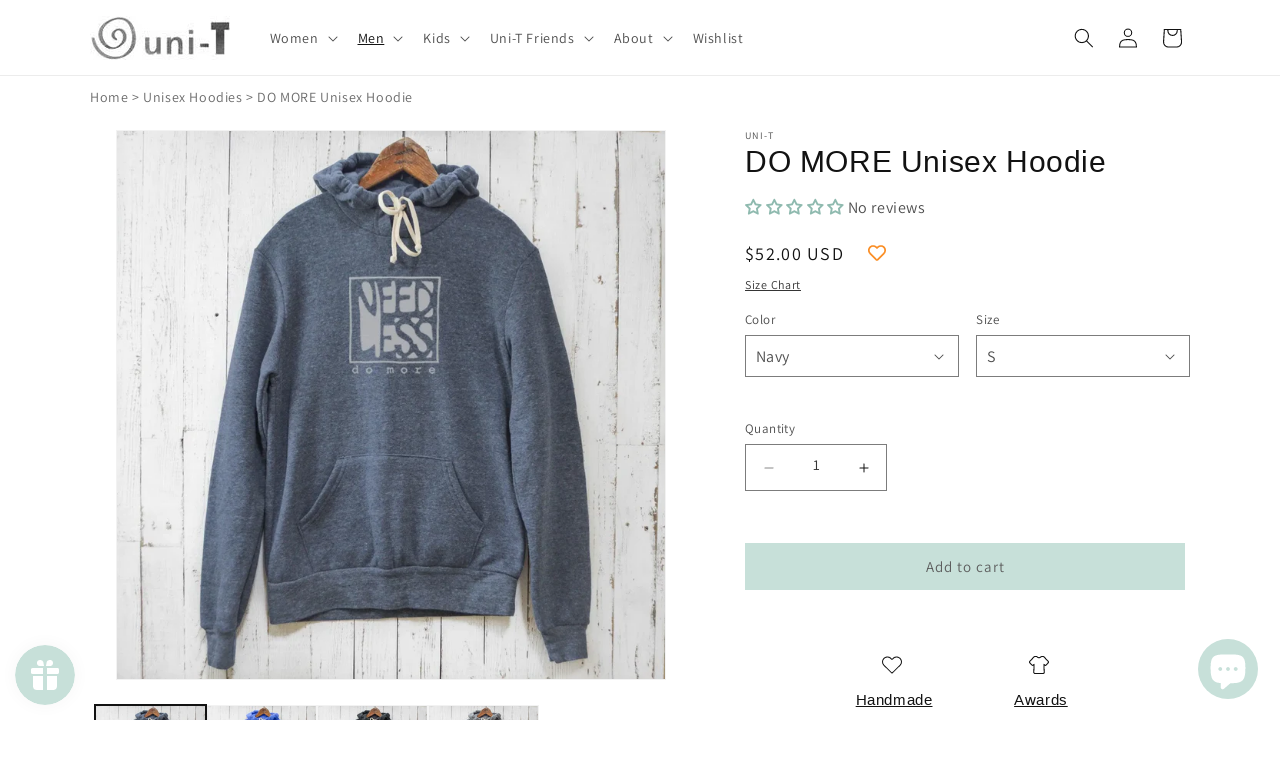

--- FILE ---
content_type: text/html; charset=utf-8
request_url: https://shopuni-t.com/collections/5864594ee58c62bfbb4f1ec0/products/577182fb59cc68b651d62df8
body_size: 53756
content:
<!doctype html>
<html class="js" lang="en">
  <head>
    <meta charset="utf-8">
    <meta http-equiv="X-UA-Compatible" content="IE=edge">
    <meta name="viewport" content="width=device-width,initial-scale=1">
    <meta name="theme-color" content="">
    <link rel="canonical" href="https://shopuni-t.com/products/577182fb59cc68b651d62df8">

    <script src="//d1liekpayvooaz.cloudfront.net/apps/customizery/customizery.js?shop=uni-t.myshopify.com"></script><link rel="preconnect" href="https://fonts.shopifycdn.com" crossorigin><title>
      Graphic Hoodie | Unisex Sweatshirt | Eco-Fleece Pullover
 &ndash; Uni-T</title>

    
      <meta name="description" content="This ever-popular pullover hoodie steals the scene with its stylish body and comfy fit. Features a drawstring cord hood and kangaroo front pocket. Get yours today!">
    

    

<meta property="og:site_name" content="Uni-T">
<meta property="og:url" content="https://shopuni-t.com/products/577182fb59cc68b651d62df8">
<meta property="og:title" content="Graphic Hoodie | Unisex Sweatshirt | Eco-Fleece Pullover">
<meta property="og:type" content="product">
<meta property="og:description" content="This ever-popular pullover hoodie steals the scene with its stylish body and comfy fit. Features a drawstring cord hood and kangaroo front pocket. Get yours today!"><meta property="og:image" content="http://shopuni-t.com/cdn/shop/products/DO-MORE-Unisex-Hoodie-Uni-T-37357888.jpg?v=1754859183">
  <meta property="og:image:secure_url" content="https://shopuni-t.com/cdn/shop/products/DO-MORE-Unisex-Hoodie-Uni-T-37357888.jpg?v=1754859183">
  <meta property="og:image:width" content="1600">
  <meta property="og:image:height" content="1600"><meta property="og:price:amount" content="52.00">
  <meta property="og:price:currency" content="USD"><meta name="twitter:card" content="summary_large_image">
<meta name="twitter:title" content="Graphic Hoodie | Unisex Sweatshirt | Eco-Fleece Pullover">
<meta name="twitter:description" content="This ever-popular pullover hoodie steals the scene with its stylish body and comfy fit. Features a drawstring cord hood and kangaroo front pocket. Get yours today!">


    <script src="//shopuni-t.com/cdn/shop/t/44/assets/constants.js?v=132983761750457495441757301875" defer="defer"></script>
    <script src="//shopuni-t.com/cdn/shop/t/44/assets/pubsub.js?v=25310214064522200911757301875" defer="defer"></script>
    <script src="//shopuni-t.com/cdn/shop/t/44/assets/global.js?v=7301445359237545521757301875" defer="defer"></script>
    <script src="//shopuni-t.com/cdn/shop/t/44/assets/details-disclosure.js?v=13653116266235556501757301875" defer="defer"></script>
    <script src="//shopuni-t.com/cdn/shop/t/44/assets/details-modal.js?v=25581673532751508451757301875" defer="defer"></script>
    <script src="//shopuni-t.com/cdn/shop/t/44/assets/search-form.js?v=133129549252120666541757301875" defer="defer"></script><script src="//shopuni-t.com/cdn/shop/t/44/assets/animations.js?v=88693664871331136111757301875" defer="defer"></script><script>window.performance && window.performance.mark && window.performance.mark('shopify.content_for_header.start');</script><meta name="google-site-verification" content="wgBFeTbGgrxKnSWXuE9pSxtAEnw_KXl3RIPYCIBtHjE">
<meta name="facebook-domain-verification" content="jasqpkatfjcz1s3z3rzh7zvsta3d9s">
<meta id="shopify-digital-wallet" name="shopify-digital-wallet" content="/2362203/digital_wallets/dialog">
<meta name="shopify-checkout-api-token" content="3a0a0669dede6c4e86eae460fabdb691">
<meta id="in-context-paypal-metadata" data-shop-id="2362203" data-venmo-supported="false" data-environment="production" data-locale="en_US" data-paypal-v4="true" data-currency="USD">
<link rel="alternate" type="application/json+oembed" href="https://shopuni-t.com/products/577182fb59cc68b651d62df8.oembed">
<script async="async" src="/checkouts/internal/preloads.js?locale=en-US"></script>
<link rel="preconnect" href="https://shop.app" crossorigin="anonymous">
<script async="async" src="https://shop.app/checkouts/internal/preloads.js?locale=en-US&shop_id=2362203" crossorigin="anonymous"></script>
<script id="apple-pay-shop-capabilities" type="application/json">{"shopId":2362203,"countryCode":"US","currencyCode":"USD","merchantCapabilities":["supports3DS"],"merchantId":"gid:\/\/shopify\/Shop\/2362203","merchantName":"Uni-T","requiredBillingContactFields":["postalAddress","email","phone"],"requiredShippingContactFields":["postalAddress","email","phone"],"shippingType":"shipping","supportedNetworks":["visa","masterCard","amex","discover","elo","jcb"],"total":{"type":"pending","label":"Uni-T","amount":"1.00"},"shopifyPaymentsEnabled":true,"supportsSubscriptions":true}</script>
<script id="shopify-features" type="application/json">{"accessToken":"3a0a0669dede6c4e86eae460fabdb691","betas":["rich-media-storefront-analytics"],"domain":"shopuni-t.com","predictiveSearch":true,"shopId":2362203,"locale":"en"}</script>
<script>var Shopify = Shopify || {};
Shopify.shop = "uni-t.myshopify.com";
Shopify.locale = "en";
Shopify.currency = {"active":"USD","rate":"1.0"};
Shopify.country = "US";
Shopify.theme = {"name":"Dawn (Shopify Support 080925)","id":152931565814,"schema_name":"Dawn","schema_version":"15.4.0","theme_store_id":887,"role":"main"};
Shopify.theme.handle = "null";
Shopify.theme.style = {"id":null,"handle":null};
Shopify.cdnHost = "shopuni-t.com/cdn";
Shopify.routes = Shopify.routes || {};
Shopify.routes.root = "/";</script>
<script type="module">!function(o){(o.Shopify=o.Shopify||{}).modules=!0}(window);</script>
<script>!function(o){function n(){var o=[];function n(){o.push(Array.prototype.slice.apply(arguments))}return n.q=o,n}var t=o.Shopify=o.Shopify||{};t.loadFeatures=n(),t.autoloadFeatures=n()}(window);</script>
<script>
  window.ShopifyPay = window.ShopifyPay || {};
  window.ShopifyPay.apiHost = "shop.app\/pay";
  window.ShopifyPay.redirectState = null;
</script>
<script id="shop-js-analytics" type="application/json">{"pageType":"product"}</script>
<script defer="defer" async type="module" src="//shopuni-t.com/cdn/shopifycloud/shop-js/modules/v2/client.init-shop-cart-sync_C5BV16lS.en.esm.js"></script>
<script defer="defer" async type="module" src="//shopuni-t.com/cdn/shopifycloud/shop-js/modules/v2/chunk.common_CygWptCX.esm.js"></script>
<script type="module">
  await import("//shopuni-t.com/cdn/shopifycloud/shop-js/modules/v2/client.init-shop-cart-sync_C5BV16lS.en.esm.js");
await import("//shopuni-t.com/cdn/shopifycloud/shop-js/modules/v2/chunk.common_CygWptCX.esm.js");

  window.Shopify.SignInWithShop?.initShopCartSync?.({"fedCMEnabled":true,"windoidEnabled":true});

</script>
<script>
  window.Shopify = window.Shopify || {};
  if (!window.Shopify.featureAssets) window.Shopify.featureAssets = {};
  window.Shopify.featureAssets['shop-js'] = {"shop-cart-sync":["modules/v2/client.shop-cart-sync_ZFArdW7E.en.esm.js","modules/v2/chunk.common_CygWptCX.esm.js"],"init-fed-cm":["modules/v2/client.init-fed-cm_CmiC4vf6.en.esm.js","modules/v2/chunk.common_CygWptCX.esm.js"],"shop-button":["modules/v2/client.shop-button_tlx5R9nI.en.esm.js","modules/v2/chunk.common_CygWptCX.esm.js"],"shop-cash-offers":["modules/v2/client.shop-cash-offers_DOA2yAJr.en.esm.js","modules/v2/chunk.common_CygWptCX.esm.js","modules/v2/chunk.modal_D71HUcav.esm.js"],"init-windoid":["modules/v2/client.init-windoid_sURxWdc1.en.esm.js","modules/v2/chunk.common_CygWptCX.esm.js"],"shop-toast-manager":["modules/v2/client.shop-toast-manager_ClPi3nE9.en.esm.js","modules/v2/chunk.common_CygWptCX.esm.js"],"init-shop-email-lookup-coordinator":["modules/v2/client.init-shop-email-lookup-coordinator_B8hsDcYM.en.esm.js","modules/v2/chunk.common_CygWptCX.esm.js"],"init-shop-cart-sync":["modules/v2/client.init-shop-cart-sync_C5BV16lS.en.esm.js","modules/v2/chunk.common_CygWptCX.esm.js"],"avatar":["modules/v2/client.avatar_BTnouDA3.en.esm.js"],"pay-button":["modules/v2/client.pay-button_FdsNuTd3.en.esm.js","modules/v2/chunk.common_CygWptCX.esm.js"],"init-customer-accounts":["modules/v2/client.init-customer-accounts_DxDtT_ad.en.esm.js","modules/v2/client.shop-login-button_C5VAVYt1.en.esm.js","modules/v2/chunk.common_CygWptCX.esm.js","modules/v2/chunk.modal_D71HUcav.esm.js"],"init-shop-for-new-customer-accounts":["modules/v2/client.init-shop-for-new-customer-accounts_ChsxoAhi.en.esm.js","modules/v2/client.shop-login-button_C5VAVYt1.en.esm.js","modules/v2/chunk.common_CygWptCX.esm.js","modules/v2/chunk.modal_D71HUcav.esm.js"],"shop-login-button":["modules/v2/client.shop-login-button_C5VAVYt1.en.esm.js","modules/v2/chunk.common_CygWptCX.esm.js","modules/v2/chunk.modal_D71HUcav.esm.js"],"init-customer-accounts-sign-up":["modules/v2/client.init-customer-accounts-sign-up_CPSyQ0Tj.en.esm.js","modules/v2/client.shop-login-button_C5VAVYt1.en.esm.js","modules/v2/chunk.common_CygWptCX.esm.js","modules/v2/chunk.modal_D71HUcav.esm.js"],"shop-follow-button":["modules/v2/client.shop-follow-button_Cva4Ekp9.en.esm.js","modules/v2/chunk.common_CygWptCX.esm.js","modules/v2/chunk.modal_D71HUcav.esm.js"],"checkout-modal":["modules/v2/client.checkout-modal_BPM8l0SH.en.esm.js","modules/v2/chunk.common_CygWptCX.esm.js","modules/v2/chunk.modal_D71HUcav.esm.js"],"lead-capture":["modules/v2/client.lead-capture_Bi8yE_yS.en.esm.js","modules/v2/chunk.common_CygWptCX.esm.js","modules/v2/chunk.modal_D71HUcav.esm.js"],"shop-login":["modules/v2/client.shop-login_D6lNrXab.en.esm.js","modules/v2/chunk.common_CygWptCX.esm.js","modules/v2/chunk.modal_D71HUcav.esm.js"],"payment-terms":["modules/v2/client.payment-terms_CZxnsJam.en.esm.js","modules/v2/chunk.common_CygWptCX.esm.js","modules/v2/chunk.modal_D71HUcav.esm.js"]};
</script>
<script>(function() {
  var isLoaded = false;
  function asyncLoad() {
    if (isLoaded) return;
    isLoaded = true;
    var urls = ["\/\/d1liekpayvooaz.cloudfront.net\/apps\/customizery\/customizery.js?shop=uni-t.myshopify.com","https:\/\/aivalabs.com\/cta\/?identity=y8w8pZ6HxLpzPcyhr8wEmuDVMhslvguR3yvEKllvufSd4ws5uLTi2\u0026shop=uni-t.myshopify.com","https:\/\/wishlisthero-assets.revampco.com\/store-front\/bundle2.js?shop=uni-t.myshopify.com","\/\/cdn.shopify.com\/proxy\/876394a854b6ac2bf7959cd233699ef4042857fb5ee8ccd5d2f6b18ed7cccf92\/d1639lhkj5l89m.cloudfront.net\/js\/storefront\/uppromote.js?shop=uni-t.myshopify.com\u0026sp-cache-control=cHVibGljLCBtYXgtYWdlPTkwMA"];
    for (var i = 0; i < urls.length; i++) {
      var s = document.createElement('script');
      s.type = 'text/javascript';
      s.async = true;
      s.src = urls[i];
      var x = document.getElementsByTagName('script')[0];
      x.parentNode.insertBefore(s, x);
    }
  };
  if(window.attachEvent) {
    window.attachEvent('onload', asyncLoad);
  } else {
    window.addEventListener('load', asyncLoad, false);
  }
})();</script>
<script id="__st">var __st={"a":2362203,"offset":-18000,"reqid":"5527b7ee-f757-4eb6-adfa-1001521ee688-1768696489","pageurl":"shopuni-t.com\/collections\/5864594ee58c62bfbb4f1ec0\/products\/577182fb59cc68b651d62df8","u":"e521220995ee","p":"product","rtyp":"product","rid":503495032862};</script>
<script>window.ShopifyPaypalV4VisibilityTracking = true;</script>
<script id="captcha-bootstrap">!function(){'use strict';const t='contact',e='account',n='new_comment',o=[[t,t],['blogs',n],['comments',n],[t,'customer']],c=[[e,'customer_login'],[e,'guest_login'],[e,'recover_customer_password'],[e,'create_customer']],r=t=>t.map((([t,e])=>`form[action*='/${t}']:not([data-nocaptcha='true']) input[name='form_type'][value='${e}']`)).join(','),a=t=>()=>t?[...document.querySelectorAll(t)].map((t=>t.form)):[];function s(){const t=[...o],e=r(t);return a(e)}const i='password',u='form_key',d=['recaptcha-v3-token','g-recaptcha-response','h-captcha-response',i],f=()=>{try{return window.sessionStorage}catch{return}},m='__shopify_v',_=t=>t.elements[u];function p(t,e,n=!1){try{const o=window.sessionStorage,c=JSON.parse(o.getItem(e)),{data:r}=function(t){const{data:e,action:n}=t;return t[m]||n?{data:e,action:n}:{data:t,action:n}}(c);for(const[e,n]of Object.entries(r))t.elements[e]&&(t.elements[e].value=n);n&&o.removeItem(e)}catch(o){console.error('form repopulation failed',{error:o})}}const l='form_type',E='cptcha';function T(t){t.dataset[E]=!0}const w=window,h=w.document,L='Shopify',v='ce_forms',y='captcha';let A=!1;((t,e)=>{const n=(g='f06e6c50-85a8-45c8-87d0-21a2b65856fe',I='https://cdn.shopify.com/shopifycloud/storefront-forms-hcaptcha/ce_storefront_forms_captcha_hcaptcha.v1.5.2.iife.js',D={infoText:'Protected by hCaptcha',privacyText:'Privacy',termsText:'Terms'},(t,e,n)=>{const o=w[L][v],c=o.bindForm;if(c)return c(t,g,e,D).then(n);var r;o.q.push([[t,g,e,D],n]),r=I,A||(h.body.append(Object.assign(h.createElement('script'),{id:'captcha-provider',async:!0,src:r})),A=!0)});var g,I,D;w[L]=w[L]||{},w[L][v]=w[L][v]||{},w[L][v].q=[],w[L][y]=w[L][y]||{},w[L][y].protect=function(t,e){n(t,void 0,e),T(t)},Object.freeze(w[L][y]),function(t,e,n,w,h,L){const[v,y,A,g]=function(t,e,n){const i=e?o:[],u=t?c:[],d=[...i,...u],f=r(d),m=r(i),_=r(d.filter((([t,e])=>n.includes(e))));return[a(f),a(m),a(_),s()]}(w,h,L),I=t=>{const e=t.target;return e instanceof HTMLFormElement?e:e&&e.form},D=t=>v().includes(t);t.addEventListener('submit',(t=>{const e=I(t);if(!e)return;const n=D(e)&&!e.dataset.hcaptchaBound&&!e.dataset.recaptchaBound,o=_(e),c=g().includes(e)&&(!o||!o.value);(n||c)&&t.preventDefault(),c&&!n&&(function(t){try{if(!f())return;!function(t){const e=f();if(!e)return;const n=_(t);if(!n)return;const o=n.value;o&&e.removeItem(o)}(t);const e=Array.from(Array(32),(()=>Math.random().toString(36)[2])).join('');!function(t,e){_(t)||t.append(Object.assign(document.createElement('input'),{type:'hidden',name:u})),t.elements[u].value=e}(t,e),function(t,e){const n=f();if(!n)return;const o=[...t.querySelectorAll(`input[type='${i}']`)].map((({name:t})=>t)),c=[...d,...o],r={};for(const[a,s]of new FormData(t).entries())c.includes(a)||(r[a]=s);n.setItem(e,JSON.stringify({[m]:1,action:t.action,data:r}))}(t,e)}catch(e){console.error('failed to persist form',e)}}(e),e.submit())}));const S=(t,e)=>{t&&!t.dataset[E]&&(n(t,e.some((e=>e===t))),T(t))};for(const o of['focusin','change'])t.addEventListener(o,(t=>{const e=I(t);D(e)&&S(e,y())}));const B=e.get('form_key'),M=e.get(l),P=B&&M;t.addEventListener('DOMContentLoaded',(()=>{const t=y();if(P)for(const e of t)e.elements[l].value===M&&p(e,B);[...new Set([...A(),...v().filter((t=>'true'===t.dataset.shopifyCaptcha))])].forEach((e=>S(e,t)))}))}(h,new URLSearchParams(w.location.search),n,t,e,['guest_login'])})(!0,!0)}();</script>
<script integrity="sha256-4kQ18oKyAcykRKYeNunJcIwy7WH5gtpwJnB7kiuLZ1E=" data-source-attribution="shopify.loadfeatures" defer="defer" src="//shopuni-t.com/cdn/shopifycloud/storefront/assets/storefront/load_feature-a0a9edcb.js" crossorigin="anonymous"></script>
<script crossorigin="anonymous" defer="defer" src="//shopuni-t.com/cdn/shopifycloud/storefront/assets/shopify_pay/storefront-65b4c6d7.js?v=20250812"></script>
<script data-source-attribution="shopify.dynamic_checkout.dynamic.init">var Shopify=Shopify||{};Shopify.PaymentButton=Shopify.PaymentButton||{isStorefrontPortableWallets:!0,init:function(){window.Shopify.PaymentButton.init=function(){};var t=document.createElement("script");t.src="https://shopuni-t.com/cdn/shopifycloud/portable-wallets/latest/portable-wallets.en.js",t.type="module",document.head.appendChild(t)}};
</script>
<script data-source-attribution="shopify.dynamic_checkout.buyer_consent">
  function portableWalletsHideBuyerConsent(e){var t=document.getElementById("shopify-buyer-consent"),n=document.getElementById("shopify-subscription-policy-button");t&&n&&(t.classList.add("hidden"),t.setAttribute("aria-hidden","true"),n.removeEventListener("click",e))}function portableWalletsShowBuyerConsent(e){var t=document.getElementById("shopify-buyer-consent"),n=document.getElementById("shopify-subscription-policy-button");t&&n&&(t.classList.remove("hidden"),t.removeAttribute("aria-hidden"),n.addEventListener("click",e))}window.Shopify?.PaymentButton&&(window.Shopify.PaymentButton.hideBuyerConsent=portableWalletsHideBuyerConsent,window.Shopify.PaymentButton.showBuyerConsent=portableWalletsShowBuyerConsent);
</script>
<script data-source-attribution="shopify.dynamic_checkout.cart.bootstrap">document.addEventListener("DOMContentLoaded",(function(){function t(){return document.querySelector("shopify-accelerated-checkout-cart, shopify-accelerated-checkout")}if(t())Shopify.PaymentButton.init();else{new MutationObserver((function(e,n){t()&&(Shopify.PaymentButton.init(),n.disconnect())})).observe(document.body,{childList:!0,subtree:!0})}}));
</script>
<script id='scb4127' type='text/javascript' async='' src='https://shopuni-t.com/cdn/shopifycloud/privacy-banner/storefront-banner.js'></script><link id="shopify-accelerated-checkout-styles" rel="stylesheet" media="screen" href="https://shopuni-t.com/cdn/shopifycloud/portable-wallets/latest/accelerated-checkout-backwards-compat.css" crossorigin="anonymous">
<style id="shopify-accelerated-checkout-cart">
        #shopify-buyer-consent {
  margin-top: 1em;
  display: inline-block;
  width: 100%;
}

#shopify-buyer-consent.hidden {
  display: none;
}

#shopify-subscription-policy-button {
  background: none;
  border: none;
  padding: 0;
  text-decoration: underline;
  font-size: inherit;
  cursor: pointer;
}

#shopify-subscription-policy-button::before {
  box-shadow: none;
}

      </style>
<script id="sections-script" data-sections="header" defer="defer" src="//shopuni-t.com/cdn/shop/t/44/compiled_assets/scripts.js?78217"></script>
<script>window.performance && window.performance.mark && window.performance.mark('shopify.content_for_header.end');</script>


    <style data-shopify>
      @font-face {
  font-family: Assistant;
  font-weight: 400;
  font-style: normal;
  font-display: swap;
  src: url("//shopuni-t.com/cdn/fonts/assistant/assistant_n4.9120912a469cad1cc292572851508ca49d12e768.woff2") format("woff2"),
       url("//shopuni-t.com/cdn/fonts/assistant/assistant_n4.6e9875ce64e0fefcd3f4446b7ec9036b3ddd2985.woff") format("woff");
}

      @font-face {
  font-family: Assistant;
  font-weight: 700;
  font-style: normal;
  font-display: swap;
  src: url("//shopuni-t.com/cdn/fonts/assistant/assistant_n7.bf44452348ec8b8efa3aa3068825305886b1c83c.woff2") format("woff2"),
       url("//shopuni-t.com/cdn/fonts/assistant/assistant_n7.0c887fee83f6b3bda822f1150b912c72da0f7b64.woff") format("woff");
}

      
      
      

      
        :root,
        .color-scheme-1 {
          --color-background: 255,255,255;
        
          --gradient-background: #ffffff;
        

        

        --color-foreground: 18,18,18;
        --color-background-contrast: 191,191,191;
        --color-shadow: 18,18,18;
        --color-button: 199,224,217;
        --color-button-text: 106,106,106;
        --color-secondary-button: 255,255,255;
        --color-secondary-button-text: 18,18,18;
        --color-link: 18,18,18;
        --color-badge-foreground: 18,18,18;
        --color-badge-background: 255,255,255;
        --color-badge-border: 18,18,18;
        --payment-terms-background-color: rgb(255 255 255);
      }
      
        
        .color-scheme-2 {
          --color-background: 243,243,243;
        
          --gradient-background: #f3f3f3;
        

        

        --color-foreground: 18,18,18;
        --color-background-contrast: 179,179,179;
        --color-shadow: 18,18,18;
        --color-button: 18,18,18;
        --color-button-text: 243,243,243;
        --color-secondary-button: 243,243,243;
        --color-secondary-button-text: 18,18,18;
        --color-link: 18,18,18;
        --color-badge-foreground: 18,18,18;
        --color-badge-background: 243,243,243;
        --color-badge-border: 18,18,18;
        --payment-terms-background-color: rgb(243 243 243);
      }
      
        
        .color-scheme-3 {
          --color-background: 23,50,81;
        
          --gradient-background: #173251;
        

        

        --color-foreground: 255,255,255;
        --color-background-contrast: 29,62,101;
        --color-shadow: 18,18,18;
        --color-button: 199,224,217;
        --color-button-text: 23,50,81;
        --color-secondary-button: 23,50,81;
        --color-secondary-button-text: 255,255,255;
        --color-link: 255,255,255;
        --color-badge-foreground: 255,255,255;
        --color-badge-background: 23,50,81;
        --color-badge-border: 255,255,255;
        --payment-terms-background-color: rgb(23 50 81);
      }
      
        
        .color-scheme-4 {
          --color-background: 18,18,18;
        
          --gradient-background: #121212;
        

        

        --color-foreground: 255,255,255;
        --color-background-contrast: 146,146,146;
        --color-shadow: 18,18,18;
        --color-button: 255,255,255;
        --color-button-text: 18,18,18;
        --color-secondary-button: 18,18,18;
        --color-secondary-button-text: 255,255,255;
        --color-link: 255,255,255;
        --color-badge-foreground: 255,255,255;
        --color-badge-background: 18,18,18;
        --color-badge-border: 255,255,255;
        --payment-terms-background-color: rgb(18 18 18);
      }
      
        
        .color-scheme-5 {
          --color-background: 171,171,171;
        
          --gradient-background: #ababab;
        

        

        --color-foreground: 255,255,255;
        --color-background-contrast: 107,107,107;
        --color-shadow: 18,18,18;
        --color-button: 255,255,255;
        --color-button-text: 51,79,180;
        --color-secondary-button: 171,171,171;
        --color-secondary-button-text: 255,255,255;
        --color-link: 255,255,255;
        --color-badge-foreground: 255,255,255;
        --color-badge-background: 171,171,171;
        --color-badge-border: 255,255,255;
        --payment-terms-background-color: rgb(171 171 171);
      }
      
        
        .color-scheme-7c0a2685-63ae-49df-9882-9c194357eef3 {
          --color-background: 199,224,217;
        
          --gradient-background: #c7e0d9;
        

        

        --color-foreground: 18,18,18;
        --color-background-contrast: 117,179,161;
        --color-shadow: 18,18,18;
        --color-button: 18,18,18;
        --color-button-text: 255,255,255;
        --color-secondary-button: 199,224,217;
        --color-secondary-button-text: 18,18,18;
        --color-link: 18,18,18;
        --color-badge-foreground: 18,18,18;
        --color-badge-background: 199,224,217;
        --color-badge-border: 18,18,18;
        --payment-terms-background-color: rgb(199 224 217);
      }
      
        
        .color-scheme-3248aa3a-a5c7-40ff-afcc-59f910f0fb60 {
          --color-background: 255,255,255;
        
          --gradient-background: #ffffff;
        

        

        --color-foreground: 255,255,255;
        --color-background-contrast: 191,191,191;
        --color-shadow: 18,18,18;
        --color-button: 199,224,217;
        --color-button-text: 106,106,106;
        --color-secondary-button: 255,255,255;
        --color-secondary-button-text: 18,18,18;
        --color-link: 18,18,18;
        --color-badge-foreground: 255,255,255;
        --color-badge-background: 255,255,255;
        --color-badge-border: 255,255,255;
        --payment-terms-background-color: rgb(255 255 255);
      }
      
        
        .color-scheme-9fced293-d717-42db-b6ed-6aaa45f230b8 {
          --color-background: 239,235,235;
        
          --gradient-background: #efebeb;
        

        

        --color-foreground: 18,18,18;
        --color-background-contrast: 182,164,164;
        --color-shadow: 18,18,18;
        --color-button: 199,224,217;
        --color-button-text: 106,106,106;
        --color-secondary-button: 239,235,235;
        --color-secondary-button-text: 18,18,18;
        --color-link: 18,18,18;
        --color-badge-foreground: 18,18,18;
        --color-badge-background: 239,235,235;
        --color-badge-border: 18,18,18;
        --payment-terms-background-color: rgb(239 235 235);
      }
      

      body, .color-scheme-1, .color-scheme-2, .color-scheme-3, .color-scheme-4, .color-scheme-5, .color-scheme-7c0a2685-63ae-49df-9882-9c194357eef3, .color-scheme-3248aa3a-a5c7-40ff-afcc-59f910f0fb60, .color-scheme-9fced293-d717-42db-b6ed-6aaa45f230b8 {
        color: rgba(var(--color-foreground), 0.75);
        background-color: rgb(var(--color-background));
      }

      :root {
        --font-body-family: Assistant, sans-serif;
        --font-body-style: normal;
        --font-body-weight: 400;
        --font-body-weight-bold: 700;

        --font-heading-family: Helvetica, Arial, sans-serif;
        --font-heading-style: normal;
        --font-heading-weight: 400;

        --font-body-scale: 1.0;
        --font-heading-scale: 1.0;

        --media-padding: px;
        --media-border-opacity: 0.05;
        --media-border-width: 1px;
        --media-radius: 0px;
        --media-shadow-opacity: 0.0;
        --media-shadow-horizontal-offset: 0px;
        --media-shadow-vertical-offset: 4px;
        --media-shadow-blur-radius: 5px;
        --media-shadow-visible: 0;

        --page-width: 120rem;
        --page-width-margin: 0rem;

        --product-card-image-padding: 0.0rem;
        --product-card-corner-radius: 0.0rem;
        --product-card-text-alignment: left;
        --product-card-border-width: 0.0rem;
        --product-card-border-opacity: 0.1;
        --product-card-shadow-opacity: 0.0;
        --product-card-shadow-visible: 0;
        --product-card-shadow-horizontal-offset: 0.0rem;
        --product-card-shadow-vertical-offset: 0.4rem;
        --product-card-shadow-blur-radius: 0.5rem;

        --collection-card-image-padding: 0.0rem;
        --collection-card-corner-radius: 0.0rem;
        --collection-card-text-alignment: left;
        --collection-card-border-width: 0.0rem;
        --collection-card-border-opacity: 0.1;
        --collection-card-shadow-opacity: 0.0;
        --collection-card-shadow-visible: 0;
        --collection-card-shadow-horizontal-offset: 0.0rem;
        --collection-card-shadow-vertical-offset: 0.4rem;
        --collection-card-shadow-blur-radius: 0.5rem;

        --blog-card-image-padding: 0.0rem;
        --blog-card-corner-radius: 0.0rem;
        --blog-card-text-alignment: left;
        --blog-card-border-width: 0.0rem;
        --blog-card-border-opacity: 0.1;
        --blog-card-shadow-opacity: 0.0;
        --blog-card-shadow-visible: 0;
        --blog-card-shadow-horizontal-offset: 0.0rem;
        --blog-card-shadow-vertical-offset: 0.4rem;
        --blog-card-shadow-blur-radius: 0.5rem;

        --badge-corner-radius: 4.0rem;

        --popup-border-width: 1px;
        --popup-border-opacity: 0.1;
        --popup-corner-radius: 0px;
        --popup-shadow-opacity: 0.05;
        --popup-shadow-horizontal-offset: 0px;
        --popup-shadow-vertical-offset: 4px;
        --popup-shadow-blur-radius: 5px;

        --drawer-border-width: 1px;
        --drawer-border-opacity: 0.1;
        --drawer-shadow-opacity: 0.0;
        --drawer-shadow-horizontal-offset: 0px;
        --drawer-shadow-vertical-offset: 4px;
        --drawer-shadow-blur-radius: 5px;

        --spacing-sections-desktop: 0px;
        --spacing-sections-mobile: 0px;

        --grid-desktop-vertical-spacing: 8px;
        --grid-desktop-horizontal-spacing: 8px;
        --grid-mobile-vertical-spacing: 4px;
        --grid-mobile-horizontal-spacing: 4px;

        --text-boxes-border-opacity: 0.1;
        --text-boxes-border-width: 0px;
        --text-boxes-radius: 0px;
        --text-boxes-shadow-opacity: 0.0;
        --text-boxes-shadow-visible: 0;
        --text-boxes-shadow-horizontal-offset: 0px;
        --text-boxes-shadow-vertical-offset: 4px;
        --text-boxes-shadow-blur-radius: 5px;

        --buttons-radius: 0px;
        --buttons-radius-outset: 0px;
        --buttons-border-width: 1px;
        --buttons-border-opacity: 1.0;
        --buttons-shadow-opacity: 0.0;
        --buttons-shadow-visible: 0;
        --buttons-shadow-horizontal-offset: 0px;
        --buttons-shadow-vertical-offset: 4px;
        --buttons-shadow-blur-radius: 5px;
        --buttons-border-offset: 0px;

        --inputs-radius: 0px;
        --inputs-border-width: 1px;
        --inputs-border-opacity: 0.55;
        --inputs-shadow-opacity: 0.0;
        --inputs-shadow-horizontal-offset: 0px;
        --inputs-margin-offset: 0px;
        --inputs-shadow-vertical-offset: 4px;
        --inputs-shadow-blur-radius: 5px;
        --inputs-radius-outset: 0px;

        --variant-pills-radius: 40px;
        --variant-pills-border-width: 1px;
        --variant-pills-border-opacity: 0.55;
        --variant-pills-shadow-opacity: 0.0;
        --variant-pills-shadow-horizontal-offset: 0px;
        --variant-pills-shadow-vertical-offset: 4px;
        --variant-pills-shadow-blur-radius: 5px;
      }

      *,
      *::before,
      *::after {
        box-sizing: inherit;
      }

      html {
        box-sizing: border-box;
        font-size: calc(var(--font-body-scale) * 62.5%);
        height: 100%;
      }

      body {
        display: grid;
        grid-template-rows: auto auto 1fr auto;
        grid-template-columns: 100%;
        min-height: 100%;
        margin: 0;
        font-size: 1.5rem;
        letter-spacing: 0.06rem;
        line-height: calc(1 + 0.8 / var(--font-body-scale));
        font-family: var(--font-body-family);
        font-style: var(--font-body-style);
        font-weight: var(--font-body-weight);
      }

      @media screen and (min-width: 750px) {
        body {
          font-size: 1.6rem;
        }
      }
    </style>

    <link href="//shopuni-t.com/cdn/shop/t/44/assets/base.css?v=89630405420563067761768591346" rel="stylesheet" type="text/css" media="all" />
    <link rel="stylesheet" href="//shopuni-t.com/cdn/shop/t/44/assets/component-cart-items.css?v=13033300910818915211757301875" media="print" onload="this.media='all'">
      <link rel="preload" as="font" href="//shopuni-t.com/cdn/fonts/assistant/assistant_n4.9120912a469cad1cc292572851508ca49d12e768.woff2" type="font/woff2" crossorigin>
      
<link href="//shopuni-t.com/cdn/shop/t/44/assets/component-localization-form.css?v=170315343355214948141757301875" rel="stylesheet" type="text/css" media="all" />
      <script src="//shopuni-t.com/cdn/shop/t/44/assets/localization-form.js?v=144176611646395275351757301875" defer="defer"></script><link
        rel="stylesheet"
        href="//shopuni-t.com/cdn/shop/t/44/assets/component-predictive-search.css?v=118923337488134913561757301875"
        media="print"
        onload="this.media='all'"
      ><script>
      if (Shopify.designMode) {
        document.documentElement.classList.add('shopify-design-mode');
      }
    </script>
    
<link href="https://maxcdn.bootstrapcdn.com/font-awesome/4.6.1/css/font-awesome.min.css" rel="stylesheet" type="text/css" media="all" />
<link href="//shopuni-t.com/cdn/shop/t/44/assets/genie-storepickup.css?v=124706122008199981251766863086" rel="stylesheet" type="text/css" media="all" />
<link href="//shopuni-t.com/cdn/shop/t/44/assets/genie-storepickup-custom.css?v=111603181540343972631766862103" rel="stylesheet" type="text/css" media="all" />
<script src="https://cdn.jsdelivr.net/npm/promise-polyfill@8/dist/polyfill.min.js" type="text/javascript"></script>
<script src="https://cdnjs.cloudflare.com/ajax/libs/moment.js/2.20.1/moment.min.js" type="text/javascript"></script>
<script src="//shopuni-t.com/cdn/shop/t/44/assets/genie-storepickup-vender.js?v=153649157658828543851766863046" type="text/javascript"></script>
<script src="//shopuni-t.com/cdn/shop/t/44/assets/genie-storepickup.js?v=95658141388251487181766863031" type="text/javascript"></script>

  <!-- BEGIN app block: shopify://apps/judge-me-reviews/blocks/judgeme_core/61ccd3b1-a9f2-4160-9fe9-4fec8413e5d8 --><!-- Start of Judge.me Core -->






<link rel="dns-prefetch" href="https://cdnwidget.judge.me">
<link rel="dns-prefetch" href="https://cdn.judge.me">
<link rel="dns-prefetch" href="https://cdn1.judge.me">
<link rel="dns-prefetch" href="https://api.judge.me">

<script data-cfasync='false' class='jdgm-settings-script'>window.jdgmSettings={"pagination":5,"disable_web_reviews":false,"badge_no_review_text":"No reviews","badge_n_reviews_text":"{{ n }} review/reviews","badge_star_color":"#8FBAAF","hide_badge_preview_if_no_reviews":false,"badge_hide_text":false,"enforce_center_preview_badge":false,"widget_title":"Customer Reviews","widget_open_form_text":"Write a review","widget_close_form_text":"Cancel review","widget_refresh_page_text":"Refresh page","widget_summary_text":"Based on {{ number_of_reviews }} review/reviews","widget_no_review_text":"Be the first to write a review","widget_name_field_text":"Display name","widget_verified_name_field_text":"Verified Name (public)","widget_name_placeholder_text":"Display name","widget_required_field_error_text":"This field is required.","widget_email_field_text":"Email address","widget_verified_email_field_text":"Verified Email (private, can not be edited)","widget_email_placeholder_text":"Your email address","widget_email_field_error_text":"Please enter a valid email address.","widget_rating_field_text":"Rating","widget_review_title_field_text":"Review Title","widget_review_title_placeholder_text":"Give your review a title","widget_review_body_field_text":"Review content","widget_review_body_placeholder_text":"Start writing here...","widget_pictures_field_text":"Picture/Video (optional)","widget_submit_review_text":"Submit Review","widget_submit_verified_review_text":"Submit Verified Review","widget_submit_success_msg_with_auto_publish":"Thank you! Please refresh the page in a few moments to see your review. You can remove or edit your review by logging into \u003ca href='https://judge.me/login' target='_blank' rel='nofollow noopener'\u003eJudge.me\u003c/a\u003e","widget_submit_success_msg_no_auto_publish":"Thank you! Your review will be published as soon as it is approved by the shop admin. You can remove or edit your review by logging into \u003ca href='https://judge.me/login' target='_blank' rel='nofollow noopener'\u003eJudge.me\u003c/a\u003e","widget_show_default_reviews_out_of_total_text":"Showing {{ n_reviews_shown }} out of {{ n_reviews }} reviews.","widget_show_all_link_text":"Show all","widget_show_less_link_text":"Show less","widget_author_said_text":"{{ reviewer_name }} said:","widget_days_text":"{{ n }} days ago","widget_weeks_text":"{{ n }} week/weeks ago","widget_months_text":"{{ n }} month/months ago","widget_years_text":"{{ n }} year/years ago","widget_yesterday_text":"Yesterday","widget_today_text":"Today","widget_replied_text":"\u003e\u003e {{ shop_name }} replied:","widget_read_more_text":"Read more","widget_reviewer_name_as_initial":"","widget_rating_filter_color":"#fbcd0a","widget_rating_filter_see_all_text":"See all reviews","widget_sorting_most_recent_text":"Most Recent","widget_sorting_highest_rating_text":"Highest Rating","widget_sorting_lowest_rating_text":"Lowest Rating","widget_sorting_with_pictures_text":"Only Pictures","widget_sorting_most_helpful_text":"Most Helpful","widget_open_question_form_text":"Ask a question","widget_reviews_subtab_text":"Reviews","widget_questions_subtab_text":"Questions","widget_question_label_text":"Question","widget_answer_label_text":"Answer","widget_question_placeholder_text":"Write your question here","widget_submit_question_text":"Submit Question","widget_question_submit_success_text":"Thank you for your question! We will notify you once it gets answered.","widget_star_color":"#8FBAAF","verified_badge_text":"Verified","verified_badge_bg_color":"","verified_badge_text_color":"","verified_badge_placement":"left-of-reviewer-name","widget_review_max_height":"","widget_hide_border":false,"widget_social_share":false,"widget_thumb":false,"widget_review_location_show":false,"widget_location_format":"","all_reviews_include_out_of_store_products":true,"all_reviews_out_of_store_text":"(out of store)","all_reviews_pagination":100,"all_reviews_product_name_prefix_text":"about","enable_review_pictures":true,"enable_question_anwser":false,"widget_theme":"default","review_date_format":"mm/dd/yyyy","default_sort_method":"most-recent","widget_product_reviews_subtab_text":"Product Reviews","widget_shop_reviews_subtab_text":"Shop Reviews","widget_other_products_reviews_text":"Reviews for other products","widget_store_reviews_subtab_text":"Store reviews","widget_no_store_reviews_text":"This store hasn't received any reviews yet","widget_web_restriction_product_reviews_text":"This product hasn't received any reviews yet","widget_no_items_text":"No items found","widget_show_more_text":"Show more","widget_write_a_store_review_text":"Write a Store Review","widget_other_languages_heading":"Reviews in Other Languages","widget_translate_review_text":"Translate review to {{ language }}","widget_translating_review_text":"Translating...","widget_show_original_translation_text":"Show original ({{ language }})","widget_translate_review_failed_text":"Review couldn't be translated.","widget_translate_review_retry_text":"Retry","widget_translate_review_try_again_later_text":"Try again later","show_product_url_for_grouped_product":false,"widget_sorting_pictures_first_text":"Pictures First","show_pictures_on_all_rev_page_mobile":false,"show_pictures_on_all_rev_page_desktop":false,"floating_tab_hide_mobile_install_preference":false,"floating_tab_button_name":"★ Reviews","floating_tab_title":"Let customers speak for us","floating_tab_button_color":"","floating_tab_button_background_color":"","floating_tab_url":"","floating_tab_url_enabled":false,"floating_tab_tab_style":"text","all_reviews_text_badge_text":"Customers rate us {{ shop.metafields.judgeme.all_reviews_rating | round: 1 }}/5 based on {{ shop.metafields.judgeme.all_reviews_count }} reviews.","all_reviews_text_badge_text_branded_style":"{{ shop.metafields.judgeme.all_reviews_rating | round: 1 }} out of 5 stars based on {{ shop.metafields.judgeme.all_reviews_count }} reviews","is_all_reviews_text_badge_a_link":false,"show_stars_for_all_reviews_text_badge":false,"all_reviews_text_badge_url":"","all_reviews_text_style":"branded","all_reviews_text_color_style":"judgeme_brand_color","all_reviews_text_color":"#108474","all_reviews_text_show_jm_brand":false,"featured_carousel_show_header":true,"featured_carousel_title":"Let customers speak for us","testimonials_carousel_title":"Customers are saying","videos_carousel_title":"Real customer stories","cards_carousel_title":"Customers are saying","featured_carousel_count_text":"from {{ n }} reviews","featured_carousel_add_link_to_all_reviews_page":false,"featured_carousel_url":"","featured_carousel_show_images":true,"featured_carousel_autoslide_interval":5,"featured_carousel_arrows_on_the_sides":false,"featured_carousel_height":250,"featured_carousel_width":80,"featured_carousel_image_size":0,"featured_carousel_image_height":250,"featured_carousel_arrow_color":"#eeeeee","verified_count_badge_style":"branded","verified_count_badge_orientation":"horizontal","verified_count_badge_color_style":"judgeme_brand_color","verified_count_badge_color":"#108474","is_verified_count_badge_a_link":false,"verified_count_badge_url":"","verified_count_badge_show_jm_brand":true,"widget_rating_preset_default":5,"widget_first_sub_tab":"product-reviews","widget_show_histogram":true,"widget_histogram_use_custom_color":false,"widget_pagination_use_custom_color":false,"widget_star_use_custom_color":false,"widget_verified_badge_use_custom_color":false,"widget_write_review_use_custom_color":false,"picture_reminder_submit_button":"Upload Pictures","enable_review_videos":false,"mute_video_by_default":false,"widget_sorting_videos_first_text":"Videos First","widget_review_pending_text":"Pending","featured_carousel_items_for_large_screen":3,"social_share_options_order":"Facebook,Twitter","remove_microdata_snippet":true,"disable_json_ld":false,"enable_json_ld_products":false,"preview_badge_show_question_text":false,"preview_badge_no_question_text":"No questions","preview_badge_n_question_text":"{{ number_of_questions }} question/questions","qa_badge_show_icon":false,"qa_badge_position":"same-row","remove_judgeme_branding":false,"widget_add_search_bar":false,"widget_search_bar_placeholder":"Search","widget_sorting_verified_only_text":"Verified only","featured_carousel_theme":"default","featured_carousel_show_rating":true,"featured_carousel_show_title":true,"featured_carousel_show_body":true,"featured_carousel_show_date":false,"featured_carousel_show_reviewer":true,"featured_carousel_show_product":false,"featured_carousel_header_background_color":"#108474","featured_carousel_header_text_color":"#ffffff","featured_carousel_name_product_separator":"reviewed","featured_carousel_full_star_background":"#108474","featured_carousel_empty_star_background":"#dadada","featured_carousel_vertical_theme_background":"#f9fafb","featured_carousel_verified_badge_enable":true,"featured_carousel_verified_badge_color":"#108474","featured_carousel_border_style":"round","featured_carousel_review_line_length_limit":3,"featured_carousel_more_reviews_button_text":"Read more reviews","featured_carousel_view_product_button_text":"View product","all_reviews_page_load_reviews_on":"scroll","all_reviews_page_load_more_text":"Load More Reviews","disable_fb_tab_reviews":false,"enable_ajax_cdn_cache":false,"widget_advanced_speed_features":5,"widget_public_name_text":"displayed publicly like","default_reviewer_name":"John Smith","default_reviewer_name_has_non_latin":true,"widget_reviewer_anonymous":"Anonymous","medals_widget_title":"Judge.me Review Medals","medals_widget_background_color":"#f9fafb","medals_widget_position":"footer_all_pages","medals_widget_border_color":"#f9fafb","medals_widget_verified_text_position":"left","medals_widget_use_monochromatic_version":true,"medals_widget_elements_color":"#565959","show_reviewer_avatar":true,"widget_invalid_yt_video_url_error_text":"Not a YouTube video URL","widget_max_length_field_error_text":"Please enter no more than {0} characters.","widget_show_country_flag":false,"widget_show_collected_via_shop_app":true,"widget_verified_by_shop_badge_style":"light","widget_verified_by_shop_text":"Verified by Shop","widget_show_photo_gallery":true,"widget_load_with_code_splitting":true,"widget_ugc_install_preference":false,"widget_ugc_title":"Made by us, Shared by you","widget_ugc_subtitle":"Tag us to see your picture featured in our page","widget_ugc_arrows_color":"#ffffff","widget_ugc_primary_button_text":"Buy Now","widget_ugc_primary_button_background_color":"#108474","widget_ugc_primary_button_text_color":"#ffffff","widget_ugc_primary_button_border_width":"0","widget_ugc_primary_button_border_style":"none","widget_ugc_primary_button_border_color":"#108474","widget_ugc_primary_button_border_radius":"25","widget_ugc_secondary_button_text":"Load More","widget_ugc_secondary_button_background_color":"#ffffff","widget_ugc_secondary_button_text_color":"#108474","widget_ugc_secondary_button_border_width":"2","widget_ugc_secondary_button_border_style":"solid","widget_ugc_secondary_button_border_color":"#108474","widget_ugc_secondary_button_border_radius":"25","widget_ugc_reviews_button_text":"View Reviews","widget_ugc_reviews_button_background_color":"#ffffff","widget_ugc_reviews_button_text_color":"#108474","widget_ugc_reviews_button_border_width":"2","widget_ugc_reviews_button_border_style":"solid","widget_ugc_reviews_button_border_color":"#108474","widget_ugc_reviews_button_border_radius":"25","widget_ugc_reviews_button_link_to":"judgeme-reviews-page","widget_ugc_show_post_date":true,"widget_ugc_max_width":"800","widget_rating_metafield_value_type":true,"widget_primary_color":"#646464","widget_enable_secondary_color":false,"widget_secondary_color":"#edf5f5","widget_summary_average_rating_text":"{{ average_rating }} out of 5","widget_media_grid_title":"Customer photos \u0026 videos","widget_media_grid_see_more_text":"See more","widget_round_style":false,"widget_show_product_medals":false,"widget_verified_by_judgeme_text":"Verified by Judge.me","widget_show_store_medals":true,"widget_verified_by_judgeme_text_in_store_medals":"Verified by Judge.me","widget_media_field_exceed_quantity_message":"Sorry, we can only accept {{ max_media }} for one review.","widget_media_field_exceed_limit_message":"{{ file_name }} is too large, please select a {{ media_type }} less than {{ size_limit }}MB.","widget_review_submitted_text":"Review Submitted!","widget_question_submitted_text":"Question Submitted!","widget_close_form_text_question":"Cancel","widget_write_your_answer_here_text":"Write your answer here","widget_enabled_branded_link":true,"widget_show_collected_by_judgeme":false,"widget_reviewer_name_color":"","widget_write_review_text_color":"","widget_write_review_bg_color":"","widget_collected_by_judgeme_text":"collected by Judge.me","widget_pagination_type":"standard","widget_load_more_text":"Load More","widget_load_more_color":"#108474","widget_full_review_text":"Full Review","widget_read_more_reviews_text":"Read More Reviews","widget_read_questions_text":"Read Questions","widget_questions_and_answers_text":"Questions \u0026 Answers","widget_verified_by_text":"Verified by","widget_verified_text":"Verified","widget_number_of_reviews_text":"{{ number_of_reviews }} reviews","widget_back_button_text":"Back","widget_next_button_text":"Next","widget_custom_forms_filter_button":"Filters","custom_forms_style":"horizontal","widget_show_review_information":false,"how_reviews_are_collected":"How reviews are collected?","widget_show_review_keywords":false,"widget_gdpr_statement":"How we use your data: We'll only contact you about the review you left, and only if necessary. By submitting your review, you agree to Judge.me's \u003ca href='https://judge.me/terms' target='_blank' rel='nofollow noopener'\u003eterms\u003c/a\u003e, \u003ca href='https://judge.me/privacy' target='_blank' rel='nofollow noopener'\u003eprivacy\u003c/a\u003e and \u003ca href='https://judge.me/content-policy' target='_blank' rel='nofollow noopener'\u003econtent\u003c/a\u003e policies.","widget_multilingual_sorting_enabled":false,"widget_translate_review_content_enabled":false,"widget_translate_review_content_method":"manual","popup_widget_review_selection":"automatically_with_pictures","popup_widget_round_border_style":true,"popup_widget_show_title":true,"popup_widget_show_body":true,"popup_widget_show_reviewer":false,"popup_widget_show_product":true,"popup_widget_show_pictures":true,"popup_widget_use_review_picture":true,"popup_widget_show_on_home_page":true,"popup_widget_show_on_product_page":true,"popup_widget_show_on_collection_page":true,"popup_widget_show_on_cart_page":true,"popup_widget_position":"bottom_left","popup_widget_first_review_delay":5,"popup_widget_duration":5,"popup_widget_interval":5,"popup_widget_review_count":5,"popup_widget_hide_on_mobile":true,"review_snippet_widget_round_border_style":true,"review_snippet_widget_card_color":"#FFFFFF","review_snippet_widget_slider_arrows_background_color":"#FFFFFF","review_snippet_widget_slider_arrows_color":"#000000","review_snippet_widget_star_color":"#108474","show_product_variant":false,"all_reviews_product_variant_label_text":"Variant: ","widget_show_verified_branding":true,"widget_ai_summary_title":"Customers say","widget_ai_summary_disclaimer":"AI-powered review summary based on recent customer reviews","widget_show_ai_summary":false,"widget_show_ai_summary_bg":false,"widget_show_review_title_input":false,"redirect_reviewers_invited_via_email":"external_form","request_store_review_after_product_review":false,"request_review_other_products_in_order":false,"review_form_color_scheme":"default","review_form_corner_style":"square","review_form_star_color":{},"review_form_text_color":"#333333","review_form_background_color":"#ffffff","review_form_field_background_color":"#fafafa","review_form_button_color":{},"review_form_button_text_color":"#ffffff","review_form_modal_overlay_color":"#000000","review_content_screen_title_text":"How would you rate this product?","review_content_introduction_text":"We would love it if you would share a bit about your experience.","store_review_form_title_text":"How would you rate this store?","store_review_form_introduction_text":"We would love it if you would share a bit about your experience.","show_review_guidance_text":true,"one_star_review_guidance_text":"Poor","five_star_review_guidance_text":"Great","customer_information_screen_title_text":"About you","customer_information_introduction_text":"Please tell us more about you.","custom_questions_screen_title_text":"Your experience in more detail","custom_questions_introduction_text":"Here are a few questions to help us understand more about your experience.","review_submitted_screen_title_text":"Thanks for your review!","review_submitted_screen_thank_you_text":"We are processing it and it will appear on the store soon.","review_submitted_screen_email_verification_text":"Please confirm your email by clicking the link we just sent you. This helps us keep reviews authentic.","review_submitted_request_store_review_text":"Would you like to share your experience of shopping with us?","review_submitted_review_other_products_text":"Would you like to review these products?","store_review_screen_title_text":"Would you like to share your experience of shopping with us?","store_review_introduction_text":"We value your feedback and use it to improve. Please share any thoughts or suggestions you have.","reviewer_media_screen_title_picture_text":"Share a picture","reviewer_media_introduction_picture_text":"Upload a photo to support your review.","reviewer_media_screen_title_video_text":"Share a video","reviewer_media_introduction_video_text":"Upload a video to support your review.","reviewer_media_screen_title_picture_or_video_text":"Share a picture or video","reviewer_media_introduction_picture_or_video_text":"Upload a photo or video to support your review.","reviewer_media_youtube_url_text":"Paste your Youtube URL here","advanced_settings_next_step_button_text":"Next","advanced_settings_close_review_button_text":"Close","modal_write_review_flow":true,"write_review_flow_required_text":"Required","write_review_flow_privacy_message_text":"We respect your privacy.","write_review_flow_anonymous_text":"Post review as anonymous","write_review_flow_visibility_text":"This won't be visible to other customers.","write_review_flow_multiple_selection_help_text":"Select as many as you like","write_review_flow_single_selection_help_text":"Select one option","write_review_flow_required_field_error_text":"This field is required","write_review_flow_invalid_email_error_text":"Please enter a valid email address","write_review_flow_max_length_error_text":"Max. {{ max_length }} characters.","write_review_flow_media_upload_text":"\u003cb\u003eClick to upload\u003c/b\u003e or drag and drop","write_review_flow_gdpr_statement":"We'll only contact you about your review if necessary. By submitting your review, you agree to our \u003ca href='https://judge.me/terms' target='_blank' rel='nofollow noopener'\u003eterms and conditions\u003c/a\u003e and \u003ca href='https://judge.me/privacy' target='_blank' rel='nofollow noopener'\u003eprivacy policy\u003c/a\u003e.","rating_only_reviews_enabled":false,"show_negative_reviews_help_screen":false,"new_review_flow_help_screen_rating_threshold":3,"negative_review_resolution_screen_title_text":"Tell us more","negative_review_resolution_text":"Your experience matters to us. If there were issues with your purchase, we're here to help. Feel free to reach out to us, we'd love the opportunity to make things right.","negative_review_resolution_button_text":"Contact us","negative_review_resolution_proceed_with_review_text":"Leave a review","negative_review_resolution_subject":"Issue with purchase from {{ shop_name }}.{{ order_name }}","preview_badge_collection_page_install_status":false,"widget_review_custom_css":"","preview_badge_custom_css":"","preview_badge_stars_count":"5-stars","featured_carousel_custom_css":"","floating_tab_custom_css":"","all_reviews_widget_custom_css":"","medals_widget_custom_css":"","verified_badge_custom_css":"","all_reviews_text_custom_css":"","transparency_badges_collected_via_store_invite":false,"transparency_badges_from_another_provider":false,"transparency_badges_collected_from_store_visitor":false,"transparency_badges_collected_by_verified_review_provider":false,"transparency_badges_earned_reward":false,"transparency_badges_collected_via_store_invite_text":"Review collected via store invitation","transparency_badges_from_another_provider_text":"Review collected from another provider","transparency_badges_collected_from_store_visitor_text":"Review collected from a store visitor","transparency_badges_written_in_google_text":"Review written in Google","transparency_badges_written_in_etsy_text":"Review written in Etsy","transparency_badges_written_in_shop_app_text":"Review written in Shop App","transparency_badges_earned_reward_text":"Review earned a reward for future purchase","product_review_widget_per_page":10,"widget_store_review_label_text":"Review about the store","checkout_comment_extension_title_on_product_page":"Customer Comments","checkout_comment_extension_num_latest_comment_show":5,"checkout_comment_extension_format":"name_and_timestamp","checkout_comment_customer_name":"last_initial","checkout_comment_comment_notification":true,"preview_badge_collection_page_install_preference":false,"preview_badge_home_page_install_preference":false,"preview_badge_product_page_install_preference":false,"review_widget_install_preference":"","review_carousel_install_preference":false,"floating_reviews_tab_install_preference":"none","verified_reviews_count_badge_install_preference":false,"all_reviews_text_install_preference":false,"review_widget_best_location":false,"judgeme_medals_install_preference":false,"review_widget_revamp_enabled":false,"review_widget_qna_enabled":false,"review_widget_header_theme":"minimal","review_widget_widget_title_enabled":true,"review_widget_header_text_size":"medium","review_widget_header_text_weight":"regular","review_widget_average_rating_style":"compact","review_widget_bar_chart_enabled":true,"review_widget_bar_chart_type":"numbers","review_widget_bar_chart_style":"standard","review_widget_expanded_media_gallery_enabled":false,"review_widget_reviews_section_theme":"standard","review_widget_image_style":"thumbnails","review_widget_review_image_ratio":"square","review_widget_stars_size":"medium","review_widget_verified_badge":"standard_text","review_widget_review_title_text_size":"medium","review_widget_review_text_size":"medium","review_widget_review_text_length":"medium","review_widget_number_of_columns_desktop":3,"review_widget_carousel_transition_speed":5,"review_widget_custom_questions_answers_display":"always","review_widget_button_text_color":"#FFFFFF","review_widget_text_color":"#000000","review_widget_lighter_text_color":"#7B7B7B","review_widget_corner_styling":"soft","review_widget_review_word_singular":"review","review_widget_review_word_plural":"reviews","review_widget_voting_label":"Helpful?","review_widget_shop_reply_label":"Reply from {{ shop_name }}:","review_widget_filters_title":"Filters","qna_widget_question_word_singular":"Question","qna_widget_question_word_plural":"Questions","qna_widget_answer_reply_label":"Answer from {{ answerer_name }}:","qna_content_screen_title_text":"Ask a question about this product","qna_widget_question_required_field_error_text":"Please enter your question.","qna_widget_flow_gdpr_statement":"We'll only contact you about your question if necessary. By submitting your question, you agree to our \u003ca href='https://judge.me/terms' target='_blank' rel='nofollow noopener'\u003eterms and conditions\u003c/a\u003e and \u003ca href='https://judge.me/privacy' target='_blank' rel='nofollow noopener'\u003eprivacy policy\u003c/a\u003e.","qna_widget_question_submitted_text":"Thanks for your question!","qna_widget_close_form_text_question":"Close","qna_widget_question_submit_success_text":"We’ll notify you by email when your question is answered.","all_reviews_widget_v2025_enabled":false,"all_reviews_widget_v2025_header_theme":"default","all_reviews_widget_v2025_widget_title_enabled":true,"all_reviews_widget_v2025_header_text_size":"medium","all_reviews_widget_v2025_header_text_weight":"regular","all_reviews_widget_v2025_average_rating_style":"compact","all_reviews_widget_v2025_bar_chart_enabled":true,"all_reviews_widget_v2025_bar_chart_type":"numbers","all_reviews_widget_v2025_bar_chart_style":"standard","all_reviews_widget_v2025_expanded_media_gallery_enabled":false,"all_reviews_widget_v2025_show_store_medals":true,"all_reviews_widget_v2025_show_photo_gallery":true,"all_reviews_widget_v2025_show_review_keywords":false,"all_reviews_widget_v2025_show_ai_summary":false,"all_reviews_widget_v2025_show_ai_summary_bg":false,"all_reviews_widget_v2025_add_search_bar":false,"all_reviews_widget_v2025_default_sort_method":"most-recent","all_reviews_widget_v2025_reviews_per_page":10,"all_reviews_widget_v2025_reviews_section_theme":"default","all_reviews_widget_v2025_image_style":"thumbnails","all_reviews_widget_v2025_review_image_ratio":"square","all_reviews_widget_v2025_stars_size":"medium","all_reviews_widget_v2025_verified_badge":"bold_badge","all_reviews_widget_v2025_review_title_text_size":"medium","all_reviews_widget_v2025_review_text_size":"medium","all_reviews_widget_v2025_review_text_length":"medium","all_reviews_widget_v2025_number_of_columns_desktop":3,"all_reviews_widget_v2025_carousel_transition_speed":5,"all_reviews_widget_v2025_custom_questions_answers_display":"always","all_reviews_widget_v2025_show_product_variant":false,"all_reviews_widget_v2025_show_reviewer_avatar":true,"all_reviews_widget_v2025_reviewer_name_as_initial":"","all_reviews_widget_v2025_review_location_show":false,"all_reviews_widget_v2025_location_format":"","all_reviews_widget_v2025_show_country_flag":false,"all_reviews_widget_v2025_verified_by_shop_badge_style":"light","all_reviews_widget_v2025_social_share":false,"all_reviews_widget_v2025_social_share_options_order":"Facebook,Twitter,LinkedIn,Pinterest","all_reviews_widget_v2025_pagination_type":"standard","all_reviews_widget_v2025_button_text_color":"#FFFFFF","all_reviews_widget_v2025_text_color":"#000000","all_reviews_widget_v2025_lighter_text_color":"#7B7B7B","all_reviews_widget_v2025_corner_styling":"soft","all_reviews_widget_v2025_title":"Customer reviews","all_reviews_widget_v2025_ai_summary_title":"Customers say about this store","all_reviews_widget_v2025_no_review_text":"Be the first to write a review","platform":"shopify","branding_url":"https://app.judge.me/reviews","branding_text":"Powered by Judge.me","locale":"en","reply_name":"Uni-T","widget_version":"3.0","footer":true,"autopublish":true,"review_dates":false,"enable_custom_form":false,"shop_use_review_site":false,"shop_locale":"en","enable_multi_locales_translations":false,"show_review_title_input":false,"review_verification_email_status":"always","can_be_branded":true,"reply_name_text":"Uni-T"};</script> <style class='jdgm-settings-style'>.jdgm-xx{left:0}:root{--jdgm-primary-color: #646464;--jdgm-secondary-color: rgba(100,100,100,0.1);--jdgm-star-color: #8FBAAF;--jdgm-write-review-text-color: white;--jdgm-write-review-bg-color: #646464;--jdgm-paginate-color: #646464;--jdgm-border-radius: 0;--jdgm-reviewer-name-color: #646464}.jdgm-histogram__bar-content{background-color:#646464}.jdgm-rev[data-verified-buyer=true] .jdgm-rev__icon.jdgm-rev__icon:after,.jdgm-rev__buyer-badge.jdgm-rev__buyer-badge{color:white;background-color:#646464}.jdgm-review-widget--small .jdgm-gallery.jdgm-gallery .jdgm-gallery__thumbnail-link:nth-child(8) .jdgm-gallery__thumbnail-wrapper.jdgm-gallery__thumbnail-wrapper:before{content:"See more"}@media only screen and (min-width: 768px){.jdgm-gallery.jdgm-gallery .jdgm-gallery__thumbnail-link:nth-child(8) .jdgm-gallery__thumbnail-wrapper.jdgm-gallery__thumbnail-wrapper:before{content:"See more"}}.jdgm-preview-badge .jdgm-star.jdgm-star{color:#8FBAAF}.jdgm-rev .jdgm-rev__timestamp,.jdgm-quest .jdgm-rev__timestamp,.jdgm-carousel-item__timestamp{display:none !important}.jdgm-author-all-initials{display:none !important}.jdgm-author-last-initial{display:none !important}.jdgm-rev-widg__title{visibility:hidden}.jdgm-rev-widg__summary-text{visibility:hidden}.jdgm-prev-badge__text{visibility:hidden}.jdgm-rev__prod-link-prefix:before{content:'about'}.jdgm-rev__variant-label:before{content:'Variant: '}.jdgm-rev__out-of-store-text:before{content:'(out of store)'}@media only screen and (min-width: 768px){.jdgm-rev__pics .jdgm-rev_all-rev-page-picture-separator,.jdgm-rev__pics .jdgm-rev__product-picture{display:none}}@media only screen and (max-width: 768px){.jdgm-rev__pics .jdgm-rev_all-rev-page-picture-separator,.jdgm-rev__pics .jdgm-rev__product-picture{display:none}}.jdgm-preview-badge[data-template="product"]{display:none !important}.jdgm-preview-badge[data-template="collection"]{display:none !important}.jdgm-preview-badge[data-template="index"]{display:none !important}.jdgm-review-widget[data-from-snippet="true"]{display:none !important}.jdgm-verified-count-badget[data-from-snippet="true"]{display:none !important}.jdgm-carousel-wrapper[data-from-snippet="true"]{display:none !important}.jdgm-all-reviews-text[data-from-snippet="true"]{display:none !important}.jdgm-medals-section[data-from-snippet="true"]{display:none !important}.jdgm-ugc-media-wrapper[data-from-snippet="true"]{display:none !important}.jdgm-rev__transparency-badge[data-badge-type="review_collected_via_store_invitation"]{display:none !important}.jdgm-rev__transparency-badge[data-badge-type="review_collected_from_another_provider"]{display:none !important}.jdgm-rev__transparency-badge[data-badge-type="review_collected_from_store_visitor"]{display:none !important}.jdgm-rev__transparency-badge[data-badge-type="review_written_in_etsy"]{display:none !important}.jdgm-rev__transparency-badge[data-badge-type="review_written_in_google_business"]{display:none !important}.jdgm-rev__transparency-badge[data-badge-type="review_written_in_shop_app"]{display:none !important}.jdgm-rev__transparency-badge[data-badge-type="review_earned_for_future_purchase"]{display:none !important}.jdgm-review-snippet-widget .jdgm-rev-snippet-widget__cards-container .jdgm-rev-snippet-card{border-radius:8px;background:#fff}.jdgm-review-snippet-widget .jdgm-rev-snippet-widget__cards-container .jdgm-rev-snippet-card__rev-rating .jdgm-star{color:#108474}.jdgm-review-snippet-widget .jdgm-rev-snippet-widget__prev-btn,.jdgm-review-snippet-widget .jdgm-rev-snippet-widget__next-btn{border-radius:50%;background:#fff}.jdgm-review-snippet-widget .jdgm-rev-snippet-widget__prev-btn>svg,.jdgm-review-snippet-widget .jdgm-rev-snippet-widget__next-btn>svg{fill:#000}.jdgm-full-rev-modal.rev-snippet-widget .jm-mfp-container .jm-mfp-content,.jdgm-full-rev-modal.rev-snippet-widget .jm-mfp-container .jdgm-full-rev__icon,.jdgm-full-rev-modal.rev-snippet-widget .jm-mfp-container .jdgm-full-rev__pic-img,.jdgm-full-rev-modal.rev-snippet-widget .jm-mfp-container .jdgm-full-rev__reply{border-radius:8px}.jdgm-full-rev-modal.rev-snippet-widget .jm-mfp-container .jdgm-full-rev[data-verified-buyer="true"] .jdgm-full-rev__icon::after{border-radius:8px}.jdgm-full-rev-modal.rev-snippet-widget .jm-mfp-container .jdgm-full-rev .jdgm-rev__buyer-badge{border-radius:calc( 8px / 2 )}.jdgm-full-rev-modal.rev-snippet-widget .jm-mfp-container .jdgm-full-rev .jdgm-full-rev__replier::before{content:'Uni-T'}.jdgm-full-rev-modal.rev-snippet-widget .jm-mfp-container .jdgm-full-rev .jdgm-full-rev__product-button{border-radius:calc( 8px * 6 )}
</style> <style class='jdgm-settings-style'></style>

  
  
  
  <style class='jdgm-miracle-styles'>
  @-webkit-keyframes jdgm-spin{0%{-webkit-transform:rotate(0deg);-ms-transform:rotate(0deg);transform:rotate(0deg)}100%{-webkit-transform:rotate(359deg);-ms-transform:rotate(359deg);transform:rotate(359deg)}}@keyframes jdgm-spin{0%{-webkit-transform:rotate(0deg);-ms-transform:rotate(0deg);transform:rotate(0deg)}100%{-webkit-transform:rotate(359deg);-ms-transform:rotate(359deg);transform:rotate(359deg)}}@font-face{font-family:'JudgemeStar';src:url("[data-uri]") format("woff");font-weight:normal;font-style:normal}.jdgm-star{font-family:'JudgemeStar';display:inline !important;text-decoration:none !important;padding:0 4px 0 0 !important;margin:0 !important;font-weight:bold;opacity:1;-webkit-font-smoothing:antialiased;-moz-osx-font-smoothing:grayscale}.jdgm-star:hover{opacity:1}.jdgm-star:last-of-type{padding:0 !important}.jdgm-star.jdgm--on:before{content:"\e000"}.jdgm-star.jdgm--off:before{content:"\e001"}.jdgm-star.jdgm--half:before{content:"\e002"}.jdgm-widget *{margin:0;line-height:1.4;-webkit-box-sizing:border-box;-moz-box-sizing:border-box;box-sizing:border-box;-webkit-overflow-scrolling:touch}.jdgm-hidden{display:none !important;visibility:hidden !important}.jdgm-temp-hidden{display:none}.jdgm-spinner{width:40px;height:40px;margin:auto;border-radius:50%;border-top:2px solid #eee;border-right:2px solid #eee;border-bottom:2px solid #eee;border-left:2px solid #ccc;-webkit-animation:jdgm-spin 0.8s infinite linear;animation:jdgm-spin 0.8s infinite linear}.jdgm-spinner:empty{display:block}.jdgm-prev-badge{display:block !important}

</style>


  
  
   


<script data-cfasync='false' class='jdgm-script'>
!function(e){window.jdgm=window.jdgm||{},jdgm.CDN_HOST="https://cdnwidget.judge.me/",jdgm.CDN_HOST_ALT="https://cdn2.judge.me/cdn/widget_frontend/",jdgm.API_HOST="https://api.judge.me/",jdgm.CDN_BASE_URL="https://cdn.shopify.com/extensions/019bc7fe-07a5-7fc5-85e3-4a4175980733/judgeme-extensions-296/assets/",
jdgm.docReady=function(d){(e.attachEvent?"complete"===e.readyState:"loading"!==e.readyState)?
setTimeout(d,0):e.addEventListener("DOMContentLoaded",d)},jdgm.loadCSS=function(d,t,o,a){
!o&&jdgm.loadCSS.requestedUrls.indexOf(d)>=0||(jdgm.loadCSS.requestedUrls.push(d),
(a=e.createElement("link")).rel="stylesheet",a.class="jdgm-stylesheet",a.media="nope!",
a.href=d,a.onload=function(){this.media="all",t&&setTimeout(t)},e.body.appendChild(a))},
jdgm.loadCSS.requestedUrls=[],jdgm.loadJS=function(e,d){var t=new XMLHttpRequest;
t.onreadystatechange=function(){4===t.readyState&&(Function(t.response)(),d&&d(t.response))},
t.open("GET",e),t.onerror=function(){if(e.indexOf(jdgm.CDN_HOST)===0&&jdgm.CDN_HOST_ALT!==jdgm.CDN_HOST){var f=e.replace(jdgm.CDN_HOST,jdgm.CDN_HOST_ALT);jdgm.loadJS(f,d)}},t.send()},jdgm.docReady((function(){(window.jdgmLoadCSS||e.querySelectorAll(
".jdgm-widget, .jdgm-all-reviews-page").length>0)&&(jdgmSettings.widget_load_with_code_splitting?
parseFloat(jdgmSettings.widget_version)>=3?jdgm.loadCSS(jdgm.CDN_HOST+"widget_v3/base.css"):
jdgm.loadCSS(jdgm.CDN_HOST+"widget/base.css"):jdgm.loadCSS(jdgm.CDN_HOST+"shopify_v2.css"),
jdgm.loadJS(jdgm.CDN_HOST+"loa"+"der.js"))}))}(document);
</script>
<noscript><link rel="stylesheet" type="text/css" media="all" href="https://cdnwidget.judge.me/shopify_v2.css"></noscript>

<!-- BEGIN app snippet: theme_fix_tags --><script>
  (function() {
    var jdgmThemeFixes = null;
    if (!jdgmThemeFixes) return;
    var thisThemeFix = jdgmThemeFixes[Shopify.theme.id];
    if (!thisThemeFix) return;

    if (thisThemeFix.html) {
      document.addEventListener("DOMContentLoaded", function() {
        var htmlDiv = document.createElement('div');
        htmlDiv.classList.add('jdgm-theme-fix-html');
        htmlDiv.innerHTML = thisThemeFix.html;
        document.body.append(htmlDiv);
      });
    };

    if (thisThemeFix.css) {
      var styleTag = document.createElement('style');
      styleTag.classList.add('jdgm-theme-fix-style');
      styleTag.innerHTML = thisThemeFix.css;
      document.head.append(styleTag);
    };

    if (thisThemeFix.js) {
      var scriptTag = document.createElement('script');
      scriptTag.classList.add('jdgm-theme-fix-script');
      scriptTag.innerHTML = thisThemeFix.js;
      document.head.append(scriptTag);
    };
  })();
</script>
<!-- END app snippet -->
<!-- End of Judge.me Core -->



<!-- END app block --><!-- BEGIN app block: shopify://apps/wishlist-hero/blocks/app-embed/a9a5079b-59e8-47cb-b659-ecf1c60b9b72 -->


  <script type="application/json" id="WH-ProductJson-product-template">
    {"id":503495032862,"title":"DO MORE Unisex Hoodie","handle":"577182fb59cc68b651d62df8","description":"\u003cmeta charset=\"utf-8\"\u003e\n\u003cdiv\u003e\nThis ever-popular pullover hoodie steals the scene with its stylish body and comfy fit. Features a drawstring cord hood and kangaroo front pocket. Made of our natural fleece alternative for comfort and warmth with sustainable appeal. \u003c\/div\u003e\n\u003cul\u003e\n\u003cli\u003eEco-Fleece: 50% Polyester (6.25% Recycled) 46% Cotton (6.25% Organic) 4% Rayon\u003c\/li\u003e\n\u003cli\u003eLow-impact yarn dyed fabric washed\u003c\/li\u003e\n\u003cli\u003eHand-printed with earth friendly water based ink\u003c\/li\u003e\n\u003cli\u003ePre-washed so you won't have to worry about shrinkage.\u003c\/li\u003e\n\u003cli\u003eAll imagined drawn and hand printed by © \u003ca href=\"https:\/\/www.shopuni-t.com\/about1\/\"\u003eEujin Kim Neilan\u003c\/a\u003e\n\u003c\/li\u003e\n\u003cli\u003eImage Size : 5.5\" x 6\"\u003c\/li\u003e\n\u003c\/ul\u003e\n\u003cmeta charset=\"utf-8\"\u003e\u003cmeta charset=\"utf-8\"\u003e\u003cmeta charset=\"utf-8\"\u003e\n\u003cp\u003e\u003ca href=\"https:\/\/cdn.shopify.com\/s\/files\/1\/0236\/2203\/files\/HOOSIZE.jpg?5159056302358011971\" style=\"color: #ff9900;\"\u003eSize Guide\u003c\/a\u003e\u003cspan\u003e  |  \u003c\/span\u003e\u003ca href=\"https:\/\/cdn.shopify.com\/s\/files\/1\/0236\/2203\/files\/Slide08.jpg?15128794057277314711\" style=\"color: #ff9900;\"\u003eHoodie Color\u003c\/a\u003e\u003cspan\u003e  |  \u003c\/span\u003e\u003ca href=\"https:\/\/cdn.shopify.com\/s\/files\/1\/0236\/2203\/files\/Slide9.jpg?15128794057277314711\" style=\"color: #ff9900;\"\u003eInk Options\u003c\/a\u003e\u003c\/p\u003e","published_at":"2018-02-07T14:37:26-05:00","created_at":"2018-01-26T17:32:16-05:00","vendor":"Uni-T","type":"Unisex Hoodies","tags":["ALLM","ALLW","eco-black","HOO","HOO-O","HOOW","l","m","navy","pacific-blue","s","SWTM","uni-T","xl","xs"],"price":5200,"price_min":5200,"price_max":5200,"available":true,"price_varies":false,"compare_at_price":null,"compare_at_price_min":0,"compare_at_price_max":0,"compare_at_price_varies":false,"variants":[{"id":8109830144096,"title":"Eco-Black \/ XS","option1":"Eco-Black","option2":"XS","option3":null,"sku":"HOOECBLKXS","requires_shipping":true,"taxable":false,"featured_image":{"id":6671250817120,"product_id":503495032862,"position":3,"created_at":"2019-05-27T19:19:26-04:00","updated_at":"2025-08-10T16:50:44-04:00","alt":"DO MORE Uni-T","width":1600,"height":1600,"src":"\/\/shopuni-t.com\/cdn\/shop\/products\/DO-MORE-Unisex-Hoodie-Uni-T-37358098.jpg?v=1754859044","variant_ids":[8109830144096,8109830340704,8109830504544,8109830766688,8109831028832]},"available":false,"name":"DO MORE Unisex Hoodie - Eco-Black \/ XS","public_title":"Eco-Black \/ XS","options":["Eco-Black","XS"],"price":5200,"weight":454,"compare_at_price":null,"inventory_quantity":0,"inventory_management":"shopify","inventory_policy":"deny","barcode":"30144096","featured_media":{"alt":"DO MORE Uni-T","id":1832069365813,"position":3,"preview_image":{"aspect_ratio":1.0,"height":1600,"width":1600,"src":"\/\/shopuni-t.com\/cdn\/shop\/products\/DO-MORE-Unisex-Hoodie-Uni-T-37358098.jpg?v=1754859044"}},"requires_selling_plan":false,"selling_plan_allocations":[]},{"id":8109830439008,"title":"Pacific Blue \/ S","option1":"Pacific Blue","option2":"S","option3":null,"sku":"HOOPCBS","requires_shipping":true,"taxable":false,"featured_image":{"id":6671250915424,"product_id":503495032862,"position":2,"created_at":"2019-05-27T19:19:29-04:00","updated_at":"2025-08-10T16:51:53-04:00","alt":"DO MORE Uni-T","width":1600,"height":1600,"src":"\/\/shopuni-t.com\/cdn\/shop\/products\/DO-MORE-Unisex-Hoodie-Uni-T-37357922.jpg?v=1754859113","variant_ids":[8109830439008,8109830701152,8109830963296,8109831225440]},"available":false,"name":"DO MORE Unisex Hoodie - Pacific Blue \/ S","public_title":"Pacific Blue \/ S","options":["Pacific Blue","S"],"price":5200,"weight":454,"compare_at_price":null,"inventory_quantity":0,"inventory_management":"shopify","inventory_policy":"deny","barcode":"30439008","featured_media":{"alt":"DO MORE Uni-T","id":1832069398581,"position":2,"preview_image":{"aspect_ratio":1.0,"height":1600,"width":1600,"src":"\/\/shopuni-t.com\/cdn\/shop\/products\/DO-MORE-Unisex-Hoodie-Uni-T-37357922.jpg?v=1754859113"}},"requires_selling_plan":false,"selling_plan_allocations":[]},{"id":8109830406240,"title":"Navy \/ S","option1":"Navy","option2":"S","option3":null,"sku":"HOONAVS","requires_shipping":true,"taxable":false,"featured_image":{"id":6671250980960,"product_id":503495032862,"position":1,"created_at":"2019-05-27T19:19:31-04:00","updated_at":"2025-08-10T16:53:03-04:00","alt":"DO MORE Uni-T","width":1600,"height":1600,"src":"\/\/shopuni-t.com\/cdn\/shop\/products\/DO-MORE-Unisex-Hoodie-Uni-T-37357888.jpg?v=1754859183","variant_ids":[8109830406240,8109830635616,8109830897760,8109831159904]},"available":true,"name":"DO MORE Unisex Hoodie - Navy \/ S","public_title":"Navy \/ S","options":["Navy","S"],"price":5200,"weight":454,"compare_at_price":null,"inventory_quantity":1,"inventory_management":"shopify","inventory_policy":"deny","barcode":"30406240","featured_media":{"alt":"DO MORE Uni-T","id":1832069431349,"position":1,"preview_image":{"aspect_ratio":1.0,"height":1600,"width":1600,"src":"\/\/shopuni-t.com\/cdn\/shop\/products\/DO-MORE-Unisex-Hoodie-Uni-T-37357888.jpg?v=1754859183"}},"requires_selling_plan":false,"selling_plan_allocations":[]},{"id":8109830340704,"title":"Eco-Black \/ S","option1":"Eco-Black","option2":"S","option3":null,"sku":"HOOECBLKS","requires_shipping":true,"taxable":false,"featured_image":{"id":6671250817120,"product_id":503495032862,"position":3,"created_at":"2019-05-27T19:19:26-04:00","updated_at":"2025-08-10T16:50:44-04:00","alt":"DO MORE Uni-T","width":1600,"height":1600,"src":"\/\/shopuni-t.com\/cdn\/shop\/products\/DO-MORE-Unisex-Hoodie-Uni-T-37358098.jpg?v=1754859044","variant_ids":[8109830144096,8109830340704,8109830504544,8109830766688,8109831028832]},"available":true,"name":"DO MORE Unisex Hoodie - Eco-Black \/ S","public_title":"Eco-Black \/ S","options":["Eco-Black","S"],"price":5200,"weight":454,"compare_at_price":null,"inventory_quantity":2,"inventory_management":"shopify","inventory_policy":"deny","barcode":"30340704","featured_media":{"alt":"DO MORE Uni-T","id":1832069365813,"position":3,"preview_image":{"aspect_ratio":1.0,"height":1600,"width":1600,"src":"\/\/shopuni-t.com\/cdn\/shop\/products\/DO-MORE-Unisex-Hoodie-Uni-T-37358098.jpg?v=1754859044"}},"requires_selling_plan":false,"selling_plan_allocations":[]},{"id":8109830373472,"title":"Gray \/ S","option1":"Gray","option2":"S","option3":null,"sku":"HOOGRYS","requires_shipping":true,"taxable":false,"featured_image":{"id":6671250751584,"product_id":503495032862,"position":4,"created_at":"2019-05-27T19:19:23-04:00","updated_at":"2025-08-10T16:49:33-04:00","alt":"DO MORE Uni-T","width":1600,"height":1600,"src":"\/\/shopuni-t.com\/cdn\/shop\/products\/DO-MORE-Unisex-Hoodie-Uni-T-37358186.jpg?v=1754858973","variant_ids":[8109830373472,8109830570080,8109830832224,8109831094368]},"available":true,"name":"DO MORE Unisex Hoodie - Gray \/ S","public_title":"Gray \/ S","options":["Gray","S"],"price":5200,"weight":454,"compare_at_price":null,"inventory_quantity":1,"inventory_management":"shopify","inventory_policy":"deny","barcode":"30373472","featured_media":{"alt":"DO MORE Uni-T","id":1832069333045,"position":4,"preview_image":{"aspect_ratio":1.0,"height":1600,"width":1600,"src":"\/\/shopuni-t.com\/cdn\/shop\/products\/DO-MORE-Unisex-Hoodie-Uni-T-37358186.jpg?v=1754858973"}},"requires_selling_plan":false,"selling_plan_allocations":[]},{"id":8109830701152,"title":"Pacific Blue \/ M","option1":"Pacific Blue","option2":"M","option3":null,"sku":"HOOPCBM","requires_shipping":true,"taxable":false,"featured_image":{"id":6671250915424,"product_id":503495032862,"position":2,"created_at":"2019-05-27T19:19:29-04:00","updated_at":"2025-08-10T16:51:53-04:00","alt":"DO MORE Uni-T","width":1600,"height":1600,"src":"\/\/shopuni-t.com\/cdn\/shop\/products\/DO-MORE-Unisex-Hoodie-Uni-T-37357922.jpg?v=1754859113","variant_ids":[8109830439008,8109830701152,8109830963296,8109831225440]},"available":false,"name":"DO MORE Unisex Hoodie - Pacific Blue \/ M","public_title":"Pacific Blue \/ M","options":["Pacific Blue","M"],"price":5200,"weight":454,"compare_at_price":null,"inventory_quantity":-1,"inventory_management":"shopify","inventory_policy":"deny","barcode":"30701152","featured_media":{"alt":"DO MORE Uni-T","id":1832069398581,"position":2,"preview_image":{"aspect_ratio":1.0,"height":1600,"width":1600,"src":"\/\/shopuni-t.com\/cdn\/shop\/products\/DO-MORE-Unisex-Hoodie-Uni-T-37357922.jpg?v=1754859113"}},"requires_selling_plan":false,"selling_plan_allocations":[]},{"id":8109830635616,"title":"Navy \/ M","option1":"Navy","option2":"M","option3":null,"sku":"HOONAVM","requires_shipping":true,"taxable":false,"featured_image":{"id":6671250980960,"product_id":503495032862,"position":1,"created_at":"2019-05-27T19:19:31-04:00","updated_at":"2025-08-10T16:53:03-04:00","alt":"DO MORE Uni-T","width":1600,"height":1600,"src":"\/\/shopuni-t.com\/cdn\/shop\/products\/DO-MORE-Unisex-Hoodie-Uni-T-37357888.jpg?v=1754859183","variant_ids":[8109830406240,8109830635616,8109830897760,8109831159904]},"available":false,"name":"DO MORE Unisex Hoodie - Navy \/ M","public_title":"Navy \/ M","options":["Navy","M"],"price":5200,"weight":454,"compare_at_price":null,"inventory_quantity":0,"inventory_management":"shopify","inventory_policy":"deny","barcode":"30635616","featured_media":{"alt":"DO MORE Uni-T","id":1832069431349,"position":1,"preview_image":{"aspect_ratio":1.0,"height":1600,"width":1600,"src":"\/\/shopuni-t.com\/cdn\/shop\/products\/DO-MORE-Unisex-Hoodie-Uni-T-37357888.jpg?v=1754859183"}},"requires_selling_plan":false,"selling_plan_allocations":[]},{"id":8109830504544,"title":"Eco-Black \/ M","option1":"Eco-Black","option2":"M","option3":null,"sku":"HOOECBLKM","requires_shipping":true,"taxable":false,"featured_image":{"id":6671250817120,"product_id":503495032862,"position":3,"created_at":"2019-05-27T19:19:26-04:00","updated_at":"2025-08-10T16:50:44-04:00","alt":"DO MORE Uni-T","width":1600,"height":1600,"src":"\/\/shopuni-t.com\/cdn\/shop\/products\/DO-MORE-Unisex-Hoodie-Uni-T-37358098.jpg?v=1754859044","variant_ids":[8109830144096,8109830340704,8109830504544,8109830766688,8109831028832]},"available":false,"name":"DO MORE Unisex Hoodie - Eco-Black \/ M","public_title":"Eco-Black \/ M","options":["Eco-Black","M"],"price":5200,"weight":454,"compare_at_price":null,"inventory_quantity":0,"inventory_management":"shopify","inventory_policy":"deny","barcode":"30504544","featured_media":{"alt":"DO MORE Uni-T","id":1832069365813,"position":3,"preview_image":{"aspect_ratio":1.0,"height":1600,"width":1600,"src":"\/\/shopuni-t.com\/cdn\/shop\/products\/DO-MORE-Unisex-Hoodie-Uni-T-37358098.jpg?v=1754859044"}},"requires_selling_plan":false,"selling_plan_allocations":[]},{"id":8109830570080,"title":"Gray \/ M","option1":"Gray","option2":"M","option3":null,"sku":"HOOGRYM","requires_shipping":true,"taxable":false,"featured_image":{"id":6671250751584,"product_id":503495032862,"position":4,"created_at":"2019-05-27T19:19:23-04:00","updated_at":"2025-08-10T16:49:33-04:00","alt":"DO MORE Uni-T","width":1600,"height":1600,"src":"\/\/shopuni-t.com\/cdn\/shop\/products\/DO-MORE-Unisex-Hoodie-Uni-T-37358186.jpg?v=1754858973","variant_ids":[8109830373472,8109830570080,8109830832224,8109831094368]},"available":true,"name":"DO MORE Unisex Hoodie - Gray \/ M","public_title":"Gray \/ M","options":["Gray","M"],"price":5200,"weight":454,"compare_at_price":null,"inventory_quantity":1,"inventory_management":"shopify","inventory_policy":"deny","barcode":"30570080","featured_media":{"alt":"DO MORE Uni-T","id":1832069333045,"position":4,"preview_image":{"aspect_ratio":1.0,"height":1600,"width":1600,"src":"\/\/shopuni-t.com\/cdn\/shop\/products\/DO-MORE-Unisex-Hoodie-Uni-T-37358186.jpg?v=1754858973"}},"requires_selling_plan":false,"selling_plan_allocations":[]},{"id":8109830963296,"title":"Pacific Blue \/ L","option1":"Pacific Blue","option2":"L","option3":null,"sku":"HOOPCBL","requires_shipping":true,"taxable":false,"featured_image":{"id":6671250915424,"product_id":503495032862,"position":2,"created_at":"2019-05-27T19:19:29-04:00","updated_at":"2025-08-10T16:51:53-04:00","alt":"DO MORE Uni-T","width":1600,"height":1600,"src":"\/\/shopuni-t.com\/cdn\/shop\/products\/DO-MORE-Unisex-Hoodie-Uni-T-37357922.jpg?v=1754859113","variant_ids":[8109830439008,8109830701152,8109830963296,8109831225440]},"available":true,"name":"DO MORE Unisex Hoodie - Pacific Blue \/ L","public_title":"Pacific Blue \/ L","options":["Pacific Blue","L"],"price":5200,"weight":454,"compare_at_price":null,"inventory_quantity":2,"inventory_management":"shopify","inventory_policy":"deny","barcode":"30963296","featured_media":{"alt":"DO MORE Uni-T","id":1832069398581,"position":2,"preview_image":{"aspect_ratio":1.0,"height":1600,"width":1600,"src":"\/\/shopuni-t.com\/cdn\/shop\/products\/DO-MORE-Unisex-Hoodie-Uni-T-37357922.jpg?v=1754859113"}},"requires_selling_plan":false,"selling_plan_allocations":[]},{"id":8109830897760,"title":"Navy \/ L","option1":"Navy","option2":"L","option3":null,"sku":"HOONAVL","requires_shipping":true,"taxable":false,"featured_image":{"id":6671250980960,"product_id":503495032862,"position":1,"created_at":"2019-05-27T19:19:31-04:00","updated_at":"2025-08-10T16:53:03-04:00","alt":"DO MORE Uni-T","width":1600,"height":1600,"src":"\/\/shopuni-t.com\/cdn\/shop\/products\/DO-MORE-Unisex-Hoodie-Uni-T-37357888.jpg?v=1754859183","variant_ids":[8109830406240,8109830635616,8109830897760,8109831159904]},"available":false,"name":"DO MORE Unisex Hoodie - Navy \/ L","public_title":"Navy \/ L","options":["Navy","L"],"price":5200,"weight":454,"compare_at_price":null,"inventory_quantity":0,"inventory_management":"shopify","inventory_policy":"deny","barcode":"30897760","featured_media":{"alt":"DO MORE Uni-T","id":1832069431349,"position":1,"preview_image":{"aspect_ratio":1.0,"height":1600,"width":1600,"src":"\/\/shopuni-t.com\/cdn\/shop\/products\/DO-MORE-Unisex-Hoodie-Uni-T-37357888.jpg?v=1754859183"}},"requires_selling_plan":false,"selling_plan_allocations":[]},{"id":8109830766688,"title":"Eco-Black \/ L","option1":"Eco-Black","option2":"L","option3":null,"sku":"HOOECBLKL","requires_shipping":true,"taxable":false,"featured_image":{"id":6671250817120,"product_id":503495032862,"position":3,"created_at":"2019-05-27T19:19:26-04:00","updated_at":"2025-08-10T16:50:44-04:00","alt":"DO MORE Uni-T","width":1600,"height":1600,"src":"\/\/shopuni-t.com\/cdn\/shop\/products\/DO-MORE-Unisex-Hoodie-Uni-T-37358098.jpg?v=1754859044","variant_ids":[8109830144096,8109830340704,8109830504544,8109830766688,8109831028832]},"available":true,"name":"DO MORE Unisex Hoodie - Eco-Black \/ L","public_title":"Eco-Black \/ L","options":["Eco-Black","L"],"price":5200,"weight":454,"compare_at_price":null,"inventory_quantity":1,"inventory_management":"shopify","inventory_policy":"deny","barcode":"30766688","featured_media":{"alt":"DO MORE Uni-T","id":1832069365813,"position":3,"preview_image":{"aspect_ratio":1.0,"height":1600,"width":1600,"src":"\/\/shopuni-t.com\/cdn\/shop\/products\/DO-MORE-Unisex-Hoodie-Uni-T-37358098.jpg?v=1754859044"}},"requires_selling_plan":false,"selling_plan_allocations":[]},{"id":8109830832224,"title":"Gray \/ L","option1":"Gray","option2":"L","option3":null,"sku":"HOOGRYL","requires_shipping":true,"taxable":false,"featured_image":{"id":6671250751584,"product_id":503495032862,"position":4,"created_at":"2019-05-27T19:19:23-04:00","updated_at":"2025-08-10T16:49:33-04:00","alt":"DO MORE Uni-T","width":1600,"height":1600,"src":"\/\/shopuni-t.com\/cdn\/shop\/products\/DO-MORE-Unisex-Hoodie-Uni-T-37358186.jpg?v=1754858973","variant_ids":[8109830373472,8109830570080,8109830832224,8109831094368]},"available":true,"name":"DO MORE Unisex Hoodie - Gray \/ L","public_title":"Gray \/ L","options":["Gray","L"],"price":5200,"weight":454,"compare_at_price":null,"inventory_quantity":4,"inventory_management":"shopify","inventory_policy":"deny","barcode":"30832224","featured_media":{"alt":"DO MORE Uni-T","id":1832069333045,"position":4,"preview_image":{"aspect_ratio":1.0,"height":1600,"width":1600,"src":"\/\/shopuni-t.com\/cdn\/shop\/products\/DO-MORE-Unisex-Hoodie-Uni-T-37358186.jpg?v=1754858973"}},"requires_selling_plan":false,"selling_plan_allocations":[]},{"id":8109831225440,"title":"Pacific Blue \/ XL","option1":"Pacific Blue","option2":"XL","option3":null,"sku":"HOOPCBXL","requires_shipping":true,"taxable":false,"featured_image":{"id":6671250915424,"product_id":503495032862,"position":2,"created_at":"2019-05-27T19:19:29-04:00","updated_at":"2025-08-10T16:51:53-04:00","alt":"DO MORE Uni-T","width":1600,"height":1600,"src":"\/\/shopuni-t.com\/cdn\/shop\/products\/DO-MORE-Unisex-Hoodie-Uni-T-37357922.jpg?v=1754859113","variant_ids":[8109830439008,8109830701152,8109830963296,8109831225440]},"available":true,"name":"DO MORE Unisex Hoodie - Pacific Blue \/ XL","public_title":"Pacific Blue \/ XL","options":["Pacific Blue","XL"],"price":5200,"weight":454,"compare_at_price":null,"inventory_quantity":2,"inventory_management":"shopify","inventory_policy":"deny","barcode":"31225440","featured_media":{"alt":"DO MORE Uni-T","id":1832069398581,"position":2,"preview_image":{"aspect_ratio":1.0,"height":1600,"width":1600,"src":"\/\/shopuni-t.com\/cdn\/shop\/products\/DO-MORE-Unisex-Hoodie-Uni-T-37357922.jpg?v=1754859113"}},"requires_selling_plan":false,"selling_plan_allocations":[]},{"id":8109831159904,"title":"Navy \/ XL","option1":"Navy","option2":"XL","option3":null,"sku":"HOONAVXL","requires_shipping":true,"taxable":false,"featured_image":{"id":6671250980960,"product_id":503495032862,"position":1,"created_at":"2019-05-27T19:19:31-04:00","updated_at":"2025-08-10T16:53:03-04:00","alt":"DO MORE Uni-T","width":1600,"height":1600,"src":"\/\/shopuni-t.com\/cdn\/shop\/products\/DO-MORE-Unisex-Hoodie-Uni-T-37357888.jpg?v=1754859183","variant_ids":[8109830406240,8109830635616,8109830897760,8109831159904]},"available":true,"name":"DO MORE Unisex Hoodie - Navy \/ XL","public_title":"Navy \/ XL","options":["Navy","XL"],"price":5200,"weight":454,"compare_at_price":null,"inventory_quantity":4,"inventory_management":"shopify","inventory_policy":"deny","barcode":"31159904","featured_media":{"alt":"DO MORE Uni-T","id":1832069431349,"position":1,"preview_image":{"aspect_ratio":1.0,"height":1600,"width":1600,"src":"\/\/shopuni-t.com\/cdn\/shop\/products\/DO-MORE-Unisex-Hoodie-Uni-T-37357888.jpg?v=1754859183"}},"requires_selling_plan":false,"selling_plan_allocations":[]},{"id":8109831028832,"title":"Eco-Black \/ XL","option1":"Eco-Black","option2":"XL","option3":null,"sku":"HOOECBLKXL","requires_shipping":true,"taxable":false,"featured_image":{"id":6671250817120,"product_id":503495032862,"position":3,"created_at":"2019-05-27T19:19:26-04:00","updated_at":"2025-08-10T16:50:44-04:00","alt":"DO MORE Uni-T","width":1600,"height":1600,"src":"\/\/shopuni-t.com\/cdn\/shop\/products\/DO-MORE-Unisex-Hoodie-Uni-T-37358098.jpg?v=1754859044","variant_ids":[8109830144096,8109830340704,8109830504544,8109830766688,8109831028832]},"available":false,"name":"DO MORE Unisex Hoodie - Eco-Black \/ XL","public_title":"Eco-Black \/ XL","options":["Eco-Black","XL"],"price":5200,"weight":454,"compare_at_price":null,"inventory_quantity":0,"inventory_management":"shopify","inventory_policy":"deny","barcode":"31028832","featured_media":{"alt":"DO MORE Uni-T","id":1832069365813,"position":3,"preview_image":{"aspect_ratio":1.0,"height":1600,"width":1600,"src":"\/\/shopuni-t.com\/cdn\/shop\/products\/DO-MORE-Unisex-Hoodie-Uni-T-37358098.jpg?v=1754859044"}},"requires_selling_plan":false,"selling_plan_allocations":[]},{"id":8109831094368,"title":"Gray \/ XL","option1":"Gray","option2":"XL","option3":null,"sku":"HOOGRYXL","requires_shipping":true,"taxable":false,"featured_image":{"id":6671250751584,"product_id":503495032862,"position":4,"created_at":"2019-05-27T19:19:23-04:00","updated_at":"2025-08-10T16:49:33-04:00","alt":"DO MORE Uni-T","width":1600,"height":1600,"src":"\/\/shopuni-t.com\/cdn\/shop\/products\/DO-MORE-Unisex-Hoodie-Uni-T-37358186.jpg?v=1754858973","variant_ids":[8109830373472,8109830570080,8109830832224,8109831094368]},"available":true,"name":"DO MORE Unisex Hoodie - Gray \/ XL","public_title":"Gray \/ XL","options":["Gray","XL"],"price":5200,"weight":454,"compare_at_price":null,"inventory_quantity":2,"inventory_management":"shopify","inventory_policy":"deny","barcode":"31094368","featured_media":{"alt":"DO MORE Uni-T","id":1832069333045,"position":4,"preview_image":{"aspect_ratio":1.0,"height":1600,"width":1600,"src":"\/\/shopuni-t.com\/cdn\/shop\/products\/DO-MORE-Unisex-Hoodie-Uni-T-37358186.jpg?v=1754858973"}},"requires_selling_plan":false,"selling_plan_allocations":[]}],"images":["\/\/shopuni-t.com\/cdn\/shop\/products\/DO-MORE-Unisex-Hoodie-Uni-T-37357888.jpg?v=1754859183","\/\/shopuni-t.com\/cdn\/shop\/products\/DO-MORE-Unisex-Hoodie-Uni-T-37357922.jpg?v=1754859113","\/\/shopuni-t.com\/cdn\/shop\/products\/DO-MORE-Unisex-Hoodie-Uni-T-37358098.jpg?v=1754859044","\/\/shopuni-t.com\/cdn\/shop\/products\/DO-MORE-Unisex-Hoodie-Uni-T-37358186.jpg?v=1754858973"],"featured_image":"\/\/shopuni-t.com\/cdn\/shop\/products\/DO-MORE-Unisex-Hoodie-Uni-T-37357888.jpg?v=1754859183","options":["Color","Size"],"media":[{"alt":"DO MORE Uni-T","id":1832069431349,"position":1,"preview_image":{"aspect_ratio":1.0,"height":1600,"width":1600,"src":"\/\/shopuni-t.com\/cdn\/shop\/products\/DO-MORE-Unisex-Hoodie-Uni-T-37357888.jpg?v=1754859183"},"aspect_ratio":1.0,"height":1600,"media_type":"image","src":"\/\/shopuni-t.com\/cdn\/shop\/products\/DO-MORE-Unisex-Hoodie-Uni-T-37357888.jpg?v=1754859183","width":1600},{"alt":"DO MORE Uni-T","id":1832069398581,"position":2,"preview_image":{"aspect_ratio":1.0,"height":1600,"width":1600,"src":"\/\/shopuni-t.com\/cdn\/shop\/products\/DO-MORE-Unisex-Hoodie-Uni-T-37357922.jpg?v=1754859113"},"aspect_ratio":1.0,"height":1600,"media_type":"image","src":"\/\/shopuni-t.com\/cdn\/shop\/products\/DO-MORE-Unisex-Hoodie-Uni-T-37357922.jpg?v=1754859113","width":1600},{"alt":"DO MORE Uni-T","id":1832069365813,"position":3,"preview_image":{"aspect_ratio":1.0,"height":1600,"width":1600,"src":"\/\/shopuni-t.com\/cdn\/shop\/products\/DO-MORE-Unisex-Hoodie-Uni-T-37358098.jpg?v=1754859044"},"aspect_ratio":1.0,"height":1600,"media_type":"image","src":"\/\/shopuni-t.com\/cdn\/shop\/products\/DO-MORE-Unisex-Hoodie-Uni-T-37358098.jpg?v=1754859044","width":1600},{"alt":"DO MORE Uni-T","id":1832069333045,"position":4,"preview_image":{"aspect_ratio":1.0,"height":1600,"width":1600,"src":"\/\/shopuni-t.com\/cdn\/shop\/products\/DO-MORE-Unisex-Hoodie-Uni-T-37358186.jpg?v=1754858973"},"aspect_ratio":1.0,"height":1600,"media_type":"image","src":"\/\/shopuni-t.com\/cdn\/shop\/products\/DO-MORE-Unisex-Hoodie-Uni-T-37358186.jpg?v=1754858973","width":1600}],"requires_selling_plan":false,"selling_plan_groups":[],"content":"\u003cmeta charset=\"utf-8\"\u003e\n\u003cdiv\u003e\nThis ever-popular pullover hoodie steals the scene with its stylish body and comfy fit. Features a drawstring cord hood and kangaroo front pocket. Made of our natural fleece alternative for comfort and warmth with sustainable appeal. \u003c\/div\u003e\n\u003cul\u003e\n\u003cli\u003eEco-Fleece: 50% Polyester (6.25% Recycled) 46% Cotton (6.25% Organic) 4% Rayon\u003c\/li\u003e\n\u003cli\u003eLow-impact yarn dyed fabric washed\u003c\/li\u003e\n\u003cli\u003eHand-printed with earth friendly water based ink\u003c\/li\u003e\n\u003cli\u003ePre-washed so you won't have to worry about shrinkage.\u003c\/li\u003e\n\u003cli\u003eAll imagined drawn and hand printed by © \u003ca href=\"https:\/\/www.shopuni-t.com\/about1\/\"\u003eEujin Kim Neilan\u003c\/a\u003e\n\u003c\/li\u003e\n\u003cli\u003eImage Size : 5.5\" x 6\"\u003c\/li\u003e\n\u003c\/ul\u003e\n\u003cmeta charset=\"utf-8\"\u003e\u003cmeta charset=\"utf-8\"\u003e\u003cmeta charset=\"utf-8\"\u003e\n\u003cp\u003e\u003ca href=\"https:\/\/cdn.shopify.com\/s\/files\/1\/0236\/2203\/files\/HOOSIZE.jpg?5159056302358011971\" style=\"color: #ff9900;\"\u003eSize Guide\u003c\/a\u003e\u003cspan\u003e  |  \u003c\/span\u003e\u003ca href=\"https:\/\/cdn.shopify.com\/s\/files\/1\/0236\/2203\/files\/Slide08.jpg?15128794057277314711\" style=\"color: #ff9900;\"\u003eHoodie Color\u003c\/a\u003e\u003cspan\u003e  |  \u003c\/span\u003e\u003ca href=\"https:\/\/cdn.shopify.com\/s\/files\/1\/0236\/2203\/files\/Slide9.jpg?15128794057277314711\" style=\"color: #ff9900;\"\u003eInk Options\u003c\/a\u003e\u003c\/p\u003e"}
  </script>

<script type="text/javascript">
  
    window.wishlisthero_buttonProdPageClasses = [];
  
  
    window.wishlisthero_cartDotClasses = [];
  
</script>
<!-- BEGIN app snippet: extraStyles -->

<style>
  .wishlisthero-floating {
    position: absolute;
    top: 5px;
    z-index: 21;
    border-radius: 100%;
    width: fit-content;
    right: 5px;
    left: auto;
    &.wlh-left-btn {
      left: 5px !important;
      right: auto !important;
    }
    &.wlh-right-btn {
      right: 5px !important;
      left: auto !important;
    }
    
  }
  @media(min-width:1300px) {
    .product-item__link.product-item__image--margins .wishlisthero-floating, {
      
        left: 50% !important;
        margin-left: -295px;
      
    }
  }
  .MuiTypography-h1,.MuiTypography-h2,.MuiTypography-h3,.MuiTypography-h4,.MuiTypography-h5,.MuiTypography-h6,.MuiButton-root,.MuiCardHeader-title a {
    font-family: ,  !important;
  }
</style>






<!-- END app snippet -->
<!-- BEGIN app snippet: renderAssets -->

  <link rel="preload" href="https://cdn.shopify.com/extensions/019badc7-12fe-783e-9dfe-907190f91114/wishlist-hero-81/assets/default.css" as="style" onload="this.onload=null;this.rel='stylesheet'">
  <noscript><link href="//cdn.shopify.com/extensions/019badc7-12fe-783e-9dfe-907190f91114/wishlist-hero-81/assets/default.css" rel="stylesheet" type="text/css" media="all" /></noscript>
  <script defer src="https://cdn.shopify.com/extensions/019badc7-12fe-783e-9dfe-907190f91114/wishlist-hero-81/assets/default.js"></script>
<!-- END app snippet -->


<script type="text/javascript">
  try{
  
    var scr_bdl_path = "https://cdn.shopify.com/extensions/019badc7-12fe-783e-9dfe-907190f91114/wishlist-hero-81/assets/bundle2.js";
    window._wh_asset_path = scr_bdl_path.substring(0,scr_bdl_path.lastIndexOf("/")) + "/";
  

  }catch(e){ console.log(e)}
  try{

  
    window.WishListHero_setting = {"ButtonColor":"rgba(250, 130, 14, 1)","IconColor":"rgba(255, 255, 255, 1)","IconType":"Heart","ButtonTextBeforeAdding":"ADD TO WISHLIST","ButtonTextAfterAdding":"ADDED TO WISHLIST","AnimationAfterAddition":"Flip and rotate","ButtonTextAddToCart":"ADD TO CART","ButtonTextAddAllToCart":"ADD ALL TO CART","ButtonTextRemoveAllToCart":"REMOVE ALL FROM WISHLIST","AddedProductNotificationText":"Product added to wishlist successfully","AddedProductToCartNotificationText":"Product added to cart successfully","ViewCartLinkText":"View Cart","SharePopup_TitleText":"Share My wishlist","SharePopup_shareBtnText":"Share","SharePopup_shareHederText":"Share on Social Networks","SharePopup_shareCopyText":"Or copy Wishlist link to share","SharePopup_shareCancelBtnText":"cancel","SharePopup_shareCopyBtnText":"copy","SendEMailPopup_BtnText":"send email","SendEMailPopup_FromText":"From Name","SendEMailPopup_ToText":"To email","SendEMailPopup_BodyText":"Body","SendEMailPopup_SendBtnText":"send","SendEMailPopup_TitleText":"Send My Wislist via Email","AddProductMessageText":"Are you sure you want to add all items to cart ?","RemoveProductMessageText":"Are you sure you want to remove this item from your wishlist ?","RemoveAllProductMessageText":"Are you sure you want to remove all items from your wishlist ?","RemovedProductNotificationText":"Product removed from wishlist successfully","AddAllOutOfStockProductNotificationText":"There seems to have been an issue adding items to cart, please try again later","RemovePopupOkText":"ok","RemovePopup_HeaderText":"ARE YOU SURE?","ViewWishlistText":"View wishlist","EmptyWishlistText":"there are no items in this wishlist","BuyNowButtonText":"Buy Now","BuyNowButtonColor":"rgb(144, 86, 162)","BuyNowTextButtonColor":"rgb(255, 255, 255)","Wishlist_Title":"My Wishlist","WishlistHeaderTitleAlignment":"Left","WishlistProductImageSize":"Normal","PriceColor":"#7A7A7A","HeaderFontSize":"30","PriceFontSize":"18","ProductNameFontSize":"16","LaunchPointType":"header_menu","DisplayWishlistAs":"popup_window","DisplayButtonAs":"icon_only","PopupSize":"lg","HideAddToCartButton":false,"NoRedirectAfterAddToCart":false,"DisableGuestCustomer":false,"LoginPopupContent":"Please login to save your wishlist across devices.","LoginPopupLoginBtnText":"Login","LoginPopupContentFontSize":"20","NotificationPopupPosition":"center","WishlistButtonTextColor":"rgba(255, 255, 255, 1)","EnableRemoveFromWishlistAfterAddButtonText":"REMOVE FROM WISHLIST","_id":"5f8248926a86986de774b94d","EnableCollection":false,"EnableShare":true,"RemovePowerBy":false,"EnableFBPixel":false,"DisapleApp":false,"FloatPointPossition":"bottom_right","HeartStateToggle":true,"HeaderMenuItemsIndicator":true,"EnableRemoveFromWishlistAfterAdd":true,"CollectionViewAddedToWishlistIconBackgroundColor":"rgba(255, 251, 251, 0)","CollectionViewAddedToWishlistIconColor":"#C7E0D9","CollectionViewIconBackgroundColor":"rgba(255, 255, 255, 0)","CollectionViewIconColor":"rgba(250, 130, 14, 1)","ButtonTextOutOfStock":"OUT OF STOCK","IconTypeNum":"1","SendEMailPopup_SendNotificationText":"email sent successfully","SharePopup_shareCopiedText":"Copied","ThrdParty_Trans_active":false,"Shop":"uni-t.myshopify.com","shop":"uni-t.myshopify.com","Status":"Active","Plan":"FREE"};
    if(typeof(window.WishListHero_setting_theme_override) != "undefined"){
                                                                                window.WishListHero_setting = {
                                                                                    ...window.WishListHero_setting,
                                                                                    ...window.WishListHero_setting_theme_override
                                                                                };
                                                                            }
                                                                            // Done

  
    if(window.WishListHero_setting){
    window.WishListHero_setting.disableAutomaticButtonAddition = true;
    }
  

  }catch(e){ console.error('Error loading config',e); }
</script>


  <script src="https://cdn.shopify.com/extensions/019badc7-12fe-783e-9dfe-907190f91114/wishlist-hero-81/assets/bundle2.js" defer></script>



<script type="text/javascript">
  if (!window.__wishlistHeroArriveScriptLoaded) {
    window.__wishlistHeroArriveScriptLoaded = true;
    function wh_loadScript(scriptUrl) {
      const script = document.createElement('script'); script.src = scriptUrl;
      document.body.appendChild(script);
      return new Promise((res, rej) => { script.onload = function () { res(); }; script.onerror = function () { rej(); } });
    }
  }
  document.addEventListener("DOMContentLoaded", () => {
      wh_loadScript('https://cdn.shopify.com/extensions/019badc7-12fe-783e-9dfe-907190f91114/wishlist-hero-81/assets/arrive.min.js').then(function () {
          document.arrive('.wishlist-hero-custom-button', function (wishlistButton) {
              var ev = new
                  CustomEvent('wishlist-hero-add-to-custom-element', { detail: wishlistButton }); document.dispatchEvent(ev);
          });
      });
  });
</script>


<!-- BEGIN app snippet: TransArray -->
<script>
  window.WLH_reload_translations = function() {
    let _wlh_res = {};
    if (window.WishListHero_setting && window.WishListHero_setting['ThrdParty_Trans_active']) {

      
        

        window.WishListHero_setting["ButtonTextBeforeAdding"] = "";
        _wlh_res["ButtonTextBeforeAdding"] = "";
        

        window.WishListHero_setting["ButtonTextAfterAdding"] = "";
        _wlh_res["ButtonTextAfterAdding"] = "";
        

        window.WishListHero_setting["ButtonTextAddToCart"] = "";
        _wlh_res["ButtonTextAddToCart"] = "";
        

        window.WishListHero_setting["ButtonTextOutOfStock"] = "";
        _wlh_res["ButtonTextOutOfStock"] = "";
        

        window.WishListHero_setting["ButtonTextAddAllToCart"] = "";
        _wlh_res["ButtonTextAddAllToCart"] = "";
        

        window.WishListHero_setting["ButtonTextRemoveAllToCart"] = "";
        _wlh_res["ButtonTextRemoveAllToCart"] = "";
        

        window.WishListHero_setting["AddedProductNotificationText"] = "";
        _wlh_res["AddedProductNotificationText"] = "";
        

        window.WishListHero_setting["AddedProductToCartNotificationText"] = "";
        _wlh_res["AddedProductToCartNotificationText"] = "";
        

        window.WishListHero_setting["ViewCartLinkText"] = "";
        _wlh_res["ViewCartLinkText"] = "";
        

        window.WishListHero_setting["SharePopup_TitleText"] = "";
        _wlh_res["SharePopup_TitleText"] = "";
        

        window.WishListHero_setting["SharePopup_shareBtnText"] = "";
        _wlh_res["SharePopup_shareBtnText"] = "";
        

        window.WishListHero_setting["SharePopup_shareHederText"] = "";
        _wlh_res["SharePopup_shareHederText"] = "";
        

        window.WishListHero_setting["SharePopup_shareCopyText"] = "";
        _wlh_res["SharePopup_shareCopyText"] = "";
        

        window.WishListHero_setting["SharePopup_shareCancelBtnText"] = "";
        _wlh_res["SharePopup_shareCancelBtnText"] = "";
        

        window.WishListHero_setting["SharePopup_shareCopyBtnText"] = "";
        _wlh_res["SharePopup_shareCopyBtnText"] = "";
        

        window.WishListHero_setting["SendEMailPopup_BtnText"] = "";
        _wlh_res["SendEMailPopup_BtnText"] = "";
        

        window.WishListHero_setting["SendEMailPopup_FromText"] = "";
        _wlh_res["SendEMailPopup_FromText"] = "";
        

        window.WishListHero_setting["SendEMailPopup_ToText"] = "";
        _wlh_res["SendEMailPopup_ToText"] = "";
        

        window.WishListHero_setting["SendEMailPopup_BodyText"] = "";
        _wlh_res["SendEMailPopup_BodyText"] = "";
        

        window.WishListHero_setting["SendEMailPopup_SendBtnText"] = "";
        _wlh_res["SendEMailPopup_SendBtnText"] = "";
        

        window.WishListHero_setting["SendEMailPopup_SendNotificationText"] = "";
        _wlh_res["SendEMailPopup_SendNotificationText"] = "";
        

        window.WishListHero_setting["SendEMailPopup_TitleText"] = "";
        _wlh_res["SendEMailPopup_TitleText"] = "";
        

        window.WishListHero_setting["AddProductMessageText"] = "";
        _wlh_res["AddProductMessageText"] = "";
        

        window.WishListHero_setting["RemoveProductMessageText"] = "";
        _wlh_res["RemoveProductMessageText"] = "";
        

        window.WishListHero_setting["RemoveAllProductMessageText"] = "";
        _wlh_res["RemoveAllProductMessageText"] = "";
        

        window.WishListHero_setting["RemovedProductNotificationText"] = "";
        _wlh_res["RemovedProductNotificationText"] = "";
        

        window.WishListHero_setting["AddAllOutOfStockProductNotificationText"] = "";
        _wlh_res["AddAllOutOfStockProductNotificationText"] = "";
        

        window.WishListHero_setting["RemovePopupOkText"] = "";
        _wlh_res["RemovePopupOkText"] = "";
        

        window.WishListHero_setting["RemovePopup_HeaderText"] = "";
        _wlh_res["RemovePopup_HeaderText"] = "";
        

        window.WishListHero_setting["ViewWishlistText"] = "";
        _wlh_res["ViewWishlistText"] = "";
        

        window.WishListHero_setting["EmptyWishlistText"] = "";
        _wlh_res["EmptyWishlistText"] = "";
        

        window.WishListHero_setting["BuyNowButtonText"] = "";
        _wlh_res["BuyNowButtonText"] = "";
        

        window.WishListHero_setting["Wishlist_Title"] = "";
        _wlh_res["Wishlist_Title"] = "";
        

        window.WishListHero_setting["LoginPopupContent"] = "";
        _wlh_res["LoginPopupContent"] = "";
        

        window.WishListHero_setting["LoginPopupLoginBtnText"] = "";
        _wlh_res["LoginPopupLoginBtnText"] = "";
        

        window.WishListHero_setting["EnableRemoveFromWishlistAfterAddButtonText"] = "";
        _wlh_res["EnableRemoveFromWishlistAfterAddButtonText"] = "";
        

        window.WishListHero_setting["LowStockEmailSubject"] = "";
        _wlh_res["LowStockEmailSubject"] = "";
        

        window.WishListHero_setting["OnSaleEmailSubject"] = "";
        _wlh_res["OnSaleEmailSubject"] = "";
        

        window.WishListHero_setting["SharePopup_shareCopiedText"] = "";
        _wlh_res["SharePopup_shareCopiedText"] = "";
    }
    return _wlh_res;
  }
  window.WLH_reload_translations();
</script><!-- END app snippet -->
<style>

.price--show-badge, #wishlist-hero-product-page-button{
display: inline-block;
}

#wishlist-hero-product-page-button{
width: unset;
}

#wishlisthero-product-page-button-container {
padding-top: 0 !important;
}

#wishlist-hero-product-page-button svg{
font-size: 18px;
}

#wishlist-hero-product-page-button button{
min-width: unset !important;
min-height: unset !important;
max-width: unset !important;
--border-offset: unset !important;
--border-opacity: unset !important;
}

</style>
<!-- END app block --><!-- BEGIN app block: shopify://apps/wishlist-hero/blocks/collection-embed/a9a5079b-59e8-47cb-b659-ecf1c60b9b72 -->


<script type="text/javascript">
  if (!window.__wishlistHeroArriveScriptLoaded) {
    window.__wishlistHeroArriveScriptLoaded = true;
    function wh_loadScript(scriptUrl) {
      const script = document.createElement('script'); script.src = scriptUrl;
      document.body.appendChild(script);
      return new Promise((res, rej) => { script.onload = function () { res(); }; script.onerror = function () { rej(); } });
    }
  }
  document.addEventListener("DOMContentLoaded", () => {
      wh_loadScript('https://cdn.shopify.com/extensions/019badc7-12fe-783e-9dfe-907190f91114/wishlist-hero-81/assets/arrive.min.js').then(function () {
          document.arrive('.wishlist-hero-custom-button', function (wishlistButton) {
              var ev = new CustomEvent('wishlist-hero-add-to-custom-element', { detail: wishlistButton }); document.dispatchEvent(ev);
          });
      });
  });
</script>

<script type="text/javascript">
(function(){
  const iconSpacing = {};
  
  
  
  
  if (Object.keys(iconSpacing).length > 0) {
    window.WishListHero_icon_spacing = iconSpacing;
  }

  function hexToRgba(hex, alpha) {
    hex = hex.replace('#', '');
    const r = parseInt(hex.substring(0, 2), 16);
    const g = parseInt(hex.substring(2, 4), 16);
    const b = parseInt(hex.substring(4, 6), 16);
    return `rgba(${r}, ${g}, ${b}, ${alpha/100})`;
  }

  window.WishListHero_collection_colors = {
    
    
    
    
  };

      function mergeCollectionColors(){
      if (typeof window.WishListHero_setting !== 'undefined' && window.WishListHero_setting){
        window.WishListHero_setting = {
          ...window.WishListHero_setting,
          ...window.WishListHero_collection_colors
        };
      if (typeof window.WishListHero_setting_theme_override !== 'undefined'){
          window.WishListHero_setting_theme_override = {
            ...window.WishListHero_setting_theme_override,
            ...window.WishListHero_collection_colors
          };
        }
      document.dispatchEvent(new CustomEvent('wishlist-hero-colors-updated',{
          detail: window.WishListHero_collection_colors
        }));
      }
    }
    function checkAndMergeColors(){
      if (typeof window.WishListHero_setting !== 'undefined' && window.WishListHero_setting){
        mergeCollectionColors();
        return true;
      }
      return false;
    }
    if (!checkAndMergeColors()){
      let checkCount = 0;
      const maxChecks = 100;
      const checkForStoreConfig = setInterval(function(){
        checkCount++;
        if (checkAndMergeColors()){
          clearInterval(checkForStoreConfig);
        } else if (checkCount >= maxChecks){
          clearInterval(checkForStoreConfig);
          console.warn('Wishlist Hero: Store configuration not loaded within timeout period');
        }
      },100);
    }
    if (document.readyState === 'loading'){
      document.addEventListener('DOMContentLoaded', checkAndMergeColors);
    }else{
      checkAndMergeColors();
    }
  })();
</script>
<style data-shopify>
  
  
  
    .wishlist-hero-custom-button.wishlisthero-floating button {
      width: 40px !important;
      height: 40px !important;
    }
    /* For Mobile devices, min width of 48px */
    .wishlist-hero-custom-button.wishlisthero-floating{
      padding: calc((48px-40px) / 2);
    }

  
  
</style>
<!-- BEGIN app snippet: extraStyles -->

<style>
  .wishlisthero-floating {
    position: absolute;
    top: 5px;
    z-index: 21;
    border-radius: 100%;
    width: fit-content;
    right: 5px;
    left: auto;
    &.wlh-left-btn {
      left: 5px !important;
      right: auto !important;
    }
    &.wlh-right-btn {
      right: 5px !important;
      left: auto !important;
    }
    
  }
  @media(min-width:1300px) {
    .product-item__link.product-item__image--margins .wishlisthero-floating, {
      
        left: 50% !important;
        margin-left: -295px;
      
    }
  }
  .MuiTypography-h1,.MuiTypography-h2,.MuiTypography-h3,.MuiTypography-h4,.MuiTypography-h5,.MuiTypography-h6,.MuiButton-root,.MuiCardHeader-title a {
    font-family: ,  !important;
  }
</style>






<!-- END app snippet -->
<!-- BEGIN app snippet: TransArray -->
<script>
  window.WLH_reload_translations = function() {
    let _wlh_res = {};
    if (window.WishListHero_setting && window.WishListHero_setting['ThrdParty_Trans_active']) {

      
        

        window.WishListHero_setting["ButtonTextBeforeAdding"] = "";
        _wlh_res["ButtonTextBeforeAdding"] = "";
        

        window.WishListHero_setting["ButtonTextAfterAdding"] = "";
        _wlh_res["ButtonTextAfterAdding"] = "";
        

        window.WishListHero_setting["ButtonTextAddToCart"] = "";
        _wlh_res["ButtonTextAddToCart"] = "";
        

        window.WishListHero_setting["ButtonTextOutOfStock"] = "";
        _wlh_res["ButtonTextOutOfStock"] = "";
        

        window.WishListHero_setting["ButtonTextAddAllToCart"] = "";
        _wlh_res["ButtonTextAddAllToCart"] = "";
        

        window.WishListHero_setting["ButtonTextRemoveAllToCart"] = "";
        _wlh_res["ButtonTextRemoveAllToCart"] = "";
        

        window.WishListHero_setting["AddedProductNotificationText"] = "";
        _wlh_res["AddedProductNotificationText"] = "";
        

        window.WishListHero_setting["AddedProductToCartNotificationText"] = "";
        _wlh_res["AddedProductToCartNotificationText"] = "";
        

        window.WishListHero_setting["ViewCartLinkText"] = "";
        _wlh_res["ViewCartLinkText"] = "";
        

        window.WishListHero_setting["SharePopup_TitleText"] = "";
        _wlh_res["SharePopup_TitleText"] = "";
        

        window.WishListHero_setting["SharePopup_shareBtnText"] = "";
        _wlh_res["SharePopup_shareBtnText"] = "";
        

        window.WishListHero_setting["SharePopup_shareHederText"] = "";
        _wlh_res["SharePopup_shareHederText"] = "";
        

        window.WishListHero_setting["SharePopup_shareCopyText"] = "";
        _wlh_res["SharePopup_shareCopyText"] = "";
        

        window.WishListHero_setting["SharePopup_shareCancelBtnText"] = "";
        _wlh_res["SharePopup_shareCancelBtnText"] = "";
        

        window.WishListHero_setting["SharePopup_shareCopyBtnText"] = "";
        _wlh_res["SharePopup_shareCopyBtnText"] = "";
        

        window.WishListHero_setting["SendEMailPopup_BtnText"] = "";
        _wlh_res["SendEMailPopup_BtnText"] = "";
        

        window.WishListHero_setting["SendEMailPopup_FromText"] = "";
        _wlh_res["SendEMailPopup_FromText"] = "";
        

        window.WishListHero_setting["SendEMailPopup_ToText"] = "";
        _wlh_res["SendEMailPopup_ToText"] = "";
        

        window.WishListHero_setting["SendEMailPopup_BodyText"] = "";
        _wlh_res["SendEMailPopup_BodyText"] = "";
        

        window.WishListHero_setting["SendEMailPopup_SendBtnText"] = "";
        _wlh_res["SendEMailPopup_SendBtnText"] = "";
        

        window.WishListHero_setting["SendEMailPopup_SendNotificationText"] = "";
        _wlh_res["SendEMailPopup_SendNotificationText"] = "";
        

        window.WishListHero_setting["SendEMailPopup_TitleText"] = "";
        _wlh_res["SendEMailPopup_TitleText"] = "";
        

        window.WishListHero_setting["AddProductMessageText"] = "";
        _wlh_res["AddProductMessageText"] = "";
        

        window.WishListHero_setting["RemoveProductMessageText"] = "";
        _wlh_res["RemoveProductMessageText"] = "";
        

        window.WishListHero_setting["RemoveAllProductMessageText"] = "";
        _wlh_res["RemoveAllProductMessageText"] = "";
        

        window.WishListHero_setting["RemovedProductNotificationText"] = "";
        _wlh_res["RemovedProductNotificationText"] = "";
        

        window.WishListHero_setting["AddAllOutOfStockProductNotificationText"] = "";
        _wlh_res["AddAllOutOfStockProductNotificationText"] = "";
        

        window.WishListHero_setting["RemovePopupOkText"] = "";
        _wlh_res["RemovePopupOkText"] = "";
        

        window.WishListHero_setting["RemovePopup_HeaderText"] = "";
        _wlh_res["RemovePopup_HeaderText"] = "";
        

        window.WishListHero_setting["ViewWishlistText"] = "";
        _wlh_res["ViewWishlistText"] = "";
        

        window.WishListHero_setting["EmptyWishlistText"] = "";
        _wlh_res["EmptyWishlistText"] = "";
        

        window.WishListHero_setting["BuyNowButtonText"] = "";
        _wlh_res["BuyNowButtonText"] = "";
        

        window.WishListHero_setting["Wishlist_Title"] = "";
        _wlh_res["Wishlist_Title"] = "";
        

        window.WishListHero_setting["LoginPopupContent"] = "";
        _wlh_res["LoginPopupContent"] = "";
        

        window.WishListHero_setting["LoginPopupLoginBtnText"] = "";
        _wlh_res["LoginPopupLoginBtnText"] = "";
        

        window.WishListHero_setting["EnableRemoveFromWishlistAfterAddButtonText"] = "";
        _wlh_res["EnableRemoveFromWishlistAfterAddButtonText"] = "";
        

        window.WishListHero_setting["LowStockEmailSubject"] = "";
        _wlh_res["LowStockEmailSubject"] = "";
        

        window.WishListHero_setting["OnSaleEmailSubject"] = "";
        _wlh_res["OnSaleEmailSubject"] = "";
        

        window.WishListHero_setting["SharePopup_shareCopiedText"] = "";
        _wlh_res["SharePopup_shareCopiedText"] = "";
    }
    return _wlh_res;
  }
  window.WLH_reload_translations();
</script><!-- END app snippet -->
<!-- BEGIN app snippet: wishlist-collection -->





  
  

  
  

  
  

  
  

  
  

  
  

  
  

  
  

  
  

  
  

  
  

  
  

  
  

  
  

  
  

  
  

  
  

  
  

  
  

  
  

  
  

  
  

  
  

  
  

  
  

  
  

  
  

  
  

  
  

  
  

  
  

  
  

  
  

  
  

  
  

  
  

  
  

  
  

  
  

  
  

  
  

  
  

  
  

  
  

  
  

  
  

  
  

  
  

  
  

  
  

  
  

  
  

  
  

  
  

  
  

  
  

  
  

  
  

  
  

  
  

  
  

  
  

  
  

  
  

  
  

  
  

  
  

  
  

  
  

  
  

  
  

  
  

  
  

  
  

  
  

  
  

  
  

  
  

  
  

  
  

  
  

  
  

  
  

  
  

  
  

  
  

  
  

  
  

  
  

  
  

  
  

  
  

  
  

  
  

  
  

  
  

  
  

  
  

  
  

  
  

  
  

  
  

  
  

  
  

  
  

  
  

  
  

  
  

  
  

  
  

  
  

  
  

  
  

  
  

  
  

  
  

  
  

  
  

  
  

  
  

  
  

  
  

  
  

  
  

  
  

  
  

  
  

  
  

  
  

  
  

  
  

  
  

  
  

  
  

  
  

  
  

  
  

  
  

  
  

  
  

  
  

  
  

  
  

  
  

  
  

  
  

  
  

  
  

  
  

  
  

  
  

  
  

  
  

  
  

  
  

  
  

  
  

  
  

  
  

  
  

  
  

  
  

  
  

  
  

  
  

  
  

  
  

  
  

  
  

  
  

  
  

  
  

  
  

  
  

  
  

  
  

  
  

  
  

  
  

  
  

  
  

  
  

  
  

  
  

  
  

  
  

  
  

  
  

  
  

  
  

  
  

  
  

  
  

  
  

  
  

  
  

  
  

  
  

  
  

  
  

  
  

  
  

  
  

  
  

  
  

  
  

  
  

  
  

  
  

  
  

  
  

  
  

  
  

  
  

  
  

  
  

  
  

  
  

  
  

  
  

  
  

  
  

  
  

  
  

  
  

  
  

  
  

  
  

  
  

  
  

  
  

  
  

  
  

  
  

  
  

  
  

  
  

  
  

  
  

  
  

  
  

  
  

  
  

  
  

  
  

  
  

  
  

  
  

  
  

  
  

  
  

  
  

  
  

  
  

  
  

  
  

  
  

  
  

  
  

  
  

  
  

  
  

  
  

  
  

  
  

  
  

  
  

  
  

  
  

  
  

  
  

  
  

  
  

  
  

  
  

  
  

  
  

  
  

  
  

  
  

  
  

  
  

  
  















<script type="text/javascript">
console.log('Search: ');
// Try product link inside card first, fallback to card itself if it's a link
  var _whc_cardSelector="",_whc_linkInCardSelector=document.querySelector(".usf-sr-product")?" a[href*='/products/']":"a[href*='/products/'], [href*='/products/']",_whc_iconPlacementInCardSelector="",_whc_iconPlacementInCardMode="I",_whc_productHandleExtractor="",_whc_placementInCard="auto",_wh_addIconsToCollectionViewCard=e=>{try{var t;if(_whc_productHandleExtractor)try{t=_whc_productHandleExtractor(e)}catch(r){}if(!t){var c=e.matches&&e.matches("[href*='/products/']")?e:e.querySelector(_whc_linkInCardSelector);if(c&&c.href){var a=new URL(c.href).pathname;t=a.substring(a.indexOf("/products/")+10)}}if(t){var n=_whc_iconPlacementInCardSelector?e.querySelector(_whc_iconPlacementInCardSelector):e;if(n&&!n.querySelector(".wishlist-hero-custom-button[data-wlh-handle='"+t+"']")){var o=document.createElement("div");if(_whc_placementInCard == 'left'){o.classList.add("wlh-left-btn")}else if(_whc_placementInCard == 'right'){o.classList.add("wlh-right-btn")}switch(o.classList.add("wishlisthero-floating"),o.classList.add("wishlist-hero-custom-button"),o.setAttribute("data-wlh-handle",t),o.setAttribute("data-wlh-mode","icon_only"),o.setAttribute("data-wlh-view","Collection"),_whc_iconPlacementInCardMode){case"A":n.parentNode.insertBefore(o,n.nextSibling);break;case"B":n.parentNode.insertBefore(o,n);break;default:n.insertBefore(o,n.firstChild)}var d=new CustomEvent("wishlist-hero-add-to-custom-element",{detail:o});document.dispatchEvent(d)}}}catch(i){}};function wh_loadScript(e){let t=document.createElement("script");return t.src=e,document.body.appendChild(t),new Promise((e,r)=>{t.onload=function(){e()},t.onerror=function(){r()}})}document.addEventListener("DOMContentLoaded",()=>{document.querySelectorAll(_whc_cardSelector).forEach(e=>{_wh_addIconsToCollectionViewCard(e)}),wh_loadScript("https://cdn.jsdelivr.net/npm/arrive@2.4.1/src/arrive.min.js").then(function(){document.arrive(_whc_cardSelector,function(e){_wh_addIconsToCollectionViewCard(e)})})});
</script><!-- END app snippet -->
<!-- END app block --><!-- BEGIN app block: shopify://apps/wishlist-hero/blocks/customize-style-block/a9a5079b-59e8-47cb-b659-ecf1c60b9b72 -->
<script>
  try {
    window.WishListHero_setting_theme_override = {
      
      
      
      
      
      
        HeaderFontSize : "30",
      
      
        ProductNameFontSize : "18",
      
      
        PriceFontSize : "16",
      
      t_o_f: true,
      theme_overriden_flag: true
    };
    if (typeof(window.WishListHero_setting) != "undefined" && window.WishListHero_setting) {
      window.WishListHero_setting = {
        ...window.WishListHero_setting,
        ...window.WishListHero_setting_theme_override
      };
    }
  } catch (e) {
    console.error('Error loading config', e);
  }
</script><!-- END app block --><!-- BEGIN app block: shopify://apps/webrex-ai-seo-optimizer/blocks/webrexSeoEmbed/b26797ad-bb4d-48f5-8ef3-7c561521049c -->


  <!-- BEGIN app snippet: removeScript --><script id="ws_json_ld_script" type="module">
  const wsSeoUrlParams=new URLSearchParams(location.search);let wsSeoTestParam=wsSeoUrlParams.get("seoJsonDisabled");if(void 0===window.ws_script){if(window.ws_script=!0,!wsSeoTestParam||wsSeoTestParam&&"true"!=wsSeoTestParam){let e=()=>{document.querySelectorAll('[type="application/ld+json"]').forEach(e=>{"ws_schema"!=e.className&&e.remove()})};e(),setInterval(e,1e3)}else document.querySelectorAll('[type="application/ld+json"]').forEach(e=>{"ws_schema"==e.className&&e.remove()});document.querySelectorAll("[itemscope]").forEach(e=>e.removeAttribute("itemscope"))}else document.getElementById("ws_json_ld_script").remove();
</script>
<!-- END app snippet -->



  <!-- BEGIN app snippet: productSnippet -->
<script type="application/ld+json" class="ws_schema">
      
        {
            "@context": "https://schema.org",
            "@type":"Product",
            "@id": "https://shopuni-t.com/products/577182fb59cc68b651d62df8#product",
            "url": "https://shopuni-t.com/products/577182fb59cc68b651d62df8",
            "name": "Graphic Hoodie | Unisex Sweatshirt | Eco-Fleece Pullover",
            "image": "https://shopuni-t.com/cdn/shop/products/DO-MORE-Unisex-Hoodie-Uni-T-37357888.jpg?v=1754859183",
            "description": "This ever-popular pullover hoodie steals the scene with its stylish body and comfy fit. Features a drawstring cord hood and kangaroo front pocket. Get yours today!",
            "brand": {
              "@type": "Brand",
              "name": "Uni-T"
            },
            "sku":"HOONAVS",
            "mpn":"HOONAVS", 
            

  


            "offers":[
                {
                  "@type": "Offer",
                  "url": "https://shopuni-t.com/products/577182fb59cc68b651d62df8?variant=8109830144096",
                  "itemCondition": "https://schema.org/NewCondition",
                  "availability": "https://schema.org/OutOfStock",
                  "price": "52.0",
                  "priceCurrency": "USD",
                  "priceValidUntil": "2026-02-16", 
                  "gtin8": "30144096", 
                  "sku":"HOOECBLKXS",
                  "shippingDetails": {
                        "@type": "OfferShippingDetails",
                        "shippingRate": {
                            "@type": "MonetaryAmount",
                            "value": 5,
                            "currency": "USD"
                        },
                        "shippingDestination": {
                            "@type": "DefinedRegion",
                            "addressCountry": "US"
                        },
                        "deliveryTime": {
                            "@type": "ShippingDeliveryTime",
                            "handlingTime": {
                                "@type": "QuantitativeValue",
                                "minValue": 1,
                                "maxValue": 7,
                                "unitCode": "d"
                            },
                            "transitTime": {
                            "@type": "QuantitativeValue",
                            "minValue": 2,
                            "maxValue": 5,
                            "unitCode": "d"
                            }
                        }
                        },
                        "hasMerchantReturnPolicy":{
                            "@type": "MerchantReturnPolicy",
                            "applicableCountry": "US",
                            "returnPolicyCountry": "US",
                            "returnPolicyCategory": "MerchantReturnFiniteReturnWindow",
                            "merchantReturnDays": 21 ,
                            "refundType": "ExchangeRefund",
                            "returnMethod": "ReturnByMail",
                            "returnFees":"ReturnShippingFees",
                            "returnShippingFeesAmount": {
                                "value":"5",
                                "currency":"USD"
                        }
                        }
                    },
              
                {
                  "@type": "Offer",
                  "url": "https://shopuni-t.com/products/577182fb59cc68b651d62df8?variant=8109830439008",
                  "itemCondition": "https://schema.org/NewCondition",
                  "availability": "https://schema.org/OutOfStock",
                  "price": "52.0",
                  "priceCurrency": "USD",
                  "priceValidUntil": "2026-02-16", 
                  "gtin8": "30439008", 
                  "sku":"HOOPCBS",
                  "shippingDetails": {
                        "@type": "OfferShippingDetails",
                        "shippingRate": {
                            "@type": "MonetaryAmount",
                            "value": 5,
                            "currency": "USD"
                        },
                        "shippingDestination": {
                            "@type": "DefinedRegion",
                            "addressCountry": "US"
                        },
                        "deliveryTime": {
                            "@type": "ShippingDeliveryTime",
                            "handlingTime": {
                                "@type": "QuantitativeValue",
                                "minValue": 1,
                                "maxValue": 7,
                                "unitCode": "d"
                            },
                            "transitTime": {
                            "@type": "QuantitativeValue",
                            "minValue": 2,
                            "maxValue": 5,
                            "unitCode": "d"
                            }
                        }
                        },
                        "hasMerchantReturnPolicy":{
                            "@type": "MerchantReturnPolicy",
                            "applicableCountry": "US",
                            "returnPolicyCountry": "US",
                            "returnPolicyCategory": "MerchantReturnFiniteReturnWindow",
                            "merchantReturnDays": 21 ,
                            "refundType": "ExchangeRefund",
                            "returnMethod": "ReturnByMail",
                            "returnFees":"ReturnShippingFees",
                            "returnShippingFeesAmount": {
                                "value":"5",
                                "currency":"USD"
                        }
                        }
                    },
              
                {
                  "@type": "Offer",
                  "url": "https://shopuni-t.com/products/577182fb59cc68b651d62df8?variant=8109830406240",
                  "itemCondition": "https://schema.org/NewCondition",
                  "availability": "https://schema.org/InStock",
                  "price": "52.0",
                  "priceCurrency": "USD",
                  "priceValidUntil": "2026-02-16", 
                  "gtin8": "30406240", 
                  "sku":"HOONAVS",
                  "shippingDetails": {
                        "@type": "OfferShippingDetails",
                        "shippingRate": {
                            "@type": "MonetaryAmount",
                            "value": 5,
                            "currency": "USD"
                        },
                        "shippingDestination": {
                            "@type": "DefinedRegion",
                            "addressCountry": "US"
                        },
                        "deliveryTime": {
                            "@type": "ShippingDeliveryTime",
                            "handlingTime": {
                                "@type": "QuantitativeValue",
                                "minValue": 1,
                                "maxValue": 7,
                                "unitCode": "d"
                            },
                            "transitTime": {
                            "@type": "QuantitativeValue",
                            "minValue": 2,
                            "maxValue": 5,
                            "unitCode": "d"
                            }
                        }
                        },
                        "hasMerchantReturnPolicy":{
                            "@type": "MerchantReturnPolicy",
                            "applicableCountry": "US",
                            "returnPolicyCountry": "US",
                            "returnPolicyCategory": "MerchantReturnFiniteReturnWindow",
                            "merchantReturnDays": 21 ,
                            "refundType": "ExchangeRefund",
                            "returnMethod": "ReturnByMail",
                            "returnFees":"ReturnShippingFees",
                            "returnShippingFeesAmount": {
                                "value":"5",
                                "currency":"USD"
                        }
                        }
                    },
              
                {
                  "@type": "Offer",
                  "url": "https://shopuni-t.com/products/577182fb59cc68b651d62df8?variant=8109830340704",
                  "itemCondition": "https://schema.org/NewCondition",
                  "availability": "https://schema.org/InStock",
                  "price": "52.0",
                  "priceCurrency": "USD",
                  "priceValidUntil": "2026-02-16", 
                  "gtin8": "30340704", 
                  "sku":"HOOECBLKS",
                  "shippingDetails": {
                        "@type": "OfferShippingDetails",
                        "shippingRate": {
                            "@type": "MonetaryAmount",
                            "value": 5,
                            "currency": "USD"
                        },
                        "shippingDestination": {
                            "@type": "DefinedRegion",
                            "addressCountry": "US"
                        },
                        "deliveryTime": {
                            "@type": "ShippingDeliveryTime",
                            "handlingTime": {
                                "@type": "QuantitativeValue",
                                "minValue": 1,
                                "maxValue": 7,
                                "unitCode": "d"
                            },
                            "transitTime": {
                            "@type": "QuantitativeValue",
                            "minValue": 2,
                            "maxValue": 5,
                            "unitCode": "d"
                            }
                        }
                        },
                        "hasMerchantReturnPolicy":{
                            "@type": "MerchantReturnPolicy",
                            "applicableCountry": "US",
                            "returnPolicyCountry": "US",
                            "returnPolicyCategory": "MerchantReturnFiniteReturnWindow",
                            "merchantReturnDays": 21 ,
                            "refundType": "ExchangeRefund",
                            "returnMethod": "ReturnByMail",
                            "returnFees":"ReturnShippingFees",
                            "returnShippingFeesAmount": {
                                "value":"5",
                                "currency":"USD"
                        }
                        }
                    },
              
                {
                  "@type": "Offer",
                  "url": "https://shopuni-t.com/products/577182fb59cc68b651d62df8?variant=8109830373472",
                  "itemCondition": "https://schema.org/NewCondition",
                  "availability": "https://schema.org/InStock",
                  "price": "52.0",
                  "priceCurrency": "USD",
                  "priceValidUntil": "2026-02-16", 
                  "gtin8": "30373472", 
                  "sku":"HOOGRYS",
                  "shippingDetails": {
                        "@type": "OfferShippingDetails",
                        "shippingRate": {
                            "@type": "MonetaryAmount",
                            "value": 5,
                            "currency": "USD"
                        },
                        "shippingDestination": {
                            "@type": "DefinedRegion",
                            "addressCountry": "US"
                        },
                        "deliveryTime": {
                            "@type": "ShippingDeliveryTime",
                            "handlingTime": {
                                "@type": "QuantitativeValue",
                                "minValue": 1,
                                "maxValue": 7,
                                "unitCode": "d"
                            },
                            "transitTime": {
                            "@type": "QuantitativeValue",
                            "minValue": 2,
                            "maxValue": 5,
                            "unitCode": "d"
                            }
                        }
                        },
                        "hasMerchantReturnPolicy":{
                            "@type": "MerchantReturnPolicy",
                            "applicableCountry": "US",
                            "returnPolicyCountry": "US",
                            "returnPolicyCategory": "MerchantReturnFiniteReturnWindow",
                            "merchantReturnDays": 21 ,
                            "refundType": "ExchangeRefund",
                            "returnMethod": "ReturnByMail",
                            "returnFees":"ReturnShippingFees",
                            "returnShippingFeesAmount": {
                                "value":"5",
                                "currency":"USD"
                        }
                        }
                    },
              
                {
                  "@type": "Offer",
                  "url": "https://shopuni-t.com/products/577182fb59cc68b651d62df8?variant=8109830701152",
                  "itemCondition": "https://schema.org/NewCondition",
                  "availability": "https://schema.org/OutOfStock",
                  "price": "52.0",
                  "priceCurrency": "USD",
                  "priceValidUntil": "2026-02-16", 
                  "gtin8": "30701152", 
                  "sku":"HOOPCBM",
                  "shippingDetails": {
                        "@type": "OfferShippingDetails",
                        "shippingRate": {
                            "@type": "MonetaryAmount",
                            "value": 5,
                            "currency": "USD"
                        },
                        "shippingDestination": {
                            "@type": "DefinedRegion",
                            "addressCountry": "US"
                        },
                        "deliveryTime": {
                            "@type": "ShippingDeliveryTime",
                            "handlingTime": {
                                "@type": "QuantitativeValue",
                                "minValue": 1,
                                "maxValue": 7,
                                "unitCode": "d"
                            },
                            "transitTime": {
                            "@type": "QuantitativeValue",
                            "minValue": 2,
                            "maxValue": 5,
                            "unitCode": "d"
                            }
                        }
                        },
                        "hasMerchantReturnPolicy":{
                            "@type": "MerchantReturnPolicy",
                            "applicableCountry": "US",
                            "returnPolicyCountry": "US",
                            "returnPolicyCategory": "MerchantReturnFiniteReturnWindow",
                            "merchantReturnDays": 21 ,
                            "refundType": "ExchangeRefund",
                            "returnMethod": "ReturnByMail",
                            "returnFees":"ReturnShippingFees",
                            "returnShippingFeesAmount": {
                                "value":"5",
                                "currency":"USD"
                        }
                        }
                    },
              
                {
                  "@type": "Offer",
                  "url": "https://shopuni-t.com/products/577182fb59cc68b651d62df8?variant=8109830635616",
                  "itemCondition": "https://schema.org/NewCondition",
                  "availability": "https://schema.org/OutOfStock",
                  "price": "52.0",
                  "priceCurrency": "USD",
                  "priceValidUntil": "2026-02-16", 
                  "gtin8": "30635616", 
                  "sku":"HOONAVM",
                  "shippingDetails": {
                        "@type": "OfferShippingDetails",
                        "shippingRate": {
                            "@type": "MonetaryAmount",
                            "value": 5,
                            "currency": "USD"
                        },
                        "shippingDestination": {
                            "@type": "DefinedRegion",
                            "addressCountry": "US"
                        },
                        "deliveryTime": {
                            "@type": "ShippingDeliveryTime",
                            "handlingTime": {
                                "@type": "QuantitativeValue",
                                "minValue": 1,
                                "maxValue": 7,
                                "unitCode": "d"
                            },
                            "transitTime": {
                            "@type": "QuantitativeValue",
                            "minValue": 2,
                            "maxValue": 5,
                            "unitCode": "d"
                            }
                        }
                        },
                        "hasMerchantReturnPolicy":{
                            "@type": "MerchantReturnPolicy",
                            "applicableCountry": "US",
                            "returnPolicyCountry": "US",
                            "returnPolicyCategory": "MerchantReturnFiniteReturnWindow",
                            "merchantReturnDays": 21 ,
                            "refundType": "ExchangeRefund",
                            "returnMethod": "ReturnByMail",
                            "returnFees":"ReturnShippingFees",
                            "returnShippingFeesAmount": {
                                "value":"5",
                                "currency":"USD"
                        }
                        }
                    },
              
                {
                  "@type": "Offer",
                  "url": "https://shopuni-t.com/products/577182fb59cc68b651d62df8?variant=8109830504544",
                  "itemCondition": "https://schema.org/NewCondition",
                  "availability": "https://schema.org/OutOfStock",
                  "price": "52.0",
                  "priceCurrency": "USD",
                  "priceValidUntil": "2026-02-16", 
                  "gtin8": "30504544", 
                  "sku":"HOOECBLKM",
                  "shippingDetails": {
                        "@type": "OfferShippingDetails",
                        "shippingRate": {
                            "@type": "MonetaryAmount",
                            "value": 5,
                            "currency": "USD"
                        },
                        "shippingDestination": {
                            "@type": "DefinedRegion",
                            "addressCountry": "US"
                        },
                        "deliveryTime": {
                            "@type": "ShippingDeliveryTime",
                            "handlingTime": {
                                "@type": "QuantitativeValue",
                                "minValue": 1,
                                "maxValue": 7,
                                "unitCode": "d"
                            },
                            "transitTime": {
                            "@type": "QuantitativeValue",
                            "minValue": 2,
                            "maxValue": 5,
                            "unitCode": "d"
                            }
                        }
                        },
                        "hasMerchantReturnPolicy":{
                            "@type": "MerchantReturnPolicy",
                            "applicableCountry": "US",
                            "returnPolicyCountry": "US",
                            "returnPolicyCategory": "MerchantReturnFiniteReturnWindow",
                            "merchantReturnDays": 21 ,
                            "refundType": "ExchangeRefund",
                            "returnMethod": "ReturnByMail",
                            "returnFees":"ReturnShippingFees",
                            "returnShippingFeesAmount": {
                                "value":"5",
                                "currency":"USD"
                        }
                        }
                    },
              
                {
                  "@type": "Offer",
                  "url": "https://shopuni-t.com/products/577182fb59cc68b651d62df8?variant=8109830570080",
                  "itemCondition": "https://schema.org/NewCondition",
                  "availability": "https://schema.org/InStock",
                  "price": "52.0",
                  "priceCurrency": "USD",
                  "priceValidUntil": "2026-02-16", 
                  "gtin8": "30570080", 
                  "sku":"HOOGRYM",
                  "shippingDetails": {
                        "@type": "OfferShippingDetails",
                        "shippingRate": {
                            "@type": "MonetaryAmount",
                            "value": 5,
                            "currency": "USD"
                        },
                        "shippingDestination": {
                            "@type": "DefinedRegion",
                            "addressCountry": "US"
                        },
                        "deliveryTime": {
                            "@type": "ShippingDeliveryTime",
                            "handlingTime": {
                                "@type": "QuantitativeValue",
                                "minValue": 1,
                                "maxValue": 7,
                                "unitCode": "d"
                            },
                            "transitTime": {
                            "@type": "QuantitativeValue",
                            "minValue": 2,
                            "maxValue": 5,
                            "unitCode": "d"
                            }
                        }
                        },
                        "hasMerchantReturnPolicy":{
                            "@type": "MerchantReturnPolicy",
                            "applicableCountry": "US",
                            "returnPolicyCountry": "US",
                            "returnPolicyCategory": "MerchantReturnFiniteReturnWindow",
                            "merchantReturnDays": 21 ,
                            "refundType": "ExchangeRefund",
                            "returnMethod": "ReturnByMail",
                            "returnFees":"ReturnShippingFees",
                            "returnShippingFeesAmount": {
                                "value":"5",
                                "currency":"USD"
                        }
                        }
                    },
              
                {
                  "@type": "Offer",
                  "url": "https://shopuni-t.com/products/577182fb59cc68b651d62df8?variant=8109830963296",
                  "itemCondition": "https://schema.org/NewCondition",
                  "availability": "https://schema.org/InStock",
                  "price": "52.0",
                  "priceCurrency": "USD",
                  "priceValidUntil": "2026-02-16", 
                  "gtin8": "30963296", 
                  "sku":"HOOPCBL",
                  "shippingDetails": {
                        "@type": "OfferShippingDetails",
                        "shippingRate": {
                            "@type": "MonetaryAmount",
                            "value": 5,
                            "currency": "USD"
                        },
                        "shippingDestination": {
                            "@type": "DefinedRegion",
                            "addressCountry": "US"
                        },
                        "deliveryTime": {
                            "@type": "ShippingDeliveryTime",
                            "handlingTime": {
                                "@type": "QuantitativeValue",
                                "minValue": 1,
                                "maxValue": 7,
                                "unitCode": "d"
                            },
                            "transitTime": {
                            "@type": "QuantitativeValue",
                            "minValue": 2,
                            "maxValue": 5,
                            "unitCode": "d"
                            }
                        }
                        },
                        "hasMerchantReturnPolicy":{
                            "@type": "MerchantReturnPolicy",
                            "applicableCountry": "US",
                            "returnPolicyCountry": "US",
                            "returnPolicyCategory": "MerchantReturnFiniteReturnWindow",
                            "merchantReturnDays": 21 ,
                            "refundType": "ExchangeRefund",
                            "returnMethod": "ReturnByMail",
                            "returnFees":"ReturnShippingFees",
                            "returnShippingFeesAmount": {
                                "value":"5",
                                "currency":"USD"
                        }
                        }
                    },
              
                {
                  "@type": "Offer",
                  "url": "https://shopuni-t.com/products/577182fb59cc68b651d62df8?variant=8109830897760",
                  "itemCondition": "https://schema.org/NewCondition",
                  "availability": "https://schema.org/OutOfStock",
                  "price": "52.0",
                  "priceCurrency": "USD",
                  "priceValidUntil": "2026-02-16", 
                  "gtin8": "30897760", 
                  "sku":"HOONAVL",
                  "shippingDetails": {
                        "@type": "OfferShippingDetails",
                        "shippingRate": {
                            "@type": "MonetaryAmount",
                            "value": 5,
                            "currency": "USD"
                        },
                        "shippingDestination": {
                            "@type": "DefinedRegion",
                            "addressCountry": "US"
                        },
                        "deliveryTime": {
                            "@type": "ShippingDeliveryTime",
                            "handlingTime": {
                                "@type": "QuantitativeValue",
                                "minValue": 1,
                                "maxValue": 7,
                                "unitCode": "d"
                            },
                            "transitTime": {
                            "@type": "QuantitativeValue",
                            "minValue": 2,
                            "maxValue": 5,
                            "unitCode": "d"
                            }
                        }
                        },
                        "hasMerchantReturnPolicy":{
                            "@type": "MerchantReturnPolicy",
                            "applicableCountry": "US",
                            "returnPolicyCountry": "US",
                            "returnPolicyCategory": "MerchantReturnFiniteReturnWindow",
                            "merchantReturnDays": 21 ,
                            "refundType": "ExchangeRefund",
                            "returnMethod": "ReturnByMail",
                            "returnFees":"ReturnShippingFees",
                            "returnShippingFeesAmount": {
                                "value":"5",
                                "currency":"USD"
                        }
                        }
                    },
              
                {
                  "@type": "Offer",
                  "url": "https://shopuni-t.com/products/577182fb59cc68b651d62df8?variant=8109830766688",
                  "itemCondition": "https://schema.org/NewCondition",
                  "availability": "https://schema.org/InStock",
                  "price": "52.0",
                  "priceCurrency": "USD",
                  "priceValidUntil": "2026-02-16", 
                  "gtin8": "30766688", 
                  "sku":"HOOECBLKL",
                  "shippingDetails": {
                        "@type": "OfferShippingDetails",
                        "shippingRate": {
                            "@type": "MonetaryAmount",
                            "value": 5,
                            "currency": "USD"
                        },
                        "shippingDestination": {
                            "@type": "DefinedRegion",
                            "addressCountry": "US"
                        },
                        "deliveryTime": {
                            "@type": "ShippingDeliveryTime",
                            "handlingTime": {
                                "@type": "QuantitativeValue",
                                "minValue": 1,
                                "maxValue": 7,
                                "unitCode": "d"
                            },
                            "transitTime": {
                            "@type": "QuantitativeValue",
                            "minValue": 2,
                            "maxValue": 5,
                            "unitCode": "d"
                            }
                        }
                        },
                        "hasMerchantReturnPolicy":{
                            "@type": "MerchantReturnPolicy",
                            "applicableCountry": "US",
                            "returnPolicyCountry": "US",
                            "returnPolicyCategory": "MerchantReturnFiniteReturnWindow",
                            "merchantReturnDays": 21 ,
                            "refundType": "ExchangeRefund",
                            "returnMethod": "ReturnByMail",
                            "returnFees":"ReturnShippingFees",
                            "returnShippingFeesAmount": {
                                "value":"5",
                                "currency":"USD"
                        }
                        }
                    },
              
                {
                  "@type": "Offer",
                  "url": "https://shopuni-t.com/products/577182fb59cc68b651d62df8?variant=8109830832224",
                  "itemCondition": "https://schema.org/NewCondition",
                  "availability": "https://schema.org/InStock",
                  "price": "52.0",
                  "priceCurrency": "USD",
                  "priceValidUntil": "2026-02-16", 
                  "gtin8": "30832224", 
                  "sku":"HOOGRYL",
                  "shippingDetails": {
                        "@type": "OfferShippingDetails",
                        "shippingRate": {
                            "@type": "MonetaryAmount",
                            "value": 5,
                            "currency": "USD"
                        },
                        "shippingDestination": {
                            "@type": "DefinedRegion",
                            "addressCountry": "US"
                        },
                        "deliveryTime": {
                            "@type": "ShippingDeliveryTime",
                            "handlingTime": {
                                "@type": "QuantitativeValue",
                                "minValue": 1,
                                "maxValue": 7,
                                "unitCode": "d"
                            },
                            "transitTime": {
                            "@type": "QuantitativeValue",
                            "minValue": 2,
                            "maxValue": 5,
                            "unitCode": "d"
                            }
                        }
                        },
                        "hasMerchantReturnPolicy":{
                            "@type": "MerchantReturnPolicy",
                            "applicableCountry": "US",
                            "returnPolicyCountry": "US",
                            "returnPolicyCategory": "MerchantReturnFiniteReturnWindow",
                            "merchantReturnDays": 21 ,
                            "refundType": "ExchangeRefund",
                            "returnMethod": "ReturnByMail",
                            "returnFees":"ReturnShippingFees",
                            "returnShippingFeesAmount": {
                                "value":"5",
                                "currency":"USD"
                        }
                        }
                    },
              
                {
                  "@type": "Offer",
                  "url": "https://shopuni-t.com/products/577182fb59cc68b651d62df8?variant=8109831225440",
                  "itemCondition": "https://schema.org/NewCondition",
                  "availability": "https://schema.org/InStock",
                  "price": "52.0",
                  "priceCurrency": "USD",
                  "priceValidUntil": "2026-02-16", 
                  "gtin8": "31225440", 
                  "sku":"HOOPCBXL",
                  "shippingDetails": {
                        "@type": "OfferShippingDetails",
                        "shippingRate": {
                            "@type": "MonetaryAmount",
                            "value": 5,
                            "currency": "USD"
                        },
                        "shippingDestination": {
                            "@type": "DefinedRegion",
                            "addressCountry": "US"
                        },
                        "deliveryTime": {
                            "@type": "ShippingDeliveryTime",
                            "handlingTime": {
                                "@type": "QuantitativeValue",
                                "minValue": 1,
                                "maxValue": 7,
                                "unitCode": "d"
                            },
                            "transitTime": {
                            "@type": "QuantitativeValue",
                            "minValue": 2,
                            "maxValue": 5,
                            "unitCode": "d"
                            }
                        }
                        },
                        "hasMerchantReturnPolicy":{
                            "@type": "MerchantReturnPolicy",
                            "applicableCountry": "US",
                            "returnPolicyCountry": "US",
                            "returnPolicyCategory": "MerchantReturnFiniteReturnWindow",
                            "merchantReturnDays": 21 ,
                            "refundType": "ExchangeRefund",
                            "returnMethod": "ReturnByMail",
                            "returnFees":"ReturnShippingFees",
                            "returnShippingFeesAmount": {
                                "value":"5",
                                "currency":"USD"
                        }
                        }
                    },
              
                {
                  "@type": "Offer",
                  "url": "https://shopuni-t.com/products/577182fb59cc68b651d62df8?variant=8109831159904",
                  "itemCondition": "https://schema.org/NewCondition",
                  "availability": "https://schema.org/InStock",
                  "price": "52.0",
                  "priceCurrency": "USD",
                  "priceValidUntil": "2026-02-16", 
                  "gtin8": "31159904", 
                  "sku":"HOONAVXL",
                  "shippingDetails": {
                        "@type": "OfferShippingDetails",
                        "shippingRate": {
                            "@type": "MonetaryAmount",
                            "value": 5,
                            "currency": "USD"
                        },
                        "shippingDestination": {
                            "@type": "DefinedRegion",
                            "addressCountry": "US"
                        },
                        "deliveryTime": {
                            "@type": "ShippingDeliveryTime",
                            "handlingTime": {
                                "@type": "QuantitativeValue",
                                "minValue": 1,
                                "maxValue": 7,
                                "unitCode": "d"
                            },
                            "transitTime": {
                            "@type": "QuantitativeValue",
                            "minValue": 2,
                            "maxValue": 5,
                            "unitCode": "d"
                            }
                        }
                        },
                        "hasMerchantReturnPolicy":{
                            "@type": "MerchantReturnPolicy",
                            "applicableCountry": "US",
                            "returnPolicyCountry": "US",
                            "returnPolicyCategory": "MerchantReturnFiniteReturnWindow",
                            "merchantReturnDays": 21 ,
                            "refundType": "ExchangeRefund",
                            "returnMethod": "ReturnByMail",
                            "returnFees":"ReturnShippingFees",
                            "returnShippingFeesAmount": {
                                "value":"5",
                                "currency":"USD"
                        }
                        }
                    },
              
                {
                  "@type": "Offer",
                  "url": "https://shopuni-t.com/products/577182fb59cc68b651d62df8?variant=8109831028832",
                  "itemCondition": "https://schema.org/NewCondition",
                  "availability": "https://schema.org/OutOfStock",
                  "price": "52.0",
                  "priceCurrency": "USD",
                  "priceValidUntil": "2026-02-16", 
                  "gtin8": "31028832", 
                  "sku":"HOOECBLKXL",
                  "shippingDetails": {
                        "@type": "OfferShippingDetails",
                        "shippingRate": {
                            "@type": "MonetaryAmount",
                            "value": 5,
                            "currency": "USD"
                        },
                        "shippingDestination": {
                            "@type": "DefinedRegion",
                            "addressCountry": "US"
                        },
                        "deliveryTime": {
                            "@type": "ShippingDeliveryTime",
                            "handlingTime": {
                                "@type": "QuantitativeValue",
                                "minValue": 1,
                                "maxValue": 7,
                                "unitCode": "d"
                            },
                            "transitTime": {
                            "@type": "QuantitativeValue",
                            "minValue": 2,
                            "maxValue": 5,
                            "unitCode": "d"
                            }
                        }
                        },
                        "hasMerchantReturnPolicy":{
                            "@type": "MerchantReturnPolicy",
                            "applicableCountry": "US",
                            "returnPolicyCountry": "US",
                            "returnPolicyCategory": "MerchantReturnFiniteReturnWindow",
                            "merchantReturnDays": 21 ,
                            "refundType": "ExchangeRefund",
                            "returnMethod": "ReturnByMail",
                            "returnFees":"ReturnShippingFees",
                            "returnShippingFeesAmount": {
                                "value":"5",
                                "currency":"USD"
                        }
                        }
                    },
              
                {
                  "@type": "Offer",
                  "url": "https://shopuni-t.com/products/577182fb59cc68b651d62df8?variant=8109831094368",
                  "itemCondition": "https://schema.org/NewCondition",
                  "availability": "https://schema.org/InStock",
                  "price": "52.0",
                  "priceCurrency": "USD",
                  "priceValidUntil": "2026-02-16", 
                  "gtin8": "31094368", 
                  "sku":"HOOGRYXL",
                  "shippingDetails": {
                        "@type": "OfferShippingDetails",
                        "shippingRate": {
                            "@type": "MonetaryAmount",
                            "value": 5,
                            "currency": "USD"
                        },
                        "shippingDestination": {
                            "@type": "DefinedRegion",
                            "addressCountry": "US"
                        },
                        "deliveryTime": {
                            "@type": "ShippingDeliveryTime",
                            "handlingTime": {
                                "@type": "QuantitativeValue",
                                "minValue": 1,
                                "maxValue": 7,
                                "unitCode": "d"
                            },
                            "transitTime": {
                            "@type": "QuantitativeValue",
                            "minValue": 2,
                            "maxValue": 5,
                            "unitCode": "d"
                            }
                        }
                        },
                        "hasMerchantReturnPolicy":{
                            "@type": "MerchantReturnPolicy",
                            "applicableCountry": "US",
                            "returnPolicyCountry": "US",
                            "returnPolicyCategory": "MerchantReturnFiniteReturnWindow",
                            "merchantReturnDays": 21 ,
                            "refundType": "ExchangeRefund",
                            "returnMethod": "ReturnByMail",
                            "returnFees":"ReturnShippingFees",
                            "returnShippingFeesAmount": {
                                "value":"5",
                                "currency":"USD"
                        }
                        }
                    }
              ]
        }
    </script>
  

<!-- END app snippet -->
  <!-- BEGIN app snippet: productVariant -->

    <script type="application/ld+json" class="ws_schema">
      
      [
        {
          "@context": "https://schema.org",
          "@type":"ProductGroup",
          "@id": "https://shopuni-t.com/products/577182fb59cc68b651d62df8#productgroup",
          "url": "https://shopuni-t.com/products/577182fb59cc68b651d62df8",
          "name": "Graphic Hoodie | Unisex Sweatshirt | Eco-Fleece Pullover",
           "image": "https://shopuni-t.com/cdn/shop/products/DO-MORE-Unisex-Hoodie-Uni-T-37357888.jpg?v=1754859183",
          "description": "This ever-popular pullover hoodie steals the scene with its stylish body and comfy fit. Features a drawstring cord hood and kangaroo front pocket. Get yours today!",
          "color": "Navy",
          "material": "",
          
          "brand": {
            "@type": "Brand",
            "name": "Uni-T"
          },
            "sku":"HOONAVS",
            "mpn":"HOONAVS",
          

  


          "productGroupID": "503495032862",
          "hasVariant": [
              
                {
                  "@type": "Product",
                  "sku": "HOOECBLKXS",
                  "image": "https://shopuni-t.com/cdn/shop/products/DO-MORE-Unisex-Hoodie-Uni-T-37358098.jpg?v=1754859044",
                  
                  
                  "name": "DO MORE Unisex Hoodie - Eco-Black / XS",
                  "description": "\n\nThis ever-popular pullover hoodie steals the scene with its stylish body and comfy fit. Features a drawstring cord hood and kangaroo front pocket. Made of our natural fleece alternative for comfort and warmth with sustainable appeal. \n\nEco-Fleece: 50% Polyester (6.25% Recycled) 46% Cotton (6.25% Organic) 4% Rayon\nLow-impact yarn dyed fabric washed\nHand-printed with earth friendly water based ink\nPre-washed so you won't have to worry about shrinkage.\nAll imagined drawn and hand printed by © Eujin Kim Neilan\n\nImage Size : 5.5\" x 6\"\n\n\nSize Guide  |  Hoodie Color  |  Ink Options",
                   "gtin8": "30144096", 
                  "offers": {
                    "@type": "Offer",
                    "url": "https://shopuni-t.com/products/577182fb59cc68b651d62df8?variant=8109830144096",
                    "priceCurrency": "USD",
                    "price": "52.0",
                    "priceValidUntil": "2026-02-16",
                    "itemCondition": "https://schema.org/NewCondition",
                    "availability": "https://schema.org/OutOfStock" ,
                    "shippingDetails": { "@id": "#shipping_policy" },
                    "hasMerchantReturnPolicy": { "@id": "#return_policy" } 
                  }
                },
              
                {
                  "@type": "Product",
                  "sku": "HOOPCBS",
                  "image": "https://shopuni-t.com/cdn/shop/products/DO-MORE-Unisex-Hoodie-Uni-T-37357922.jpg?v=1754859113",
                  
                  
                  "name": "DO MORE Unisex Hoodie - Pacific Blue / S",
                  "description": "\n\nThis ever-popular pullover hoodie steals the scene with its stylish body and comfy fit. Features a drawstring cord hood and kangaroo front pocket. Made of our natural fleece alternative for comfort and warmth with sustainable appeal. \n\nEco-Fleece: 50% Polyester (6.25% Recycled) 46% Cotton (6.25% Organic) 4% Rayon\nLow-impact yarn dyed fabric washed\nHand-printed with earth friendly water based ink\nPre-washed so you won't have to worry about shrinkage.\nAll imagined drawn and hand printed by © Eujin Kim Neilan\n\nImage Size : 5.5\" x 6\"\n\n\nSize Guide  |  Hoodie Color  |  Ink Options",
                   "gtin8": "30439008", 
                  "offers": {
                    "@type": "Offer",
                    "url": "https://shopuni-t.com/products/577182fb59cc68b651d62df8?variant=8109830439008",
                    "priceCurrency": "USD",
                    "price": "52.0",
                    "priceValidUntil": "2026-02-16",
                    "itemCondition": "https://schema.org/NewCondition",
                    "availability": "https://schema.org/OutOfStock" ,
                    "shippingDetails": { "@id": "#shipping_policy" },
                    "hasMerchantReturnPolicy": { "@id": "#return_policy" } 
                  }
                },
              
                {
                  "@type": "Product",
                  "sku": "HOONAVS",
                  "image": "https://shopuni-t.com/cdn/shop/products/DO-MORE-Unisex-Hoodie-Uni-T-37357888.jpg?v=1754859183",
                  
                  
                  "name": "DO MORE Unisex Hoodie - Navy / S",
                  "description": "\n\nThis ever-popular pullover hoodie steals the scene with its stylish body and comfy fit. Features a drawstring cord hood and kangaroo front pocket. Made of our natural fleece alternative for comfort and warmth with sustainable appeal. \n\nEco-Fleece: 50% Polyester (6.25% Recycled) 46% Cotton (6.25% Organic) 4% Rayon\nLow-impact yarn dyed fabric washed\nHand-printed with earth friendly water based ink\nPre-washed so you won't have to worry about shrinkage.\nAll imagined drawn and hand printed by © Eujin Kim Neilan\n\nImage Size : 5.5\" x 6\"\n\n\nSize Guide  |  Hoodie Color  |  Ink Options",
                   "gtin8": "30406240", 
                  "offers": {
                    "@type": "Offer",
                    "url": "https://shopuni-t.com/products/577182fb59cc68b651d62df8?variant=8109830406240",
                    "priceCurrency": "USD",
                    "price": "52.0",
                    "priceValidUntil": "2026-02-16",
                    "itemCondition": "https://schema.org/NewCondition",
                    "availability": "https://schema.org/InStock" ,
                    "shippingDetails": { "@id": "#shipping_policy" },
                    "hasMerchantReturnPolicy": { "@id": "#return_policy" } 
                  }
                },
              
                {
                  "@type": "Product",
                  "sku": "HOOECBLKS",
                  "image": "https://shopuni-t.com/cdn/shop/products/DO-MORE-Unisex-Hoodie-Uni-T-37358098.jpg?v=1754859044",
                  
                  
                  "name": "DO MORE Unisex Hoodie - Eco-Black / S",
                  "description": "\n\nThis ever-popular pullover hoodie steals the scene with its stylish body and comfy fit. Features a drawstring cord hood and kangaroo front pocket. Made of our natural fleece alternative for comfort and warmth with sustainable appeal. \n\nEco-Fleece: 50% Polyester (6.25% Recycled) 46% Cotton (6.25% Organic) 4% Rayon\nLow-impact yarn dyed fabric washed\nHand-printed with earth friendly water based ink\nPre-washed so you won't have to worry about shrinkage.\nAll imagined drawn and hand printed by © Eujin Kim Neilan\n\nImage Size : 5.5\" x 6\"\n\n\nSize Guide  |  Hoodie Color  |  Ink Options",
                   "gtin8": "30340704", 
                  "offers": {
                    "@type": "Offer",
                    "url": "https://shopuni-t.com/products/577182fb59cc68b651d62df8?variant=8109830340704",
                    "priceCurrency": "USD",
                    "price": "52.0",
                    "priceValidUntil": "2026-02-16",
                    "itemCondition": "https://schema.org/NewCondition",
                    "availability": "https://schema.org/InStock" ,
                    "shippingDetails": { "@id": "#shipping_policy" },
                    "hasMerchantReturnPolicy": { "@id": "#return_policy" } 
                  }
                },
              
                {
                  "@type": "Product",
                  "sku": "HOOGRYS",
                  "image": "https://shopuni-t.com/cdn/shop/products/DO-MORE-Unisex-Hoodie-Uni-T-37358186.jpg?v=1754858973",
                  
                  
                  "name": "DO MORE Unisex Hoodie - Gray / S",
                  "description": "\n\nThis ever-popular pullover hoodie steals the scene with its stylish body and comfy fit. Features a drawstring cord hood and kangaroo front pocket. Made of our natural fleece alternative for comfort and warmth with sustainable appeal. \n\nEco-Fleece: 50% Polyester (6.25% Recycled) 46% Cotton (6.25% Organic) 4% Rayon\nLow-impact yarn dyed fabric washed\nHand-printed with earth friendly water based ink\nPre-washed so you won't have to worry about shrinkage.\nAll imagined drawn and hand printed by © Eujin Kim Neilan\n\nImage Size : 5.5\" x 6\"\n\n\nSize Guide  |  Hoodie Color  |  Ink Options",
                   "gtin8": "30373472", 
                  "offers": {
                    "@type": "Offer",
                    "url": "https://shopuni-t.com/products/577182fb59cc68b651d62df8?variant=8109830373472",
                    "priceCurrency": "USD",
                    "price": "52.0",
                    "priceValidUntil": "2026-02-16",
                    "itemCondition": "https://schema.org/NewCondition",
                    "availability": "https://schema.org/InStock" ,
                    "shippingDetails": { "@id": "#shipping_policy" },
                    "hasMerchantReturnPolicy": { "@id": "#return_policy" } 
                  }
                },
              
                {
                  "@type": "Product",
                  "sku": "HOOPCBM",
                  "image": "https://shopuni-t.com/cdn/shop/products/DO-MORE-Unisex-Hoodie-Uni-T-37357922.jpg?v=1754859113",
                  
                  
                  "name": "DO MORE Unisex Hoodie - Pacific Blue / M",
                  "description": "\n\nThis ever-popular pullover hoodie steals the scene with its stylish body and comfy fit. Features a drawstring cord hood and kangaroo front pocket. Made of our natural fleece alternative for comfort and warmth with sustainable appeal. \n\nEco-Fleece: 50% Polyester (6.25% Recycled) 46% Cotton (6.25% Organic) 4% Rayon\nLow-impact yarn dyed fabric washed\nHand-printed with earth friendly water based ink\nPre-washed so you won't have to worry about shrinkage.\nAll imagined drawn and hand printed by © Eujin Kim Neilan\n\nImage Size : 5.5\" x 6\"\n\n\nSize Guide  |  Hoodie Color  |  Ink Options",
                   "gtin8": "30701152", 
                  "offers": {
                    "@type": "Offer",
                    "url": "https://shopuni-t.com/products/577182fb59cc68b651d62df8?variant=8109830701152",
                    "priceCurrency": "USD",
                    "price": "52.0",
                    "priceValidUntil": "2026-02-16",
                    "itemCondition": "https://schema.org/NewCondition",
                    "availability": "https://schema.org/OutOfStock" ,
                    "shippingDetails": { "@id": "#shipping_policy" },
                    "hasMerchantReturnPolicy": { "@id": "#return_policy" } 
                  }
                },
              
                {
                  "@type": "Product",
                  "sku": "HOONAVM",
                  "image": "https://shopuni-t.com/cdn/shop/products/DO-MORE-Unisex-Hoodie-Uni-T-37357888.jpg?v=1754859183",
                  
                  
                  "name": "DO MORE Unisex Hoodie - Navy / M",
                  "description": "\n\nThis ever-popular pullover hoodie steals the scene with its stylish body and comfy fit. Features a drawstring cord hood and kangaroo front pocket. Made of our natural fleece alternative for comfort and warmth with sustainable appeal. \n\nEco-Fleece: 50% Polyester (6.25% Recycled) 46% Cotton (6.25% Organic) 4% Rayon\nLow-impact yarn dyed fabric washed\nHand-printed with earth friendly water based ink\nPre-washed so you won't have to worry about shrinkage.\nAll imagined drawn and hand printed by © Eujin Kim Neilan\n\nImage Size : 5.5\" x 6\"\n\n\nSize Guide  |  Hoodie Color  |  Ink Options",
                   "gtin8": "30635616", 
                  "offers": {
                    "@type": "Offer",
                    "url": "https://shopuni-t.com/products/577182fb59cc68b651d62df8?variant=8109830635616",
                    "priceCurrency": "USD",
                    "price": "52.0",
                    "priceValidUntil": "2026-02-16",
                    "itemCondition": "https://schema.org/NewCondition",
                    "availability": "https://schema.org/OutOfStock" ,
                    "shippingDetails": { "@id": "#shipping_policy" },
                    "hasMerchantReturnPolicy": { "@id": "#return_policy" } 
                  }
                },
              
                {
                  "@type": "Product",
                  "sku": "HOOECBLKM",
                  "image": "https://shopuni-t.com/cdn/shop/products/DO-MORE-Unisex-Hoodie-Uni-T-37358098.jpg?v=1754859044",
                  
                  
                  "name": "DO MORE Unisex Hoodie - Eco-Black / M",
                  "description": "\n\nThis ever-popular pullover hoodie steals the scene with its stylish body and comfy fit. Features a drawstring cord hood and kangaroo front pocket. Made of our natural fleece alternative for comfort and warmth with sustainable appeal. \n\nEco-Fleece: 50% Polyester (6.25% Recycled) 46% Cotton (6.25% Organic) 4% Rayon\nLow-impact yarn dyed fabric washed\nHand-printed with earth friendly water based ink\nPre-washed so you won't have to worry about shrinkage.\nAll imagined drawn and hand printed by © Eujin Kim Neilan\n\nImage Size : 5.5\" x 6\"\n\n\nSize Guide  |  Hoodie Color  |  Ink Options",
                   "gtin8": "30504544", 
                  "offers": {
                    "@type": "Offer",
                    "url": "https://shopuni-t.com/products/577182fb59cc68b651d62df8?variant=8109830504544",
                    "priceCurrency": "USD",
                    "price": "52.0",
                    "priceValidUntil": "2026-02-16",
                    "itemCondition": "https://schema.org/NewCondition",
                    "availability": "https://schema.org/OutOfStock" ,
                    "shippingDetails": { "@id": "#shipping_policy" },
                    "hasMerchantReturnPolicy": { "@id": "#return_policy" } 
                  }
                },
              
                {
                  "@type": "Product",
                  "sku": "HOOGRYM",
                  "image": "https://shopuni-t.com/cdn/shop/products/DO-MORE-Unisex-Hoodie-Uni-T-37358186.jpg?v=1754858973",
                  
                  
                  "name": "DO MORE Unisex Hoodie - Gray / M",
                  "description": "\n\nThis ever-popular pullover hoodie steals the scene with its stylish body and comfy fit. Features a drawstring cord hood and kangaroo front pocket. Made of our natural fleece alternative for comfort and warmth with sustainable appeal. \n\nEco-Fleece: 50% Polyester (6.25% Recycled) 46% Cotton (6.25% Organic) 4% Rayon\nLow-impact yarn dyed fabric washed\nHand-printed with earth friendly water based ink\nPre-washed so you won't have to worry about shrinkage.\nAll imagined drawn and hand printed by © Eujin Kim Neilan\n\nImage Size : 5.5\" x 6\"\n\n\nSize Guide  |  Hoodie Color  |  Ink Options",
                   "gtin8": "30570080", 
                  "offers": {
                    "@type": "Offer",
                    "url": "https://shopuni-t.com/products/577182fb59cc68b651d62df8?variant=8109830570080",
                    "priceCurrency": "USD",
                    "price": "52.0",
                    "priceValidUntil": "2026-02-16",
                    "itemCondition": "https://schema.org/NewCondition",
                    "availability": "https://schema.org/InStock" ,
                    "shippingDetails": { "@id": "#shipping_policy" },
                    "hasMerchantReturnPolicy": { "@id": "#return_policy" } 
                  }
                },
              
                {
                  "@type": "Product",
                  "sku": "HOOPCBL",
                  "image": "https://shopuni-t.com/cdn/shop/products/DO-MORE-Unisex-Hoodie-Uni-T-37357922.jpg?v=1754859113",
                  
                  
                  "name": "DO MORE Unisex Hoodie - Pacific Blue / L",
                  "description": "\n\nThis ever-popular pullover hoodie steals the scene with its stylish body and comfy fit. Features a drawstring cord hood and kangaroo front pocket. Made of our natural fleece alternative for comfort and warmth with sustainable appeal. \n\nEco-Fleece: 50% Polyester (6.25% Recycled) 46% Cotton (6.25% Organic) 4% Rayon\nLow-impact yarn dyed fabric washed\nHand-printed with earth friendly water based ink\nPre-washed so you won't have to worry about shrinkage.\nAll imagined drawn and hand printed by © Eujin Kim Neilan\n\nImage Size : 5.5\" x 6\"\n\n\nSize Guide  |  Hoodie Color  |  Ink Options",
                   "gtin8": "30963296", 
                  "offers": {
                    "@type": "Offer",
                    "url": "https://shopuni-t.com/products/577182fb59cc68b651d62df8?variant=8109830963296",
                    "priceCurrency": "USD",
                    "price": "52.0",
                    "priceValidUntil": "2026-02-16",
                    "itemCondition": "https://schema.org/NewCondition",
                    "availability": "https://schema.org/InStock" ,
                    "shippingDetails": { "@id": "#shipping_policy" },
                    "hasMerchantReturnPolicy": { "@id": "#return_policy" } 
                  }
                },
              
                {
                  "@type": "Product",
                  "sku": "HOONAVL",
                  "image": "https://shopuni-t.com/cdn/shop/products/DO-MORE-Unisex-Hoodie-Uni-T-37357888.jpg?v=1754859183",
                  
                  
                  "name": "DO MORE Unisex Hoodie - Navy / L",
                  "description": "\n\nThis ever-popular pullover hoodie steals the scene with its stylish body and comfy fit. Features a drawstring cord hood and kangaroo front pocket. Made of our natural fleece alternative for comfort and warmth with sustainable appeal. \n\nEco-Fleece: 50% Polyester (6.25% Recycled) 46% Cotton (6.25% Organic) 4% Rayon\nLow-impact yarn dyed fabric washed\nHand-printed with earth friendly water based ink\nPre-washed so you won't have to worry about shrinkage.\nAll imagined drawn and hand printed by © Eujin Kim Neilan\n\nImage Size : 5.5\" x 6\"\n\n\nSize Guide  |  Hoodie Color  |  Ink Options",
                   "gtin8": "30897760", 
                  "offers": {
                    "@type": "Offer",
                    "url": "https://shopuni-t.com/products/577182fb59cc68b651d62df8?variant=8109830897760",
                    "priceCurrency": "USD",
                    "price": "52.0",
                    "priceValidUntil": "2026-02-16",
                    "itemCondition": "https://schema.org/NewCondition",
                    "availability": "https://schema.org/OutOfStock" ,
                    "shippingDetails": { "@id": "#shipping_policy" },
                    "hasMerchantReturnPolicy": { "@id": "#return_policy" } 
                  }
                },
              
                {
                  "@type": "Product",
                  "sku": "HOOECBLKL",
                  "image": "https://shopuni-t.com/cdn/shop/products/DO-MORE-Unisex-Hoodie-Uni-T-37358098.jpg?v=1754859044",
                  
                  
                  "name": "DO MORE Unisex Hoodie - Eco-Black / L",
                  "description": "\n\nThis ever-popular pullover hoodie steals the scene with its stylish body and comfy fit. Features a drawstring cord hood and kangaroo front pocket. Made of our natural fleece alternative for comfort and warmth with sustainable appeal. \n\nEco-Fleece: 50% Polyester (6.25% Recycled) 46% Cotton (6.25% Organic) 4% Rayon\nLow-impact yarn dyed fabric washed\nHand-printed with earth friendly water based ink\nPre-washed so you won't have to worry about shrinkage.\nAll imagined drawn and hand printed by © Eujin Kim Neilan\n\nImage Size : 5.5\" x 6\"\n\n\nSize Guide  |  Hoodie Color  |  Ink Options",
                   "gtin8": "30766688", 
                  "offers": {
                    "@type": "Offer",
                    "url": "https://shopuni-t.com/products/577182fb59cc68b651d62df8?variant=8109830766688",
                    "priceCurrency": "USD",
                    "price": "52.0",
                    "priceValidUntil": "2026-02-16",
                    "itemCondition": "https://schema.org/NewCondition",
                    "availability": "https://schema.org/InStock" ,
                    "shippingDetails": { "@id": "#shipping_policy" },
                    "hasMerchantReturnPolicy": { "@id": "#return_policy" } 
                  }
                },
              
                {
                  "@type": "Product",
                  "sku": "HOOGRYL",
                  "image": "https://shopuni-t.com/cdn/shop/products/DO-MORE-Unisex-Hoodie-Uni-T-37358186.jpg?v=1754858973",
                  
                  
                  "name": "DO MORE Unisex Hoodie - Gray / L",
                  "description": "\n\nThis ever-popular pullover hoodie steals the scene with its stylish body and comfy fit. Features a drawstring cord hood and kangaroo front pocket. Made of our natural fleece alternative for comfort and warmth with sustainable appeal. \n\nEco-Fleece: 50% Polyester (6.25% Recycled) 46% Cotton (6.25% Organic) 4% Rayon\nLow-impact yarn dyed fabric washed\nHand-printed with earth friendly water based ink\nPre-washed so you won't have to worry about shrinkage.\nAll imagined drawn and hand printed by © Eujin Kim Neilan\n\nImage Size : 5.5\" x 6\"\n\n\nSize Guide  |  Hoodie Color  |  Ink Options",
                   "gtin8": "30832224", 
                  "offers": {
                    "@type": "Offer",
                    "url": "https://shopuni-t.com/products/577182fb59cc68b651d62df8?variant=8109830832224",
                    "priceCurrency": "USD",
                    "price": "52.0",
                    "priceValidUntil": "2026-02-16",
                    "itemCondition": "https://schema.org/NewCondition",
                    "availability": "https://schema.org/InStock" ,
                    "shippingDetails": { "@id": "#shipping_policy" },
                    "hasMerchantReturnPolicy": { "@id": "#return_policy" } 
                  }
                },
              
                {
                  "@type": "Product",
                  "sku": "HOOPCBXL",
                  "image": "https://shopuni-t.com/cdn/shop/products/DO-MORE-Unisex-Hoodie-Uni-T-37357922.jpg?v=1754859113",
                  
                  
                  "name": "DO MORE Unisex Hoodie - Pacific Blue / XL",
                  "description": "\n\nThis ever-popular pullover hoodie steals the scene with its stylish body and comfy fit. Features a drawstring cord hood and kangaroo front pocket. Made of our natural fleece alternative for comfort and warmth with sustainable appeal. \n\nEco-Fleece: 50% Polyester (6.25% Recycled) 46% Cotton (6.25% Organic) 4% Rayon\nLow-impact yarn dyed fabric washed\nHand-printed with earth friendly water based ink\nPre-washed so you won't have to worry about shrinkage.\nAll imagined drawn and hand printed by © Eujin Kim Neilan\n\nImage Size : 5.5\" x 6\"\n\n\nSize Guide  |  Hoodie Color  |  Ink Options",
                   "gtin8": "31225440", 
                  "offers": {
                    "@type": "Offer",
                    "url": "https://shopuni-t.com/products/577182fb59cc68b651d62df8?variant=8109831225440",
                    "priceCurrency": "USD",
                    "price": "52.0",
                    "priceValidUntil": "2026-02-16",
                    "itemCondition": "https://schema.org/NewCondition",
                    "availability": "https://schema.org/InStock" ,
                    "shippingDetails": { "@id": "#shipping_policy" },
                    "hasMerchantReturnPolicy": { "@id": "#return_policy" } 
                  }
                },
              
                {
                  "@type": "Product",
                  "sku": "HOONAVXL",
                  "image": "https://shopuni-t.com/cdn/shop/products/DO-MORE-Unisex-Hoodie-Uni-T-37357888.jpg?v=1754859183",
                  
                  
                  "name": "DO MORE Unisex Hoodie - Navy / XL",
                  "description": "\n\nThis ever-popular pullover hoodie steals the scene with its stylish body and comfy fit. Features a drawstring cord hood and kangaroo front pocket. Made of our natural fleece alternative for comfort and warmth with sustainable appeal. \n\nEco-Fleece: 50% Polyester (6.25% Recycled) 46% Cotton (6.25% Organic) 4% Rayon\nLow-impact yarn dyed fabric washed\nHand-printed with earth friendly water based ink\nPre-washed so you won't have to worry about shrinkage.\nAll imagined drawn and hand printed by © Eujin Kim Neilan\n\nImage Size : 5.5\" x 6\"\n\n\nSize Guide  |  Hoodie Color  |  Ink Options",
                   "gtin8": "31159904", 
                  "offers": {
                    "@type": "Offer",
                    "url": "https://shopuni-t.com/products/577182fb59cc68b651d62df8?variant=8109831159904",
                    "priceCurrency": "USD",
                    "price": "52.0",
                    "priceValidUntil": "2026-02-16",
                    "itemCondition": "https://schema.org/NewCondition",
                    "availability": "https://schema.org/InStock" ,
                    "shippingDetails": { "@id": "#shipping_policy" },
                    "hasMerchantReturnPolicy": { "@id": "#return_policy" } 
                  }
                },
              
                {
                  "@type": "Product",
                  "sku": "HOOECBLKXL",
                  "image": "https://shopuni-t.com/cdn/shop/products/DO-MORE-Unisex-Hoodie-Uni-T-37358098.jpg?v=1754859044",
                  
                  
                  "name": "DO MORE Unisex Hoodie - Eco-Black / XL",
                  "description": "\n\nThis ever-popular pullover hoodie steals the scene with its stylish body and comfy fit. Features a drawstring cord hood and kangaroo front pocket. Made of our natural fleece alternative for comfort and warmth with sustainable appeal. \n\nEco-Fleece: 50% Polyester (6.25% Recycled) 46% Cotton (6.25% Organic) 4% Rayon\nLow-impact yarn dyed fabric washed\nHand-printed with earth friendly water based ink\nPre-washed so you won't have to worry about shrinkage.\nAll imagined drawn and hand printed by © Eujin Kim Neilan\n\nImage Size : 5.5\" x 6\"\n\n\nSize Guide  |  Hoodie Color  |  Ink Options",
                   "gtin8": "31028832", 
                  "offers": {
                    "@type": "Offer",
                    "url": "https://shopuni-t.com/products/577182fb59cc68b651d62df8?variant=8109831028832",
                    "priceCurrency": "USD",
                    "price": "52.0",
                    "priceValidUntil": "2026-02-16",
                    "itemCondition": "https://schema.org/NewCondition",
                    "availability": "https://schema.org/OutOfStock" ,
                    "shippingDetails": { "@id": "#shipping_policy" },
                    "hasMerchantReturnPolicy": { "@id": "#return_policy" } 
                  }
                },
              
                {
                  "@type": "Product",
                  "sku": "HOOGRYXL",
                  "image": "https://shopuni-t.com/cdn/shop/products/DO-MORE-Unisex-Hoodie-Uni-T-37358186.jpg?v=1754858973",
                  
                  
                  "name": "DO MORE Unisex Hoodie - Gray / XL",
                  "description": "\n\nThis ever-popular pullover hoodie steals the scene with its stylish body and comfy fit. Features a drawstring cord hood and kangaroo front pocket. Made of our natural fleece alternative for comfort and warmth with sustainable appeal. \n\nEco-Fleece: 50% Polyester (6.25% Recycled) 46% Cotton (6.25% Organic) 4% Rayon\nLow-impact yarn dyed fabric washed\nHand-printed with earth friendly water based ink\nPre-washed so you won't have to worry about shrinkage.\nAll imagined drawn and hand printed by © Eujin Kim Neilan\n\nImage Size : 5.5\" x 6\"\n\n\nSize Guide  |  Hoodie Color  |  Ink Options",
                   "gtin8": "31094368", 
                  "offers": {
                    "@type": "Offer",
                    "url": "https://shopuni-t.com/products/577182fb59cc68b651d62df8?variant=8109831094368",
                    "priceCurrency": "USD",
                    "price": "52.0",
                    "priceValidUntil": "2026-02-16",
                    "itemCondition": "https://schema.org/NewCondition",
                    "availability": "https://schema.org/InStock" ,
                    "shippingDetails": { "@id": "#shipping_policy" },
                    "hasMerchantReturnPolicy": { "@id": "#return_policy" } 
                  }
                }
              
            ]
          
        }
        ,
         {  
            "@context": "https://schema.org",
            "@type": "OfferShippingDetails",
            "@id": "#shipping_policy",
            "shippingRate": {
              "@type": "MonetaryAmount",
              "value": 5,
              "currency": "USD"
            },
            "shippingDestination": {
              "@type": "DefinedRegion",
              "addressCountry": "US"
            },
            "deliveryTime": {
              "@type": "ShippingDeliveryTime",
              "handlingTime": {
                "@type": "QuantitativeValue",
                "minValue": 1,
                "maxValue": 7,
                "unitCode": "d"
              },
              "transitTime": {
                "@type": "QuantitativeValue",
                "minValue": 2,
                "maxValue": 5,
                "unitCode": "d"
              }
            }
          }
        ,
          {
            "@context": "https://schema.org",
            "@type": "MerchantReturnPolicy",
            "@id": "#return_policy",
            "applicableCountry": "US",
            "returnPolicyCategory": "MerchantReturnFiniteReturnWindow" ,
            "merchantReturnDays": 21,
            "refundType": "ExchangeRefund",
            "returnMethod": "ReturnByMail",
            "returnFees": "ReturnShippingFees",
            "returnShippingFeesAmount": {
              "value": "5",
               "currency": "USD"
              } 
          }
        
      ]
    </script>
  

<!-- END app snippet -->







  <!-- BEGIN app snippet: breadcrumb -->
<script type="application/ld+json" class="ws_schema">{"@context": "https://schema.org","@type": "BreadcrumbList","@id": "https://shopuni-t.com/products/577182fb59cc68b651d62df8#breadcrumbs","itemListElement": [{"@type": "ListItem","position": 1,"name": "Uni-T","item": "https://shopuni-t.com"},{"@type": "ListItem","position": 2,"name": "Unisex Hoodies","item": "https://shopuni-t.com/collections/5864594ee58c62bfbb4f1ec0"},{"@type": "ListItem","position": 3,"name": "DO MORE Unisex Hoodie","item": "https://shopuni-t.com/collections/5864594ee58c62bfbb4f1ec0/products/577182fb59cc68b651d62df8"}]}</script><!-- END app snippet -->











  


  <!-- BEGIN app snippet: instantPage --><script type="module" defer > 
let t,e,n,o,i,a=null,s=65,c=new Set;const r=1111;function d(t){o=performance.now();const e=t.target.closest("a");m(e)&&p(e.href,"high")}function u(t){if(performance.now()-o<r)return;if(!("closest"in t.target))return;const e=t.target.closest("a");m(e)&&(e.addEventListener("mouseout",f,{passive:!0}),i=setTimeout(()=>{p(e.href,"high"),i=void 0},s))}function l(t){const e=t.target.closest("a");m(e)&&p(e.href,"high")}function f(t){t.relatedTarget&&t.target.closest("a")==t.relatedTarget.closest("a")||i&&(clearTimeout(i),i=void 0)}function h(t){if(performance.now()-o<r)return;const e=t.target.closest("a");if(t.which>1||t.metaKey||t.ctrlKey)return;if(!e)return;e.addEventListener("click",function(t){1337!=t.detail&&t.preventDefault()},{capture:!0,passive:!1,once:!0});const n=new MouseEvent("click",{view:window,bubbles:!0,cancelable:!1,detail:1337});e.dispatchEvent(n)}function m(o){if(o&&o.href&&(!n||"instant"in o.dataset)){if(o.origin!=location.origin){if(!(e||"instant"in o.dataset)||!a)return}if(["http:","https:"].includes(o.protocol)&&("http:"!=o.protocol||"https:"!=location.protocol)&&(t||!o.search||"instant"in o.dataset)&&!(o.hash&&o.pathname+o.search==location.pathname+location.search||"noInstant"in o.dataset))return!0}}function p(t,e="auto"){if(c.has(t))return;const n=document.createElement("link");n.rel="prefetch",n.href=t,n.fetchPriority=e,n.as="document",document.head.appendChild(n),c.add(t)}!function(){if(!document.createElement("link").relList.supports("prefetch"))return;const o="instantVaryAccept"in document.body.dataset||"Shopify"in window,i=navigator.userAgent.indexOf("Chrome/");i>-1&&(a=parseInt(navigator.userAgent.substring(i+"Chrome/".length)));if(o&&a&&a<110)return;const c="instantMousedownShortcut"in document.body.dataset;t="instantAllowQueryString"in document.body.dataset,e="instantAllowExternalLinks"in document.body.dataset,n="instantWhitelist"in document.body.dataset;const r={capture:!0,passive:!0};let f=!1,v=!1,g=!1;if("instantIntensity"in document.body.dataset){const t=document.body.dataset.instantIntensity;if(t.startsWith("mousedown"))f=!0,"mousedown-only"==t&&(v=!0);else if(t.startsWith("viewport")){const e=navigator.connection&&navigator.connection.saveData,n=navigator.connection&&navigator.connection.effectiveType&&navigator.connection.effectiveType.includes("2g");e||n||("viewport"==t?document.documentElement.clientWidth*document.documentElement.clientHeight<45e4&&(g=!0):"viewport-all"==t&&(g=!0))}else{const e=parseInt(t);isNaN(e)||(s=e)}}v||document.addEventListener("touchstart",d,r);f?c||document.addEventListener("mousedown",l,r):document.addEventListener("mouseover",u,r);c&&document.addEventListener("mousedown",h,r);if(g){let t=window.requestIdleCallback;t||(t=(t=>{t()})),t(function(){const t=new IntersectionObserver(e=>{e.forEach(e=>{if(e.isIntersecting){const n=e.target;t.unobserve(n),p(n.href)}})});document.querySelectorAll("a").forEach(e=>{m(e)&&t.observe(e)})},{timeout:1500})}}();
</script>
<!-- END app snippet -->


<!-- BEGIN app snippet: metaTags -->



    
<!-- END app snippet -->

<!-- END app block --><script src="https://cdn.shopify.com/extensions/019bc7fe-07a5-7fc5-85e3-4a4175980733/judgeme-extensions-296/assets/loader.js" type="text/javascript" defer="defer"></script>
<script src="https://cdn.shopify.com/extensions/019bc7e9-d98c-71e0-bb25-69de9349bf29/smile-io-266/assets/smile-loader.js" type="text/javascript" defer="defer"></script>
<script src="https://cdn.shopify.com/extensions/7bc9bb47-adfa-4267-963e-cadee5096caf/inbox-1252/assets/inbox-chat-loader.js" type="text/javascript" defer="defer"></script>
<link href="https://monorail-edge.shopifysvc.com" rel="dns-prefetch">
<script>(function(){if ("sendBeacon" in navigator && "performance" in window) {try {var session_token_from_headers = performance.getEntriesByType('navigation')[0].serverTiming.find(x => x.name == '_s').description;} catch {var session_token_from_headers = undefined;}var session_cookie_matches = document.cookie.match(/_shopify_s=([^;]*)/);var session_token_from_cookie = session_cookie_matches && session_cookie_matches.length === 2 ? session_cookie_matches[1] : "";var session_token = session_token_from_headers || session_token_from_cookie || "";function handle_abandonment_event(e) {var entries = performance.getEntries().filter(function(entry) {return /monorail-edge.shopifysvc.com/.test(entry.name);});if (!window.abandonment_tracked && entries.length === 0) {window.abandonment_tracked = true;var currentMs = Date.now();var navigation_start = performance.timing.navigationStart;var payload = {shop_id: 2362203,url: window.location.href,navigation_start,duration: currentMs - navigation_start,session_token,page_type: "product"};window.navigator.sendBeacon("https://monorail-edge.shopifysvc.com/v1/produce", JSON.stringify({schema_id: "online_store_buyer_site_abandonment/1.1",payload: payload,metadata: {event_created_at_ms: currentMs,event_sent_at_ms: currentMs}}));}}window.addEventListener('pagehide', handle_abandonment_event);}}());</script>
<script id="web-pixels-manager-setup">(function e(e,d,r,n,o){if(void 0===o&&(o={}),!Boolean(null===(a=null===(i=window.Shopify)||void 0===i?void 0:i.analytics)||void 0===a?void 0:a.replayQueue)){var i,a;window.Shopify=window.Shopify||{};var t=window.Shopify;t.analytics=t.analytics||{};var s=t.analytics;s.replayQueue=[],s.publish=function(e,d,r){return s.replayQueue.push([e,d,r]),!0};try{self.performance.mark("wpm:start")}catch(e){}var l=function(){var e={modern:/Edge?\/(1{2}[4-9]|1[2-9]\d|[2-9]\d{2}|\d{4,})\.\d+(\.\d+|)|Firefox\/(1{2}[4-9]|1[2-9]\d|[2-9]\d{2}|\d{4,})\.\d+(\.\d+|)|Chrom(ium|e)\/(9{2}|\d{3,})\.\d+(\.\d+|)|(Maci|X1{2}).+ Version\/(15\.\d+|(1[6-9]|[2-9]\d|\d{3,})\.\d+)([,.]\d+|)( \(\w+\)|)( Mobile\/\w+|) Safari\/|Chrome.+OPR\/(9{2}|\d{3,})\.\d+\.\d+|(CPU[ +]OS|iPhone[ +]OS|CPU[ +]iPhone|CPU IPhone OS|CPU iPad OS)[ +]+(15[._]\d+|(1[6-9]|[2-9]\d|\d{3,})[._]\d+)([._]\d+|)|Android:?[ /-](13[3-9]|1[4-9]\d|[2-9]\d{2}|\d{4,})(\.\d+|)(\.\d+|)|Android.+Firefox\/(13[5-9]|1[4-9]\d|[2-9]\d{2}|\d{4,})\.\d+(\.\d+|)|Android.+Chrom(ium|e)\/(13[3-9]|1[4-9]\d|[2-9]\d{2}|\d{4,})\.\d+(\.\d+|)|SamsungBrowser\/([2-9]\d|\d{3,})\.\d+/,legacy:/Edge?\/(1[6-9]|[2-9]\d|\d{3,})\.\d+(\.\d+|)|Firefox\/(5[4-9]|[6-9]\d|\d{3,})\.\d+(\.\d+|)|Chrom(ium|e)\/(5[1-9]|[6-9]\d|\d{3,})\.\d+(\.\d+|)([\d.]+$|.*Safari\/(?![\d.]+ Edge\/[\d.]+$))|(Maci|X1{2}).+ Version\/(10\.\d+|(1[1-9]|[2-9]\d|\d{3,})\.\d+)([,.]\d+|)( \(\w+\)|)( Mobile\/\w+|) Safari\/|Chrome.+OPR\/(3[89]|[4-9]\d|\d{3,})\.\d+\.\d+|(CPU[ +]OS|iPhone[ +]OS|CPU[ +]iPhone|CPU IPhone OS|CPU iPad OS)[ +]+(10[._]\d+|(1[1-9]|[2-9]\d|\d{3,})[._]\d+)([._]\d+|)|Android:?[ /-](13[3-9]|1[4-9]\d|[2-9]\d{2}|\d{4,})(\.\d+|)(\.\d+|)|Mobile Safari.+OPR\/([89]\d|\d{3,})\.\d+\.\d+|Android.+Firefox\/(13[5-9]|1[4-9]\d|[2-9]\d{2}|\d{4,})\.\d+(\.\d+|)|Android.+Chrom(ium|e)\/(13[3-9]|1[4-9]\d|[2-9]\d{2}|\d{4,})\.\d+(\.\d+|)|Android.+(UC? ?Browser|UCWEB|U3)[ /]?(15\.([5-9]|\d{2,})|(1[6-9]|[2-9]\d|\d{3,})\.\d+)\.\d+|SamsungBrowser\/(5\.\d+|([6-9]|\d{2,})\.\d+)|Android.+MQ{2}Browser\/(14(\.(9|\d{2,})|)|(1[5-9]|[2-9]\d|\d{3,})(\.\d+|))(\.\d+|)|K[Aa][Ii]OS\/(3\.\d+|([4-9]|\d{2,})\.\d+)(\.\d+|)/},d=e.modern,r=e.legacy,n=navigator.userAgent;return n.match(d)?"modern":n.match(r)?"legacy":"unknown"}(),u="modern"===l?"modern":"legacy",c=(null!=n?n:{modern:"",legacy:""})[u],f=function(e){return[e.baseUrl,"/wpm","/b",e.hashVersion,"modern"===e.buildTarget?"m":"l",".js"].join("")}({baseUrl:d,hashVersion:r,buildTarget:u}),m=function(e){var d=e.version,r=e.bundleTarget,n=e.surface,o=e.pageUrl,i=e.monorailEndpoint;return{emit:function(e){var a=e.status,t=e.errorMsg,s=(new Date).getTime(),l=JSON.stringify({metadata:{event_sent_at_ms:s},events:[{schema_id:"web_pixels_manager_load/3.1",payload:{version:d,bundle_target:r,page_url:o,status:a,surface:n,error_msg:t},metadata:{event_created_at_ms:s}}]});if(!i)return console&&console.warn&&console.warn("[Web Pixels Manager] No Monorail endpoint provided, skipping logging."),!1;try{return self.navigator.sendBeacon.bind(self.navigator)(i,l)}catch(e){}var u=new XMLHttpRequest;try{return u.open("POST",i,!0),u.setRequestHeader("Content-Type","text/plain"),u.send(l),!0}catch(e){return console&&console.warn&&console.warn("[Web Pixels Manager] Got an unhandled error while logging to Monorail."),!1}}}}({version:r,bundleTarget:l,surface:e.surface,pageUrl:self.location.href,monorailEndpoint:e.monorailEndpoint});try{o.browserTarget=l,function(e){var d=e.src,r=e.async,n=void 0===r||r,o=e.onload,i=e.onerror,a=e.sri,t=e.scriptDataAttributes,s=void 0===t?{}:t,l=document.createElement("script"),u=document.querySelector("head"),c=document.querySelector("body");if(l.async=n,l.src=d,a&&(l.integrity=a,l.crossOrigin="anonymous"),s)for(var f in s)if(Object.prototype.hasOwnProperty.call(s,f))try{l.dataset[f]=s[f]}catch(e){}if(o&&l.addEventListener("load",o),i&&l.addEventListener("error",i),u)u.appendChild(l);else{if(!c)throw new Error("Did not find a head or body element to append the script");c.appendChild(l)}}({src:f,async:!0,onload:function(){if(!function(){var e,d;return Boolean(null===(d=null===(e=window.Shopify)||void 0===e?void 0:e.analytics)||void 0===d?void 0:d.initialized)}()){var d=window.webPixelsManager.init(e)||void 0;if(d){var r=window.Shopify.analytics;r.replayQueue.forEach((function(e){var r=e[0],n=e[1],o=e[2];d.publishCustomEvent(r,n,o)})),r.replayQueue=[],r.publish=d.publishCustomEvent,r.visitor=d.visitor,r.initialized=!0}}},onerror:function(){return m.emit({status:"failed",errorMsg:"".concat(f," has failed to load")})},sri:function(e){var d=/^sha384-[A-Za-z0-9+/=]+$/;return"string"==typeof e&&d.test(e)}(c)?c:"",scriptDataAttributes:o}),m.emit({status:"loading"})}catch(e){m.emit({status:"failed",errorMsg:(null==e?void 0:e.message)||"Unknown error"})}}})({shopId: 2362203,storefrontBaseUrl: "https://shopuni-t.com",extensionsBaseUrl: "https://extensions.shopifycdn.com/cdn/shopifycloud/web-pixels-manager",monorailEndpoint: "https://monorail-edge.shopifysvc.com/unstable/produce_batch",surface: "storefront-renderer",enabledBetaFlags: ["2dca8a86"],webPixelsConfigList: [{"id":"1769832694","configuration":"{\"shopId\":\"248905\",\"env\":\"production\",\"metaData\":\"[]\"}","eventPayloadVersion":"v1","runtimeContext":"STRICT","scriptVersion":"8e11013497942cd9be82d03af35714e6","type":"APP","apiClientId":2773553,"privacyPurposes":[],"dataSharingAdjustments":{"protectedCustomerApprovalScopes":["read_customer_address","read_customer_email","read_customer_name","read_customer_personal_data","read_customer_phone"]}},{"id":"1176043766","configuration":"{\"webPixelName\":\"Judge.me\"}","eventPayloadVersion":"v1","runtimeContext":"STRICT","scriptVersion":"34ad157958823915625854214640f0bf","type":"APP","apiClientId":683015,"privacyPurposes":["ANALYTICS"],"dataSharingAdjustments":{"protectedCustomerApprovalScopes":["read_customer_email","read_customer_name","read_customer_personal_data","read_customer_phone"]}},{"id":"546144502","configuration":"{\"config\":\"{\\\"google_tag_ids\\\":[\\\"G-6R4GWC65CB\\\",\\\"AW-960794866\\\",\\\"GT-TW5MV37\\\"],\\\"target_country\\\":\\\"US\\\",\\\"gtag_events\\\":[{\\\"type\\\":\\\"begin_checkout\\\",\\\"action_label\\\":[\\\"G-6R4GWC65CB\\\",\\\"AW-960794866\\\/tHsOCPzuzoYBEPKhksoD\\\"]},{\\\"type\\\":\\\"search\\\",\\\"action_label\\\":[\\\"G-6R4GWC65CB\\\",\\\"AW-960794866\\\/v5ltCP_uzoYBEPKhksoD\\\"]},{\\\"type\\\":\\\"view_item\\\",\\\"action_label\\\":[\\\"G-6R4GWC65CB\\\",\\\"AW-960794866\\\/bbcdCPbuzoYBEPKhksoD\\\",\\\"MC-4FT86BRF2J\\\"]},{\\\"type\\\":\\\"purchase\\\",\\\"action_label\\\":[\\\"G-6R4GWC65CB\\\",\\\"AW-960794866\\\/VA4nCPPuzoYBEPKhksoD\\\",\\\"MC-4FT86BRF2J\\\",\\\"AW-960794866\\\/Z5Z7CK2g18EZEPKhksoD\\\"]},{\\\"type\\\":\\\"page_view\\\",\\\"action_label\\\":[\\\"G-6R4GWC65CB\\\",\\\"AW-960794866\\\/VgiQCPDuzoYBEPKhksoD\\\",\\\"MC-4FT86BRF2J\\\"]},{\\\"type\\\":\\\"add_payment_info\\\",\\\"action_label\\\":[\\\"G-6R4GWC65CB\\\",\\\"AW-960794866\\\/MTKKCILvzoYBEPKhksoD\\\"]},{\\\"type\\\":\\\"add_to_cart\\\",\\\"action_label\\\":[\\\"G-6R4GWC65CB\\\",\\\"AW-960794866\\\/e3FKCPnuzoYBEPKhksoD\\\"]}],\\\"enable_monitoring_mode\\\":false}\"}","eventPayloadVersion":"v1","runtimeContext":"OPEN","scriptVersion":"b2a88bafab3e21179ed38636efcd8a93","type":"APP","apiClientId":1780363,"privacyPurposes":[],"dataSharingAdjustments":{"protectedCustomerApprovalScopes":["read_customer_address","read_customer_email","read_customer_name","read_customer_personal_data","read_customer_phone"]}},{"id":"217940214","configuration":"{\"pixel_id\":\"3102725116633257\",\"pixel_type\":\"facebook_pixel\",\"metaapp_system_user_token\":\"-\"}","eventPayloadVersion":"v1","runtimeContext":"OPEN","scriptVersion":"ca16bc87fe92b6042fbaa3acc2fbdaa6","type":"APP","apiClientId":2329312,"privacyPurposes":["ANALYTICS","MARKETING","SALE_OF_DATA"],"dataSharingAdjustments":{"protectedCustomerApprovalScopes":["read_customer_address","read_customer_email","read_customer_name","read_customer_personal_data","read_customer_phone"]}},{"id":"72777974","configuration":"{\"tagID\":\"2614205548904\"}","eventPayloadVersion":"v1","runtimeContext":"STRICT","scriptVersion":"18031546ee651571ed29edbe71a3550b","type":"APP","apiClientId":3009811,"privacyPurposes":["ANALYTICS","MARKETING","SALE_OF_DATA"],"dataSharingAdjustments":{"protectedCustomerApprovalScopes":["read_customer_address","read_customer_email","read_customer_name","read_customer_personal_data","read_customer_phone"]}},{"id":"14975222","configuration":"{\"myshopifyDomain\":\"uni-t.myshopify.com\"}","eventPayloadVersion":"v1","runtimeContext":"STRICT","scriptVersion":"23b97d18e2aa74363140dc29c9284e87","type":"APP","apiClientId":2775569,"privacyPurposes":["ANALYTICS","MARKETING","SALE_OF_DATA"],"dataSharingAdjustments":{"protectedCustomerApprovalScopes":["read_customer_address","read_customer_email","read_customer_name","read_customer_phone","read_customer_personal_data"]}},{"id":"107741430","eventPayloadVersion":"1","runtimeContext":"LAX","scriptVersion":"1","type":"CUSTOM","privacyPurposes":[],"name":"Google tag by Adwisely"},{"id":"shopify-app-pixel","configuration":"{}","eventPayloadVersion":"v1","runtimeContext":"STRICT","scriptVersion":"0450","apiClientId":"shopify-pixel","type":"APP","privacyPurposes":["ANALYTICS","MARKETING"]},{"id":"shopify-custom-pixel","eventPayloadVersion":"v1","runtimeContext":"LAX","scriptVersion":"0450","apiClientId":"shopify-pixel","type":"CUSTOM","privacyPurposes":["ANALYTICS","MARKETING"]}],isMerchantRequest: false,initData: {"shop":{"name":"Uni-T","paymentSettings":{"currencyCode":"USD"},"myshopifyDomain":"uni-t.myshopify.com","countryCode":"US","storefrontUrl":"https:\/\/shopuni-t.com"},"customer":null,"cart":null,"checkout":null,"productVariants":[{"price":{"amount":52.0,"currencyCode":"USD"},"product":{"title":"DO MORE Unisex Hoodie","vendor":"Uni-T","id":"503495032862","untranslatedTitle":"DO MORE Unisex Hoodie","url":"\/products\/577182fb59cc68b651d62df8","type":"Unisex Hoodies"},"id":"8109830144096","image":{"src":"\/\/shopuni-t.com\/cdn\/shop\/products\/DO-MORE-Unisex-Hoodie-Uni-T-37358098.jpg?v=1754859044"},"sku":"HOOECBLKXS","title":"Eco-Black \/ XS","untranslatedTitle":"Eco-Black \/ XS"},{"price":{"amount":52.0,"currencyCode":"USD"},"product":{"title":"DO MORE Unisex Hoodie","vendor":"Uni-T","id":"503495032862","untranslatedTitle":"DO MORE Unisex Hoodie","url":"\/products\/577182fb59cc68b651d62df8","type":"Unisex Hoodies"},"id":"8109830439008","image":{"src":"\/\/shopuni-t.com\/cdn\/shop\/products\/DO-MORE-Unisex-Hoodie-Uni-T-37357922.jpg?v=1754859113"},"sku":"HOOPCBS","title":"Pacific Blue \/ S","untranslatedTitle":"Pacific Blue \/ S"},{"price":{"amount":52.0,"currencyCode":"USD"},"product":{"title":"DO MORE Unisex Hoodie","vendor":"Uni-T","id":"503495032862","untranslatedTitle":"DO MORE Unisex Hoodie","url":"\/products\/577182fb59cc68b651d62df8","type":"Unisex Hoodies"},"id":"8109830406240","image":{"src":"\/\/shopuni-t.com\/cdn\/shop\/products\/DO-MORE-Unisex-Hoodie-Uni-T-37357888.jpg?v=1754859183"},"sku":"HOONAVS","title":"Navy \/ S","untranslatedTitle":"Navy \/ S"},{"price":{"amount":52.0,"currencyCode":"USD"},"product":{"title":"DO MORE Unisex Hoodie","vendor":"Uni-T","id":"503495032862","untranslatedTitle":"DO MORE Unisex Hoodie","url":"\/products\/577182fb59cc68b651d62df8","type":"Unisex Hoodies"},"id":"8109830340704","image":{"src":"\/\/shopuni-t.com\/cdn\/shop\/products\/DO-MORE-Unisex-Hoodie-Uni-T-37358098.jpg?v=1754859044"},"sku":"HOOECBLKS","title":"Eco-Black \/ S","untranslatedTitle":"Eco-Black \/ S"},{"price":{"amount":52.0,"currencyCode":"USD"},"product":{"title":"DO MORE Unisex Hoodie","vendor":"Uni-T","id":"503495032862","untranslatedTitle":"DO MORE Unisex Hoodie","url":"\/products\/577182fb59cc68b651d62df8","type":"Unisex Hoodies"},"id":"8109830373472","image":{"src":"\/\/shopuni-t.com\/cdn\/shop\/products\/DO-MORE-Unisex-Hoodie-Uni-T-37358186.jpg?v=1754858973"},"sku":"HOOGRYS","title":"Gray \/ S","untranslatedTitle":"Gray \/ S"},{"price":{"amount":52.0,"currencyCode":"USD"},"product":{"title":"DO MORE Unisex Hoodie","vendor":"Uni-T","id":"503495032862","untranslatedTitle":"DO MORE Unisex Hoodie","url":"\/products\/577182fb59cc68b651d62df8","type":"Unisex Hoodies"},"id":"8109830701152","image":{"src":"\/\/shopuni-t.com\/cdn\/shop\/products\/DO-MORE-Unisex-Hoodie-Uni-T-37357922.jpg?v=1754859113"},"sku":"HOOPCBM","title":"Pacific Blue \/ M","untranslatedTitle":"Pacific Blue \/ M"},{"price":{"amount":52.0,"currencyCode":"USD"},"product":{"title":"DO MORE Unisex Hoodie","vendor":"Uni-T","id":"503495032862","untranslatedTitle":"DO MORE Unisex Hoodie","url":"\/products\/577182fb59cc68b651d62df8","type":"Unisex Hoodies"},"id":"8109830635616","image":{"src":"\/\/shopuni-t.com\/cdn\/shop\/products\/DO-MORE-Unisex-Hoodie-Uni-T-37357888.jpg?v=1754859183"},"sku":"HOONAVM","title":"Navy \/ M","untranslatedTitle":"Navy \/ M"},{"price":{"amount":52.0,"currencyCode":"USD"},"product":{"title":"DO MORE Unisex Hoodie","vendor":"Uni-T","id":"503495032862","untranslatedTitle":"DO MORE Unisex Hoodie","url":"\/products\/577182fb59cc68b651d62df8","type":"Unisex Hoodies"},"id":"8109830504544","image":{"src":"\/\/shopuni-t.com\/cdn\/shop\/products\/DO-MORE-Unisex-Hoodie-Uni-T-37358098.jpg?v=1754859044"},"sku":"HOOECBLKM","title":"Eco-Black \/ M","untranslatedTitle":"Eco-Black \/ M"},{"price":{"amount":52.0,"currencyCode":"USD"},"product":{"title":"DO MORE Unisex Hoodie","vendor":"Uni-T","id":"503495032862","untranslatedTitle":"DO MORE Unisex Hoodie","url":"\/products\/577182fb59cc68b651d62df8","type":"Unisex Hoodies"},"id":"8109830570080","image":{"src":"\/\/shopuni-t.com\/cdn\/shop\/products\/DO-MORE-Unisex-Hoodie-Uni-T-37358186.jpg?v=1754858973"},"sku":"HOOGRYM","title":"Gray \/ M","untranslatedTitle":"Gray \/ M"},{"price":{"amount":52.0,"currencyCode":"USD"},"product":{"title":"DO MORE Unisex Hoodie","vendor":"Uni-T","id":"503495032862","untranslatedTitle":"DO MORE Unisex Hoodie","url":"\/products\/577182fb59cc68b651d62df8","type":"Unisex Hoodies"},"id":"8109830963296","image":{"src":"\/\/shopuni-t.com\/cdn\/shop\/products\/DO-MORE-Unisex-Hoodie-Uni-T-37357922.jpg?v=1754859113"},"sku":"HOOPCBL","title":"Pacific Blue \/ L","untranslatedTitle":"Pacific Blue \/ L"},{"price":{"amount":52.0,"currencyCode":"USD"},"product":{"title":"DO MORE Unisex Hoodie","vendor":"Uni-T","id":"503495032862","untranslatedTitle":"DO MORE Unisex Hoodie","url":"\/products\/577182fb59cc68b651d62df8","type":"Unisex Hoodies"},"id":"8109830897760","image":{"src":"\/\/shopuni-t.com\/cdn\/shop\/products\/DO-MORE-Unisex-Hoodie-Uni-T-37357888.jpg?v=1754859183"},"sku":"HOONAVL","title":"Navy \/ L","untranslatedTitle":"Navy \/ L"},{"price":{"amount":52.0,"currencyCode":"USD"},"product":{"title":"DO MORE Unisex Hoodie","vendor":"Uni-T","id":"503495032862","untranslatedTitle":"DO MORE Unisex Hoodie","url":"\/products\/577182fb59cc68b651d62df8","type":"Unisex Hoodies"},"id":"8109830766688","image":{"src":"\/\/shopuni-t.com\/cdn\/shop\/products\/DO-MORE-Unisex-Hoodie-Uni-T-37358098.jpg?v=1754859044"},"sku":"HOOECBLKL","title":"Eco-Black \/ L","untranslatedTitle":"Eco-Black \/ L"},{"price":{"amount":52.0,"currencyCode":"USD"},"product":{"title":"DO MORE Unisex Hoodie","vendor":"Uni-T","id":"503495032862","untranslatedTitle":"DO MORE Unisex Hoodie","url":"\/products\/577182fb59cc68b651d62df8","type":"Unisex Hoodies"},"id":"8109830832224","image":{"src":"\/\/shopuni-t.com\/cdn\/shop\/products\/DO-MORE-Unisex-Hoodie-Uni-T-37358186.jpg?v=1754858973"},"sku":"HOOGRYL","title":"Gray \/ L","untranslatedTitle":"Gray \/ L"},{"price":{"amount":52.0,"currencyCode":"USD"},"product":{"title":"DO MORE Unisex Hoodie","vendor":"Uni-T","id":"503495032862","untranslatedTitle":"DO MORE Unisex Hoodie","url":"\/products\/577182fb59cc68b651d62df8","type":"Unisex Hoodies"},"id":"8109831225440","image":{"src":"\/\/shopuni-t.com\/cdn\/shop\/products\/DO-MORE-Unisex-Hoodie-Uni-T-37357922.jpg?v=1754859113"},"sku":"HOOPCBXL","title":"Pacific Blue \/ XL","untranslatedTitle":"Pacific Blue \/ XL"},{"price":{"amount":52.0,"currencyCode":"USD"},"product":{"title":"DO MORE Unisex Hoodie","vendor":"Uni-T","id":"503495032862","untranslatedTitle":"DO MORE Unisex Hoodie","url":"\/products\/577182fb59cc68b651d62df8","type":"Unisex Hoodies"},"id":"8109831159904","image":{"src":"\/\/shopuni-t.com\/cdn\/shop\/products\/DO-MORE-Unisex-Hoodie-Uni-T-37357888.jpg?v=1754859183"},"sku":"HOONAVXL","title":"Navy \/ XL","untranslatedTitle":"Navy \/ XL"},{"price":{"amount":52.0,"currencyCode":"USD"},"product":{"title":"DO MORE Unisex Hoodie","vendor":"Uni-T","id":"503495032862","untranslatedTitle":"DO MORE Unisex Hoodie","url":"\/products\/577182fb59cc68b651d62df8","type":"Unisex Hoodies"},"id":"8109831028832","image":{"src":"\/\/shopuni-t.com\/cdn\/shop\/products\/DO-MORE-Unisex-Hoodie-Uni-T-37358098.jpg?v=1754859044"},"sku":"HOOECBLKXL","title":"Eco-Black \/ XL","untranslatedTitle":"Eco-Black \/ XL"},{"price":{"amount":52.0,"currencyCode":"USD"},"product":{"title":"DO MORE Unisex Hoodie","vendor":"Uni-T","id":"503495032862","untranslatedTitle":"DO MORE Unisex Hoodie","url":"\/products\/577182fb59cc68b651d62df8","type":"Unisex Hoodies"},"id":"8109831094368","image":{"src":"\/\/shopuni-t.com\/cdn\/shop\/products\/DO-MORE-Unisex-Hoodie-Uni-T-37358186.jpg?v=1754858973"},"sku":"HOOGRYXL","title":"Gray \/ XL","untranslatedTitle":"Gray \/ XL"}],"purchasingCompany":null},},"https://shopuni-t.com/cdn","fcfee988w5aeb613cpc8e4bc33m6693e112",{"modern":"","legacy":""},{"shopId":"2362203","storefrontBaseUrl":"https:\/\/shopuni-t.com","extensionBaseUrl":"https:\/\/extensions.shopifycdn.com\/cdn\/shopifycloud\/web-pixels-manager","surface":"storefront-renderer","enabledBetaFlags":"[\"2dca8a86\"]","isMerchantRequest":"false","hashVersion":"fcfee988w5aeb613cpc8e4bc33m6693e112","publish":"custom","events":"[[\"page_viewed\",{}],[\"product_viewed\",{\"productVariant\":{\"price\":{\"amount\":52.0,\"currencyCode\":\"USD\"},\"product\":{\"title\":\"DO MORE Unisex Hoodie\",\"vendor\":\"Uni-T\",\"id\":\"503495032862\",\"untranslatedTitle\":\"DO MORE Unisex Hoodie\",\"url\":\"\/products\/577182fb59cc68b651d62df8\",\"type\":\"Unisex Hoodies\"},\"id\":\"8109830406240\",\"image\":{\"src\":\"\/\/shopuni-t.com\/cdn\/shop\/products\/DO-MORE-Unisex-Hoodie-Uni-T-37357888.jpg?v=1754859183\"},\"sku\":\"HOONAVS\",\"title\":\"Navy \/ S\",\"untranslatedTitle\":\"Navy \/ S\"}}]]"});</script><script>
  window.ShopifyAnalytics = window.ShopifyAnalytics || {};
  window.ShopifyAnalytics.meta = window.ShopifyAnalytics.meta || {};
  window.ShopifyAnalytics.meta.currency = 'USD';
  var meta = {"product":{"id":503495032862,"gid":"gid:\/\/shopify\/Product\/503495032862","vendor":"Uni-T","type":"Unisex Hoodies","handle":"577182fb59cc68b651d62df8","variants":[{"id":8109830144096,"price":5200,"name":"DO MORE Unisex Hoodie - Eco-Black \/ XS","public_title":"Eco-Black \/ XS","sku":"HOOECBLKXS"},{"id":8109830439008,"price":5200,"name":"DO MORE Unisex Hoodie - Pacific Blue \/ S","public_title":"Pacific Blue \/ S","sku":"HOOPCBS"},{"id":8109830406240,"price":5200,"name":"DO MORE Unisex Hoodie - Navy \/ S","public_title":"Navy \/ S","sku":"HOONAVS"},{"id":8109830340704,"price":5200,"name":"DO MORE Unisex Hoodie - Eco-Black \/ S","public_title":"Eco-Black \/ S","sku":"HOOECBLKS"},{"id":8109830373472,"price":5200,"name":"DO MORE Unisex Hoodie - Gray \/ S","public_title":"Gray \/ S","sku":"HOOGRYS"},{"id":8109830701152,"price":5200,"name":"DO MORE Unisex Hoodie - Pacific Blue \/ M","public_title":"Pacific Blue \/ M","sku":"HOOPCBM"},{"id":8109830635616,"price":5200,"name":"DO MORE Unisex Hoodie - Navy \/ M","public_title":"Navy \/ M","sku":"HOONAVM"},{"id":8109830504544,"price":5200,"name":"DO MORE Unisex Hoodie - Eco-Black \/ M","public_title":"Eco-Black \/ M","sku":"HOOECBLKM"},{"id":8109830570080,"price":5200,"name":"DO MORE Unisex Hoodie - Gray \/ M","public_title":"Gray \/ M","sku":"HOOGRYM"},{"id":8109830963296,"price":5200,"name":"DO MORE Unisex Hoodie - Pacific Blue \/ L","public_title":"Pacific Blue \/ L","sku":"HOOPCBL"},{"id":8109830897760,"price":5200,"name":"DO MORE Unisex Hoodie - Navy \/ L","public_title":"Navy \/ L","sku":"HOONAVL"},{"id":8109830766688,"price":5200,"name":"DO MORE Unisex Hoodie - Eco-Black \/ L","public_title":"Eco-Black \/ L","sku":"HOOECBLKL"},{"id":8109830832224,"price":5200,"name":"DO MORE Unisex Hoodie - Gray \/ L","public_title":"Gray \/ L","sku":"HOOGRYL"},{"id":8109831225440,"price":5200,"name":"DO MORE Unisex Hoodie - Pacific Blue \/ XL","public_title":"Pacific Blue \/ XL","sku":"HOOPCBXL"},{"id":8109831159904,"price":5200,"name":"DO MORE Unisex Hoodie - Navy \/ XL","public_title":"Navy \/ XL","sku":"HOONAVXL"},{"id":8109831028832,"price":5200,"name":"DO MORE Unisex Hoodie - Eco-Black \/ XL","public_title":"Eco-Black \/ XL","sku":"HOOECBLKXL"},{"id":8109831094368,"price":5200,"name":"DO MORE Unisex Hoodie - Gray \/ XL","public_title":"Gray \/ XL","sku":"HOOGRYXL"}],"remote":false},"page":{"pageType":"product","resourceType":"product","resourceId":503495032862,"requestId":"5527b7ee-f757-4eb6-adfa-1001521ee688-1768696489"}};
  for (var attr in meta) {
    window.ShopifyAnalytics.meta[attr] = meta[attr];
  }
</script>
<script class="analytics">
  (function () {
    var customDocumentWrite = function(content) {
      var jquery = null;

      if (window.jQuery) {
        jquery = window.jQuery;
      } else if (window.Checkout && window.Checkout.$) {
        jquery = window.Checkout.$;
      }

      if (jquery) {
        jquery('body').append(content);
      }
    };

    var hasLoggedConversion = function(token) {
      if (token) {
        return document.cookie.indexOf('loggedConversion=' + token) !== -1;
      }
      return false;
    }

    var setCookieIfConversion = function(token) {
      if (token) {
        var twoMonthsFromNow = new Date(Date.now());
        twoMonthsFromNow.setMonth(twoMonthsFromNow.getMonth() + 2);

        document.cookie = 'loggedConversion=' + token + '; expires=' + twoMonthsFromNow;
      }
    }

    var trekkie = window.ShopifyAnalytics.lib = window.trekkie = window.trekkie || [];
    if (trekkie.integrations) {
      return;
    }
    trekkie.methods = [
      'identify',
      'page',
      'ready',
      'track',
      'trackForm',
      'trackLink'
    ];
    trekkie.factory = function(method) {
      return function() {
        var args = Array.prototype.slice.call(arguments);
        args.unshift(method);
        trekkie.push(args);
        return trekkie;
      };
    };
    for (var i = 0; i < trekkie.methods.length; i++) {
      var key = trekkie.methods[i];
      trekkie[key] = trekkie.factory(key);
    }
    trekkie.load = function(config) {
      trekkie.config = config || {};
      trekkie.config.initialDocumentCookie = document.cookie;
      var first = document.getElementsByTagName('script')[0];
      var script = document.createElement('script');
      script.type = 'text/javascript';
      script.onerror = function(e) {
        var scriptFallback = document.createElement('script');
        scriptFallback.type = 'text/javascript';
        scriptFallback.onerror = function(error) {
                var Monorail = {
      produce: function produce(monorailDomain, schemaId, payload) {
        var currentMs = new Date().getTime();
        var event = {
          schema_id: schemaId,
          payload: payload,
          metadata: {
            event_created_at_ms: currentMs,
            event_sent_at_ms: currentMs
          }
        };
        return Monorail.sendRequest("https://" + monorailDomain + "/v1/produce", JSON.stringify(event));
      },
      sendRequest: function sendRequest(endpointUrl, payload) {
        // Try the sendBeacon API
        if (window && window.navigator && typeof window.navigator.sendBeacon === 'function' && typeof window.Blob === 'function' && !Monorail.isIos12()) {
          var blobData = new window.Blob([payload], {
            type: 'text/plain'
          });

          if (window.navigator.sendBeacon(endpointUrl, blobData)) {
            return true;
          } // sendBeacon was not successful

        } // XHR beacon

        var xhr = new XMLHttpRequest();

        try {
          xhr.open('POST', endpointUrl);
          xhr.setRequestHeader('Content-Type', 'text/plain');
          xhr.send(payload);
        } catch (e) {
          console.log(e);
        }

        return false;
      },
      isIos12: function isIos12() {
        return window.navigator.userAgent.lastIndexOf('iPhone; CPU iPhone OS 12_') !== -1 || window.navigator.userAgent.lastIndexOf('iPad; CPU OS 12_') !== -1;
      }
    };
    Monorail.produce('monorail-edge.shopifysvc.com',
      'trekkie_storefront_load_errors/1.1',
      {shop_id: 2362203,
      theme_id: 152931565814,
      app_name: "storefront",
      context_url: window.location.href,
      source_url: "//shopuni-t.com/cdn/s/trekkie.storefront.cd680fe47e6c39ca5d5df5f0a32d569bc48c0f27.min.js"});

        };
        scriptFallback.async = true;
        scriptFallback.src = '//shopuni-t.com/cdn/s/trekkie.storefront.cd680fe47e6c39ca5d5df5f0a32d569bc48c0f27.min.js';
        first.parentNode.insertBefore(scriptFallback, first);
      };
      script.async = true;
      script.src = '//shopuni-t.com/cdn/s/trekkie.storefront.cd680fe47e6c39ca5d5df5f0a32d569bc48c0f27.min.js';
      first.parentNode.insertBefore(script, first);
    };
    trekkie.load(
      {"Trekkie":{"appName":"storefront","development":false,"defaultAttributes":{"shopId":2362203,"isMerchantRequest":null,"themeId":152931565814,"themeCityHash":"5111904338098375711","contentLanguage":"en","currency":"USD","eventMetadataId":"c3882ea6-8200-4da5-b767-9aed4a167080"},"isServerSideCookieWritingEnabled":true,"monorailRegion":"shop_domain","enabledBetaFlags":["65f19447"]},"Session Attribution":{},"S2S":{"facebookCapiEnabled":true,"source":"trekkie-storefront-renderer","apiClientId":580111}}
    );

    var loaded = false;
    trekkie.ready(function() {
      if (loaded) return;
      loaded = true;

      window.ShopifyAnalytics.lib = window.trekkie;

      var originalDocumentWrite = document.write;
      document.write = customDocumentWrite;
      try { window.ShopifyAnalytics.merchantGoogleAnalytics.call(this); } catch(error) {};
      document.write = originalDocumentWrite;

      window.ShopifyAnalytics.lib.page(null,{"pageType":"product","resourceType":"product","resourceId":503495032862,"requestId":"5527b7ee-f757-4eb6-adfa-1001521ee688-1768696489","shopifyEmitted":true});

      var match = window.location.pathname.match(/checkouts\/(.+)\/(thank_you|post_purchase)/)
      var token = match? match[1]: undefined;
      if (!hasLoggedConversion(token)) {
        setCookieIfConversion(token);
        window.ShopifyAnalytics.lib.track("Viewed Product",{"currency":"USD","variantId":8109830144096,"productId":503495032862,"productGid":"gid:\/\/shopify\/Product\/503495032862","name":"DO MORE Unisex Hoodie - Eco-Black \/ XS","price":"52.00","sku":"HOOECBLKXS","brand":"Uni-T","variant":"Eco-Black \/ XS","category":"Unisex Hoodies","nonInteraction":true,"remote":false},undefined,undefined,{"shopifyEmitted":true});
      window.ShopifyAnalytics.lib.track("monorail:\/\/trekkie_storefront_viewed_product\/1.1",{"currency":"USD","variantId":8109830144096,"productId":503495032862,"productGid":"gid:\/\/shopify\/Product\/503495032862","name":"DO MORE Unisex Hoodie - Eco-Black \/ XS","price":"52.00","sku":"HOOECBLKXS","brand":"Uni-T","variant":"Eco-Black \/ XS","category":"Unisex Hoodies","nonInteraction":true,"remote":false,"referer":"https:\/\/shopuni-t.com\/collections\/5864594ee58c62bfbb4f1ec0\/products\/577182fb59cc68b651d62df8"});
      }
    });


        var eventsListenerScript = document.createElement('script');
        eventsListenerScript.async = true;
        eventsListenerScript.src = "//shopuni-t.com/cdn/shopifycloud/storefront/assets/shop_events_listener-3da45d37.js";
        document.getElementsByTagName('head')[0].appendChild(eventsListenerScript);

})();</script>
  <script>
  if (!window.ga || (window.ga && typeof window.ga !== 'function')) {
    window.ga = function ga() {
      (window.ga.q = window.ga.q || []).push(arguments);
      if (window.Shopify && window.Shopify.analytics && typeof window.Shopify.analytics.publish === 'function') {
        window.Shopify.analytics.publish("ga_stub_called", {}, {sendTo: "google_osp_migration"});
      }
      console.error("Shopify's Google Analytics stub called with:", Array.from(arguments), "\nSee https://help.shopify.com/manual/promoting-marketing/pixels/pixel-migration#google for more information.");
    };
    if (window.Shopify && window.Shopify.analytics && typeof window.Shopify.analytics.publish === 'function') {
      window.Shopify.analytics.publish("ga_stub_initialized", {}, {sendTo: "google_osp_migration"});
    }
  }
</script>
<script
  defer
  src="https://shopuni-t.com/cdn/shopifycloud/perf-kit/shopify-perf-kit-3.0.4.min.js"
  data-application="storefront-renderer"
  data-shop-id="2362203"
  data-render-region="gcp-us-central1"
  data-page-type="product"
  data-theme-instance-id="152931565814"
  data-theme-name="Dawn"
  data-theme-version="15.4.0"
  data-monorail-region="shop_domain"
  data-resource-timing-sampling-rate="10"
  data-shs="true"
  data-shs-beacon="true"
  data-shs-export-with-fetch="true"
  data-shs-logs-sample-rate="1"
  data-shs-beacon-endpoint="https://shopuni-t.com/api/collect"
></script>
</head>

  <body class="gradient">
    <a class="skip-to-content-link button visually-hidden" href="#MainContent">
      Skip to content
    </a><!-- BEGIN sections: header-group -->
<section id="shopify-section-sections--20012112609526__175745929138f5935a" class="shopify-section shopify-section-group-header-group section"><div class="page-width scroll-trigger animate--slide-in"></div>


</section><div id="shopify-section-sections--20012112609526__header" class="shopify-section shopify-section-group-header-group section-header"><link rel="stylesheet" href="//shopuni-t.com/cdn/shop/t/44/assets/component-list-menu.css?v=151968516119678728991757301875" media="print" onload="this.media='all'">
<link rel="stylesheet" href="//shopuni-t.com/cdn/shop/t/44/assets/component-search.css?v=165164710990765432851757301875" media="print" onload="this.media='all'">
<link rel="stylesheet" href="//shopuni-t.com/cdn/shop/t/44/assets/component-menu-drawer.css?v=147478906057189667651757301875" media="print" onload="this.media='all'">
<link
  rel="stylesheet"
  href="//shopuni-t.com/cdn/shop/t/44/assets/component-cart-notification.css?v=54116361853792938221757301875"
  media="print"
  onload="this.media='all'"
><link rel="stylesheet" href="//shopuni-t.com/cdn/shop/t/44/assets/component-price.css?v=47596247576480123001757301875" media="print" onload="this.media='all'"><style>
  header-drawer {
    justify-self: start;
    margin-left: -1.2rem;
  }@media screen and (min-width: 990px) {
      header-drawer {
        display: none;
      }
    }.menu-drawer-container {
    display: flex;
  }

  .list-menu {
    list-style: none;
    padding: 0;
    margin: 0;
  }

  .list-menu--inline {
    display: inline-flex;
    flex-wrap: wrap;
  }

  summary.list-menu__item {
    padding-right: 2.7rem;
  }

  .list-menu__item {
    display: flex;
    align-items: center;
    line-height: calc(1 + 0.3 / var(--font-body-scale));
  }

  .list-menu__item--link {
    text-decoration: none;
    padding-bottom: 1rem;
    padding-top: 1rem;
    line-height: calc(1 + 0.8 / var(--font-body-scale));
  }

  @media screen and (min-width: 750px) {
    .list-menu__item--link {
      padding-bottom: 0.5rem;
      padding-top: 0.5rem;
    }
  }
</style><style data-shopify>.header {
    padding: 4px 3rem 4px 3rem;
  }

  .section-header {
    position: sticky; /* This is for fixing a Safari z-index issue. PR #2147 */
    margin-bottom: 0px;
  }

  @media screen and (min-width: 750px) {
    .section-header {
      margin-bottom: 0px;
    }
  }

  @media screen and (min-width: 990px) {
    .header {
      padding-top: 8px;
      padding-bottom: 8px;
    }
  }</style><script src="//shopuni-t.com/cdn/shop/t/44/assets/cart-notification.js?v=133508293167896966491757301875" defer="defer"></script>

<sticky-header
  
    data-sticky-type="always"
  
  class="header-wrapper color-scheme-1 gradient header-wrapper--border-bottom"
><header class="header header--middle-left header--mobile-center page-width header--has-menu header--has-social header--has-account">

<header-drawer data-breakpoint="tablet">
  <details id="Details-menu-drawer-container" class="menu-drawer-container">
    <summary
      class="header__icon header__icon--menu header__icon--summary link focus-inset"
      aria-label="Menu"
    >
      <span><svg xmlns="http://www.w3.org/2000/svg" fill="none" class="icon icon-hamburger" viewBox="0 0 18 16"><path fill="currentColor" d="M1 .5a.5.5 0 1 0 0 1h15.71a.5.5 0 0 0 0-1zM.5 8a.5.5 0 0 1 .5-.5h15.71a.5.5 0 0 1 0 1H1A.5.5 0 0 1 .5 8m0 7a.5.5 0 0 1 .5-.5h15.71a.5.5 0 0 1 0 1H1a.5.5 0 0 1-.5-.5"/></svg>
<svg xmlns="http://www.w3.org/2000/svg" fill="none" class="icon icon-close" viewBox="0 0 18 17"><path fill="currentColor" d="M.865 15.978a.5.5 0 0 0 .707.707l7.433-7.431 7.579 7.282a.501.501 0 0 0 .846-.37.5.5 0 0 0-.153-.351L9.712 8.546l7.417-7.416a.5.5 0 1 0-.707-.708L8.991 7.853 1.413.573a.5.5 0 1 0-.693.72l7.563 7.268z"/></svg>
</span>
    </summary>
    <div id="menu-drawer" class="gradient menu-drawer motion-reduce color-scheme-1">
      <div class="menu-drawer__inner-container">
        <div class="menu-drawer__navigation-container">
          <nav class="menu-drawer__navigation">
            <ul class="menu-drawer__menu has-submenu list-menu" role="list"><li><details id="Details-menu-drawer-menu-item-1">
                      <summary
                        id="HeaderDrawer-women"
                        class="menu-drawer__menu-item list-menu__item link link--text focus-inset"
                      >
                        Women
                        <span class="svg-wrapper"><svg xmlns="http://www.w3.org/2000/svg" fill="none" class="icon icon-arrow" viewBox="0 0 14 10"><path fill="currentColor" fill-rule="evenodd" d="M8.537.808a.5.5 0 0 1 .817-.162l4 4a.5.5 0 0 1 0 .708l-4 4a.5.5 0 1 1-.708-.708L11.793 5.5H1a.5.5 0 0 1 0-1h10.793L8.646 1.354a.5.5 0 0 1-.109-.546" clip-rule="evenodd"/></svg>
</span>
                        <span class="svg-wrapper"><svg class="icon icon-caret" viewBox="0 0 10 6"><path fill="currentColor" fill-rule="evenodd" d="M9.354.646a.5.5 0 0 0-.708 0L5 4.293 1.354.646a.5.5 0 0 0-.708.708l4 4a.5.5 0 0 0 .708 0l4-4a.5.5 0 0 0 0-.708" clip-rule="evenodd"/></svg>
</span>
                      </summary>
                      <div
                        id="link-women"
                        class="menu-drawer__submenu has-submenu gradient motion-reduce"
                        tabindex="-1"
                      >
                        <div class="menu-drawer__inner-submenu">
                          <button class="menu-drawer__close-button link link--text focus-inset" aria-expanded="true">
                            <span class="svg-wrapper"><svg xmlns="http://www.w3.org/2000/svg" fill="none" class="icon icon-arrow" viewBox="0 0 14 10"><path fill="currentColor" fill-rule="evenodd" d="M8.537.808a.5.5 0 0 1 .817-.162l4 4a.5.5 0 0 1 0 .708l-4 4a.5.5 0 1 1-.708-.708L11.793 5.5H1a.5.5 0 0 1 0-1h10.793L8.646 1.354a.5.5 0 0 1-.109-.546" clip-rule="evenodd"/></svg>
</span>
                            Women
                          </button>
                          <ul class="menu-drawer__menu list-menu" role="list" tabindex="-1"><li><a
                                    id="HeaderDrawer-women-all-women"
                                    href="/collections/womens-clothing"
                                    class="menu-drawer__menu-item link link--text list-menu__item focus-inset"
                                    
                                  >
                                    All Women
                                  </a></li><li><details id="Details-menu-drawer-women-signature-t-shirts-for-women">
                                    <summary
                                      id="HeaderDrawer-women-signature-t-shirts-for-women"
                                      class="menu-drawer__menu-item link link--text list-menu__item focus-inset"
                                    >
                                      Signature T-shirts for Women
                                      <span class="svg-wrapper"><svg xmlns="http://www.w3.org/2000/svg" fill="none" class="icon icon-arrow" viewBox="0 0 14 10"><path fill="currentColor" fill-rule="evenodd" d="M8.537.808a.5.5 0 0 1 .817-.162l4 4a.5.5 0 0 1 0 .708l-4 4a.5.5 0 1 1-.708-.708L11.793 5.5H1a.5.5 0 0 1 0-1h10.793L8.646 1.354a.5.5 0 0 1-.109-.546" clip-rule="evenodd"/></svg>
</span>
                                      <span class="svg-wrapper"><svg class="icon icon-caret" viewBox="0 0 10 6"><path fill="currentColor" fill-rule="evenodd" d="M9.354.646a.5.5 0 0 0-.708 0L5 4.293 1.354.646a.5.5 0 0 0-.708.708l4 4a.5.5 0 0 0 .708 0l4-4a.5.5 0 0 0 0-.708" clip-rule="evenodd"/></svg>
</span>
                                    </summary>
                                    <div
                                      id="childlink-signature-t-shirts-for-women"
                                      class="menu-drawer__submenu has-submenu gradient motion-reduce"
                                    >
                                      <button
                                        class="menu-drawer__close-button link link--text focus-inset"
                                        aria-expanded="true"
                                      >
                                        <span class="svg-wrapper"><svg xmlns="http://www.w3.org/2000/svg" fill="none" class="icon icon-arrow" viewBox="0 0 14 10"><path fill="currentColor" fill-rule="evenodd" d="M8.537.808a.5.5 0 0 1 .817-.162l4 4a.5.5 0 0 1 0 .708l-4 4a.5.5 0 1 1-.708-.708L11.793 5.5H1a.5.5 0 0 1 0-1h10.793L8.646 1.354a.5.5 0 0 1-.109-.546" clip-rule="evenodd"/></svg>
</span>
                                        Signature T-shirts for Women
                                      </button>
                                      <ul
                                        class="menu-drawer__menu list-menu"
                                        role="list"
                                        tabindex="-1"
                                      ><li>
                                            <a
                                              id="HeaderDrawer-women-signature-t-shirts-for-women-short-sleeve-t-shirts"
                                              href="/collections/women-bamboo-organic-cotton-t-shirt"
                                              class="menu-drawer__menu-item link link--text list-menu__item focus-inset"
                                              
                                            >
                                              Short Sleeve T-shirts
                                            </a>
                                          </li><li>
                                            <a
                                              id="HeaderDrawer-women-signature-t-shirts-for-women-long-sleeve-t-shirts"
                                              href="/collections/women-bamboo-long-sleeve-t-shirts"
                                              class="menu-drawer__menu-item link link--text list-menu__item focus-inset"
                                              
                                            >
                                              Long Sleeve T-shirts
                                            </a>
                                          </li></ul>
                                    </div>
                                  </details></li><li><a
                                    id="HeaderDrawer-women-sweatshirts"
                                    href="/collections/sweatshirts"
                                    class="menu-drawer__menu-item link link--text list-menu__item focus-inset"
                                    
                                  >
                                    Sweatshirts
                                  </a></li><li><a
                                    id="HeaderDrawer-women-tank-tops"
                                    href="/collections/tank-tops"
                                    class="menu-drawer__menu-item link link--text list-menu__item focus-inset"
                                    
                                  >
                                    Tank Tops
                                  </a></li><li><a
                                    id="HeaderDrawer-women-tote-bags"
                                    href="/collections/587f7050e4fcb58888437b59"
                                    class="menu-drawer__menu-item link link--text list-menu__item focus-inset"
                                    
                                  >
                                    Tote Bags
                                  </a></li><li><a
                                    id="HeaderDrawer-women-limited-collection"
                                    href="/collections/58680facc534a5144072c756"
                                    class="menu-drawer__menu-item link link--text list-menu__item focus-inset"
                                    
                                  >
                                    Limited Collection
                                  </a></li><li><a
                                    id="HeaderDrawer-women-shop-by-style"
                                    href="/collections/shop-by-style"
                                    class="menu-drawer__menu-item link link--text list-menu__item focus-inset"
                                    
                                  >
                                    Shop by Style
                                  </a></li><li><a
                                    id="HeaderDrawer-women-gift-card"
                                    href="/products/gift-card"
                                    class="menu-drawer__menu-item link link--text list-menu__item focus-inset"
                                    
                                  >
                                    Gift Card
                                  </a></li></ul>
                        </div>
                      </div>
                    </details></li><li><details id="Details-menu-drawer-menu-item-2">
                      <summary
                        id="HeaderDrawer-men"
                        class="menu-drawer__menu-item list-menu__item link link--text focus-inset menu-drawer__menu-item--active"
                      >
                        Men
                        <span class="svg-wrapper"><svg xmlns="http://www.w3.org/2000/svg" fill="none" class="icon icon-arrow" viewBox="0 0 14 10"><path fill="currentColor" fill-rule="evenodd" d="M8.537.808a.5.5 0 0 1 .817-.162l4 4a.5.5 0 0 1 0 .708l-4 4a.5.5 0 1 1-.708-.708L11.793 5.5H1a.5.5 0 0 1 0-1h10.793L8.646 1.354a.5.5 0 0 1-.109-.546" clip-rule="evenodd"/></svg>
</span>
                        <span class="svg-wrapper"><svg class="icon icon-caret" viewBox="0 0 10 6"><path fill="currentColor" fill-rule="evenodd" d="M9.354.646a.5.5 0 0 0-.708 0L5 4.293 1.354.646a.5.5 0 0 0-.708.708l4 4a.5.5 0 0 0 .708 0l4-4a.5.5 0 0 0 0-.708" clip-rule="evenodd"/></svg>
</span>
                      </summary>
                      <div
                        id="link-men"
                        class="menu-drawer__submenu has-submenu gradient motion-reduce"
                        tabindex="-1"
                      >
                        <div class="menu-drawer__inner-submenu">
                          <button class="menu-drawer__close-button link link--text focus-inset" aria-expanded="true">
                            <span class="svg-wrapper"><svg xmlns="http://www.w3.org/2000/svg" fill="none" class="icon icon-arrow" viewBox="0 0 14 10"><path fill="currentColor" fill-rule="evenodd" d="M8.537.808a.5.5 0 0 1 .817-.162l4 4a.5.5 0 0 1 0 .708l-4 4a.5.5 0 1 1-.708-.708L11.793 5.5H1a.5.5 0 0 1 0-1h10.793L8.646 1.354a.5.5 0 0 1-.109-.546" clip-rule="evenodd"/></svg>
</span>
                            Men
                          </button>
                          <ul class="menu-drawer__menu list-menu" role="list" tabindex="-1"><li><a
                                    id="HeaderDrawer-men-all-men"
                                    href="/collections/men-unisex"
                                    class="menu-drawer__menu-item link link--text list-menu__item focus-inset"
                                    
                                  >
                                    All Men
                                  </a></li><li><details id="Details-menu-drawer-men-signature-t-shirts-for-men">
                                    <summary
                                      id="HeaderDrawer-men-signature-t-shirts-for-men"
                                      class="menu-drawer__menu-item link link--text list-menu__item focus-inset"
                                    >
                                      Signature T-shirts for Men
                                      <span class="svg-wrapper"><svg xmlns="http://www.w3.org/2000/svg" fill="none" class="icon icon-arrow" viewBox="0 0 14 10"><path fill="currentColor" fill-rule="evenodd" d="M8.537.808a.5.5 0 0 1 .817-.162l4 4a.5.5 0 0 1 0 .708l-4 4a.5.5 0 1 1-.708-.708L11.793 5.5H1a.5.5 0 0 1 0-1h10.793L8.646 1.354a.5.5 0 0 1-.109-.546" clip-rule="evenodd"/></svg>
</span>
                                      <span class="svg-wrapper"><svg class="icon icon-caret" viewBox="0 0 10 6"><path fill="currentColor" fill-rule="evenodd" d="M9.354.646a.5.5 0 0 0-.708 0L5 4.293 1.354.646a.5.5 0 0 0-.708.708l4 4a.5.5 0 0 0 .708 0l4-4a.5.5 0 0 0 0-.708" clip-rule="evenodd"/></svg>
</span>
                                    </summary>
                                    <div
                                      id="childlink-signature-t-shirts-for-men"
                                      class="menu-drawer__submenu has-submenu gradient motion-reduce"
                                    >
                                      <button
                                        class="menu-drawer__close-button link link--text focus-inset"
                                        aria-expanded="true"
                                      >
                                        <span class="svg-wrapper"><svg xmlns="http://www.w3.org/2000/svg" fill="none" class="icon icon-arrow" viewBox="0 0 14 10"><path fill="currentColor" fill-rule="evenodd" d="M8.537.808a.5.5 0 0 1 .817-.162l4 4a.5.5 0 0 1 0 .708l-4 4a.5.5 0 1 1-.708-.708L11.793 5.5H1a.5.5 0 0 1 0-1h10.793L8.646 1.354a.5.5 0 0 1-.109-.546" clip-rule="evenodd"/></svg>
</span>
                                        Signature T-shirts for Men
                                      </button>
                                      <ul
                                        class="menu-drawer__menu list-menu"
                                        role="list"
                                        tabindex="-1"
                                      ><li>
                                            <a
                                              id="HeaderDrawer-men-signature-t-shirts-for-men-short-sleeve-t-shirts"
                                              href="/collections/mens-bamboo-t-shirts"
                                              class="menu-drawer__menu-item link link--text list-menu__item focus-inset"
                                              
                                            >
                                              Short Sleeve T-shirts
                                            </a>
                                          </li><li>
                                            <a
                                              id="HeaderDrawer-men-signature-t-shirts-for-men-long-sleeve-t-shirts"
                                              href="/collections/mens-bamboo-long-sleeve-t-shirts"
                                              class="menu-drawer__menu-item link link--text list-menu__item focus-inset"
                                              
                                            >
                                              Long Sleeve T-shirts
                                            </a>
                                          </li></ul>
                                    </div>
                                  </details></li><li><a
                                    id="HeaderDrawer-men-sweatshirts"
                                    href="/collections/5864594ee58c62bfbb4f1ec0"
                                    class="menu-drawer__menu-item link link--text list-menu__item focus-inset"
                                    
                                  >
                                    Sweatshirts
                                  </a></li><li><a
                                    id="HeaderDrawer-men-tote-bags"
                                    href="/collections/587f7050e4fcb58888437b59"
                                    class="menu-drawer__menu-item link link--text list-menu__item focus-inset"
                                    
                                  >
                                    Tote Bags
                                  </a></li></ul>
                        </div>
                      </div>
                    </details></li><li><details id="Details-menu-drawer-menu-item-3">
                      <summary
                        id="HeaderDrawer-kids"
                        class="menu-drawer__menu-item list-menu__item link link--text focus-inset"
                      >
                        Kids
                        <span class="svg-wrapper"><svg xmlns="http://www.w3.org/2000/svg" fill="none" class="icon icon-arrow" viewBox="0 0 14 10"><path fill="currentColor" fill-rule="evenodd" d="M8.537.808a.5.5 0 0 1 .817-.162l4 4a.5.5 0 0 1 0 .708l-4 4a.5.5 0 1 1-.708-.708L11.793 5.5H1a.5.5 0 0 1 0-1h10.793L8.646 1.354a.5.5 0 0 1-.109-.546" clip-rule="evenodd"/></svg>
</span>
                        <span class="svg-wrapper"><svg class="icon icon-caret" viewBox="0 0 10 6"><path fill="currentColor" fill-rule="evenodd" d="M9.354.646a.5.5 0 0 0-.708 0L5 4.293 1.354.646a.5.5 0 0 0-.708.708l4 4a.5.5 0 0 0 .708 0l4-4a.5.5 0 0 0 0-.708" clip-rule="evenodd"/></svg>
</span>
                      </summary>
                      <div
                        id="link-kids"
                        class="menu-drawer__submenu has-submenu gradient motion-reduce"
                        tabindex="-1"
                      >
                        <div class="menu-drawer__inner-submenu">
                          <button class="menu-drawer__close-button link link--text focus-inset" aria-expanded="true">
                            <span class="svg-wrapper"><svg xmlns="http://www.w3.org/2000/svg" fill="none" class="icon icon-arrow" viewBox="0 0 14 10"><path fill="currentColor" fill-rule="evenodd" d="M8.537.808a.5.5 0 0 1 .817-.162l4 4a.5.5 0 0 1 0 .708l-4 4a.5.5 0 1 1-.708-.708L11.793 5.5H1a.5.5 0 0 1 0-1h10.793L8.646 1.354a.5.5 0 0 1-.109-.546" clip-rule="evenodd"/></svg>
</span>
                            Kids
                          </button>
                          <ul class="menu-drawer__menu list-menu" role="list" tabindex="-1"><li><a
                                    id="HeaderDrawer-kids-organic-cotton-t-shirts"
                                    href="/collections/organic-kids-clothes"
                                    class="menu-drawer__menu-item link link--text list-menu__item focus-inset"
                                    
                                  >
                                    Organic Cotton T-shirts
                                  </a></li></ul>
                        </div>
                      </div>
                    </details></li><li><details id="Details-menu-drawer-menu-item-4">
                      <summary
                        id="HeaderDrawer-uni-t-friends"
                        class="menu-drawer__menu-item list-menu__item link link--text focus-inset"
                      >
                        Uni-T Friends
                        <span class="svg-wrapper"><svg xmlns="http://www.w3.org/2000/svg" fill="none" class="icon icon-arrow" viewBox="0 0 14 10"><path fill="currentColor" fill-rule="evenodd" d="M8.537.808a.5.5 0 0 1 .817-.162l4 4a.5.5 0 0 1 0 .708l-4 4a.5.5 0 1 1-.708-.708L11.793 5.5H1a.5.5 0 0 1 0-1h10.793L8.646 1.354a.5.5 0 0 1-.109-.546" clip-rule="evenodd"/></svg>
</span>
                        <span class="svg-wrapper"><svg class="icon icon-caret" viewBox="0 0 10 6"><path fill="currentColor" fill-rule="evenodd" d="M9.354.646a.5.5 0 0 0-.708 0L5 4.293 1.354.646a.5.5 0 0 0-.708.708l4 4a.5.5 0 0 0 .708 0l4-4a.5.5 0 0 0 0-.708" clip-rule="evenodd"/></svg>
</span>
                      </summary>
                      <div
                        id="link-uni-t-friends"
                        class="menu-drawer__submenu has-submenu gradient motion-reduce"
                        tabindex="-1"
                      >
                        <div class="menu-drawer__inner-submenu">
                          <button class="menu-drawer__close-button link link--text focus-inset" aria-expanded="true">
                            <span class="svg-wrapper"><svg xmlns="http://www.w3.org/2000/svg" fill="none" class="icon icon-arrow" viewBox="0 0 14 10"><path fill="currentColor" fill-rule="evenodd" d="M8.537.808a.5.5 0 0 1 .817-.162l4 4a.5.5 0 0 1 0 .708l-4 4a.5.5 0 1 1-.708-.708L11.793 5.5H1a.5.5 0 0 1 0-1h10.793L8.646 1.354a.5.5 0 0 1-.109-.546" clip-rule="evenodd"/></svg>
</span>
                            Uni-T Friends
                          </button>
                          <ul class="menu-drawer__menu list-menu" role="list" tabindex="-1"><li><a
                                    id="HeaderDrawer-uni-t-friends-small-gifts"
                                    href="/collections/small-gifts"
                                    class="menu-drawer__menu-item link link--text list-menu__item focus-inset"
                                    
                                  >
                                    Small Gifts
                                  </a></li><li><a
                                    id="HeaderDrawer-uni-t-friends-cards"
                                    href="/collections/cards"
                                    class="menu-drawer__menu-item link link--text list-menu__item focus-inset"
                                    
                                  >
                                    Cards
                                  </a></li><li><a
                                    id="HeaderDrawer-uni-t-friends-earrings"
                                    href="/collections/earrings"
                                    class="menu-drawer__menu-item link link--text list-menu__item focus-inset"
                                    
                                  >
                                    Earrings
                                  </a></li><li><a
                                    id="HeaderDrawer-uni-t-friends-necklaces"
                                    href="/collections/necklace"
                                    class="menu-drawer__menu-item link link--text list-menu__item focus-inset"
                                    
                                  >
                                    Necklaces
                                  </a></li><li><a
                                    id="HeaderDrawer-uni-t-friends-bracelets"
                                    href="/collections/bracelets"
                                    class="menu-drawer__menu-item link link--text list-menu__item focus-inset"
                                    
                                  >
                                    Bracelets
                                  </a></li><li><a
                                    id="HeaderDrawer-uni-t-friends-art-prints-originals"
                                    href="/collections/art-prints"
                                    class="menu-drawer__menu-item link link--text list-menu__item focus-inset"
                                    
                                  >
                                    Art Prints &amp; Originals
                                  </a></li></ul>
                        </div>
                      </div>
                    </details></li><li><details id="Details-menu-drawer-menu-item-5">
                      <summary
                        id="HeaderDrawer-about"
                        class="menu-drawer__menu-item list-menu__item link link--text focus-inset"
                      >
                        About
                        <span class="svg-wrapper"><svg xmlns="http://www.w3.org/2000/svg" fill="none" class="icon icon-arrow" viewBox="0 0 14 10"><path fill="currentColor" fill-rule="evenodd" d="M8.537.808a.5.5 0 0 1 .817-.162l4 4a.5.5 0 0 1 0 .708l-4 4a.5.5 0 1 1-.708-.708L11.793 5.5H1a.5.5 0 0 1 0-1h10.793L8.646 1.354a.5.5 0 0 1-.109-.546" clip-rule="evenodd"/></svg>
</span>
                        <span class="svg-wrapper"><svg class="icon icon-caret" viewBox="0 0 10 6"><path fill="currentColor" fill-rule="evenodd" d="M9.354.646a.5.5 0 0 0-.708 0L5 4.293 1.354.646a.5.5 0 0 0-.708.708l4 4a.5.5 0 0 0 .708 0l4-4a.5.5 0 0 0 0-.708" clip-rule="evenodd"/></svg>
</span>
                      </summary>
                      <div
                        id="link-about"
                        class="menu-drawer__submenu has-submenu gradient motion-reduce"
                        tabindex="-1"
                      >
                        <div class="menu-drawer__inner-submenu">
                          <button class="menu-drawer__close-button link link--text focus-inset" aria-expanded="true">
                            <span class="svg-wrapper"><svg xmlns="http://www.w3.org/2000/svg" fill="none" class="icon icon-arrow" viewBox="0 0 14 10"><path fill="currentColor" fill-rule="evenodd" d="M8.537.808a.5.5 0 0 1 .817-.162l4 4a.5.5 0 0 1 0 .708l-4 4a.5.5 0 1 1-.708-.708L11.793 5.5H1a.5.5 0 0 1 0-1h10.793L8.646 1.354a.5.5 0 0 1-.109-.546" clip-rule="evenodd"/></svg>
</span>
                            About
                          </button>
                          <ul class="menu-drawer__menu list-menu" role="list" tabindex="-1"><li><a
                                    id="HeaderDrawer-about-about-us"
                                    href="/pages/about"
                                    class="menu-drawer__menu-item link link--text list-menu__item focus-inset"
                                    
                                  >
                                    About Us
                                  </a></li><li><a
                                    id="HeaderDrawer-about-reviews"
                                    href="/pages/reviews"
                                    class="menu-drawer__menu-item link link--text list-menu__item focus-inset"
                                    
                                  >
                                    Reviews
                                  </a></li><li><a
                                    id="HeaderDrawer-about-hours-location"
                                    href="https://shopuni-t.com/pages/book"
                                    class="menu-drawer__menu-item link link--text list-menu__item focus-inset"
                                    
                                  >
                                    Hours &amp; Location
                                  </a></li><li><a
                                    id="HeaderDrawer-about-contact-us"
                                    href="/pages/contact"
                                    class="menu-drawer__menu-item link link--text list-menu__item focus-inset"
                                    
                                  >
                                    Contact Us
                                  </a></li><li><a
                                    id="HeaderDrawer-about-rewards"
                                    href="https://shopuni-t.com/#smile-home"
                                    class="menu-drawer__menu-item link link--text list-menu__item focus-inset"
                                    
                                  >
                                    Rewards
                                  </a></li><li><a
                                    id="HeaderDrawer-about-blogs"
                                    href="/blogs/news"
                                    class="menu-drawer__menu-item link link--text list-menu__item focus-inset"
                                    
                                  >
                                    Blogs
                                  </a></li></ul>
                        </div>
                      </div>
                    </details></li><li><a
                      id="HeaderDrawer-wishlist"
                      href="#hero-wishlist"
                      class="menu-drawer__menu-item list-menu__item link link--text focus-inset"
                      
                    >
                      Wishlist
                    </a></li></ul>
          </nav>
          <div class="menu-drawer__utility-links"><a
                href="https://shopuni-t.com/customer_authentication/redirect?locale=en&region_country=US"
                class="menu-drawer__account link focus-inset h5 medium-hide large-up-hide"
                rel="nofollow"
              ><account-icon><span class="svg-wrapper"><svg xmlns="http://www.w3.org/2000/svg" fill="none" class="icon icon-account" viewBox="0 0 18 19"><path fill="currentColor" fill-rule="evenodd" d="M6 4.5a3 3 0 1 1 6 0 3 3 0 0 1-6 0m3-4a4 4 0 1 0 0 8 4 4 0 0 0 0-8m5.58 12.15c1.12.82 1.83 2.24 1.91 4.85H1.51c.08-2.6.79-4.03 1.9-4.85C4.66 11.75 6.5 11.5 9 11.5s4.35.26 5.58 1.15M9 10.5c-2.5 0-4.65.24-6.17 1.35C1.27 12.98.5 14.93.5 18v.5h17V18c0-3.07-.77-5.02-2.33-6.15-1.52-1.1-3.67-1.35-6.17-1.35" clip-rule="evenodd"/></svg>
</span></account-icon>Log in</a><div class="menu-drawer__localization header-localization"><localization-form><form method="post" action="/localization" id="HeaderCountryMobileForm" accept-charset="UTF-8" class="localization-form" enctype="multipart/form-data"><input type="hidden" name="form_type" value="localization" /><input type="hidden" name="utf8" value="✓" /><input type="hidden" name="_method" value="put" /><input type="hidden" name="return_to" value="/collections/5864594ee58c62bfbb4f1ec0/products/577182fb59cc68b651d62df8" /><div>
                        <h2 class="visually-hidden" id="HeaderCountryMobileLabel">
                          Country/region
                        </h2>

<div class="disclosure">
  <button
    type="button"
    class="disclosure__button localization-form__select localization-selector link link--text caption-large"
    aria-expanded="false"
    aria-controls="HeaderCountryMobile-country-results"
    aria-describedby="HeaderCountryMobileLabel"
  >
    <span>United States |
      USD
      $</span>
    <svg class="icon icon-caret" viewBox="0 0 10 6"><path fill="currentColor" fill-rule="evenodd" d="M9.354.646a.5.5 0 0 0-.708 0L5 4.293 1.354.646a.5.5 0 0 0-.708.708l4 4a.5.5 0 0 0 .708 0l4-4a.5.5 0 0 0 0-.708" clip-rule="evenodd"/></svg>

  </button>
  <div class="disclosure__list-wrapper country-selector" hidden>
    <div class="country-filter">
      
        <div class="field">
          <input
            class="country-filter__input field__input"
            id="country-filter-input"
            type="search"
            name="country_filter"
            value=""
            placeholder="Search"
            role="combobox"
            aria-owns="country-results"
            aria-controls="country-results"
            aria-haspopup="listbox"
            aria-autocomplete="list"
            autocorrect="off"
            autocomplete="off"
            autocapitalize="off"
            spellcheck="false"
          >
          <label class="field__label" for="country-filter-input">Search</label>
          <button
            type="reset"
            class="country-filter__reset-button field__button hidden"
            aria-label="Clear search term"
          ><svg fill="none" stroke="currentColor" class="icon icon-close" viewBox="0 0 18 18"><circle cx="9" cy="9" r="8.5" stroke-opacity=".2"/><path stroke-linecap="round" stroke-linejoin="round" d="M11.83 11.83 6.172 6.17M6.229 11.885l5.544-5.77"/></svg>
</button>
          <div class="country-filter__search-icon field__button motion-reduce"><svg fill="none" class="icon icon-search" viewBox="0 0 18 19"><path fill="currentColor" fill-rule="evenodd" d="M11.03 11.68A5.784 5.784 0 1 1 2.85 3.5a5.784 5.784 0 0 1 8.18 8.18m.26 1.12a6.78 6.78 0 1 1 .72-.7l5.4 5.4a.5.5 0 1 1-.71.7z" clip-rule="evenodd"/></svg>
</div>
        </div>
      
      <button
        class="country-selector__close-button button--small link"
        type="button"
        aria-label="Close"
      ><svg xmlns="http://www.w3.org/2000/svg" fill="none" class="icon icon-close" viewBox="0 0 18 17"><path fill="currentColor" d="M.865 15.978a.5.5 0 0 0 .707.707l7.433-7.431 7.579 7.282a.501.501 0 0 0 .846-.37.5.5 0 0 0-.153-.351L9.712 8.546l7.417-7.416a.5.5 0 1 0-.707-.708L8.991 7.853 1.413.573a.5.5 0 1 0-.693.72l7.563 7.268z"/></svg>
</button>
    </div>
    <div id="sr-country-search-results" class="visually-hidden" aria-live="polite"></div>
    <div
      class="disclosure__list country-selector__list country-selector__list--with-multiple-currencies"
      id="HeaderCountryMobile-country-results"
    >
      
      <ul role="list" class="list-unstyled countries"><li class="disclosure__item" tabindex="-1">
            <a
              class="link link--text disclosure__link caption-large focus-inset"
              href="#"
              
              data-value="AU"
              id="Australia"
            >
              <span
                
                  class="visibility-hidden"
                
              ><svg xmlns="http://www.w3.org/2000/svg" fill="none" class="icon icon-checkmark" viewBox="0 0 12 9"><path fill="currentColor" fill-rule="evenodd" d="M11.35.643a.5.5 0 0 1 .006.707l-6.77 6.886a.5.5 0 0 1-.719-.006L.638 4.845a.5.5 0 1 1 .724-.69l2.872 3.011 6.41-6.517a.5.5 0 0 1 .707-.006z" clip-rule="evenodd"/></svg>
</span>
              <span class="country">Australia</span>
              <span class="localization-form__currency motion-reduce">
                AUD
                $</span>
            </a>
          </li><li class="disclosure__item" tabindex="-1">
            <a
              class="link link--text disclosure__link caption-large focus-inset"
              href="#"
              
              data-value="AT"
              id="Austria"
            >
              <span
                
                  class="visibility-hidden"
                
              ><svg xmlns="http://www.w3.org/2000/svg" fill="none" class="icon icon-checkmark" viewBox="0 0 12 9"><path fill="currentColor" fill-rule="evenodd" d="M11.35.643a.5.5 0 0 1 .006.707l-6.77 6.886a.5.5 0 0 1-.719-.006L.638 4.845a.5.5 0 1 1 .724-.69l2.872 3.011 6.41-6.517a.5.5 0 0 1 .707-.006z" clip-rule="evenodd"/></svg>
</span>
              <span class="country">Austria</span>
              <span class="localization-form__currency motion-reduce">
                EUR
                €</span>
            </a>
          </li><li class="disclosure__item" tabindex="-1">
            <a
              class="link link--text disclosure__link caption-large focus-inset"
              href="#"
              
              data-value="BE"
              id="Belgium"
            >
              <span
                
                  class="visibility-hidden"
                
              ><svg xmlns="http://www.w3.org/2000/svg" fill="none" class="icon icon-checkmark" viewBox="0 0 12 9"><path fill="currentColor" fill-rule="evenodd" d="M11.35.643a.5.5 0 0 1 .006.707l-6.77 6.886a.5.5 0 0 1-.719-.006L.638 4.845a.5.5 0 1 1 .724-.69l2.872 3.011 6.41-6.517a.5.5 0 0 1 .707-.006z" clip-rule="evenodd"/></svg>
</span>
              <span class="country">Belgium</span>
              <span class="localization-form__currency motion-reduce">
                EUR
                €</span>
            </a>
          </li><li class="disclosure__item" tabindex="-1">
            <a
              class="link link--text disclosure__link caption-large focus-inset"
              href="#"
              
              data-value="BM"
              id="Bermuda"
            >
              <span
                
                  class="visibility-hidden"
                
              ><svg xmlns="http://www.w3.org/2000/svg" fill="none" class="icon icon-checkmark" viewBox="0 0 12 9"><path fill="currentColor" fill-rule="evenodd" d="M11.35.643a.5.5 0 0 1 .006.707l-6.77 6.886a.5.5 0 0 1-.719-.006L.638 4.845a.5.5 0 1 1 .724-.69l2.872 3.011 6.41-6.517a.5.5 0 0 1 .707-.006z" clip-rule="evenodd"/></svg>
</span>
              <span class="country">Bermuda</span>
              <span class="localization-form__currency motion-reduce">
                USD
                $</span>
            </a>
          </li><li class="disclosure__item" tabindex="-1">
            <a
              class="link link--text disclosure__link caption-large focus-inset"
              href="#"
              
              data-value="CA"
              id="Canada"
            >
              <span
                
                  class="visibility-hidden"
                
              ><svg xmlns="http://www.w3.org/2000/svg" fill="none" class="icon icon-checkmark" viewBox="0 0 12 9"><path fill="currentColor" fill-rule="evenodd" d="M11.35.643a.5.5 0 0 1 .006.707l-6.77 6.886a.5.5 0 0 1-.719-.006L.638 4.845a.5.5 0 1 1 .724-.69l2.872 3.011 6.41-6.517a.5.5 0 0 1 .707-.006z" clip-rule="evenodd"/></svg>
</span>
              <span class="country">Canada</span>
              <span class="localization-form__currency motion-reduce">
                CAD
                $</span>
            </a>
          </li><li class="disclosure__item" tabindex="-1">
            <a
              class="link link--text disclosure__link caption-large focus-inset"
              href="#"
              
              data-value="HR"
              id="Croatia"
            >
              <span
                
                  class="visibility-hidden"
                
              ><svg xmlns="http://www.w3.org/2000/svg" fill="none" class="icon icon-checkmark" viewBox="0 0 12 9"><path fill="currentColor" fill-rule="evenodd" d="M11.35.643a.5.5 0 0 1 .006.707l-6.77 6.886a.5.5 0 0 1-.719-.006L.638 4.845a.5.5 0 1 1 .724-.69l2.872 3.011 6.41-6.517a.5.5 0 0 1 .707-.006z" clip-rule="evenodd"/></svg>
</span>
              <span class="country">Croatia</span>
              <span class="localization-form__currency motion-reduce">
                EUR
                €</span>
            </a>
          </li><li class="disclosure__item" tabindex="-1">
            <a
              class="link link--text disclosure__link caption-large focus-inset"
              href="#"
              
              data-value="CY"
              id="Cyprus"
            >
              <span
                
                  class="visibility-hidden"
                
              ><svg xmlns="http://www.w3.org/2000/svg" fill="none" class="icon icon-checkmark" viewBox="0 0 12 9"><path fill="currentColor" fill-rule="evenodd" d="M11.35.643a.5.5 0 0 1 .006.707l-6.77 6.886a.5.5 0 0 1-.719-.006L.638 4.845a.5.5 0 1 1 .724-.69l2.872 3.011 6.41-6.517a.5.5 0 0 1 .707-.006z" clip-rule="evenodd"/></svg>
</span>
              <span class="country">Cyprus</span>
              <span class="localization-form__currency motion-reduce">
                EUR
                €</span>
            </a>
          </li><li class="disclosure__item" tabindex="-1">
            <a
              class="link link--text disclosure__link caption-large focus-inset"
              href="#"
              
              data-value="DK"
              id="Denmark"
            >
              <span
                
                  class="visibility-hidden"
                
              ><svg xmlns="http://www.w3.org/2000/svg" fill="none" class="icon icon-checkmark" viewBox="0 0 12 9"><path fill="currentColor" fill-rule="evenodd" d="M11.35.643a.5.5 0 0 1 .006.707l-6.77 6.886a.5.5 0 0 1-.719-.006L.638 4.845a.5.5 0 1 1 .724-.69l2.872 3.011 6.41-6.517a.5.5 0 0 1 .707-.006z" clip-rule="evenodd"/></svg>
</span>
              <span class="country">Denmark</span>
              <span class="localization-form__currency motion-reduce">
                DKK
                kr.</span>
            </a>
          </li><li class="disclosure__item" tabindex="-1">
            <a
              class="link link--text disclosure__link caption-large focus-inset"
              href="#"
              
              data-value="DO"
              id="Dominican Republic"
            >
              <span
                
                  class="visibility-hidden"
                
              ><svg xmlns="http://www.w3.org/2000/svg" fill="none" class="icon icon-checkmark" viewBox="0 0 12 9"><path fill="currentColor" fill-rule="evenodd" d="M11.35.643a.5.5 0 0 1 .006.707l-6.77 6.886a.5.5 0 0 1-.719-.006L.638 4.845a.5.5 0 1 1 .724-.69l2.872 3.011 6.41-6.517a.5.5 0 0 1 .707-.006z" clip-rule="evenodd"/></svg>
</span>
              <span class="country">Dominican Republic</span>
              <span class="localization-form__currency motion-reduce">
                DOP
                $</span>
            </a>
          </li><li class="disclosure__item" tabindex="-1">
            <a
              class="link link--text disclosure__link caption-large focus-inset"
              href="#"
              
              data-value="FI"
              id="Finland"
            >
              <span
                
                  class="visibility-hidden"
                
              ><svg xmlns="http://www.w3.org/2000/svg" fill="none" class="icon icon-checkmark" viewBox="0 0 12 9"><path fill="currentColor" fill-rule="evenodd" d="M11.35.643a.5.5 0 0 1 .006.707l-6.77 6.886a.5.5 0 0 1-.719-.006L.638 4.845a.5.5 0 1 1 .724-.69l2.872 3.011 6.41-6.517a.5.5 0 0 1 .707-.006z" clip-rule="evenodd"/></svg>
</span>
              <span class="country">Finland</span>
              <span class="localization-form__currency motion-reduce">
                EUR
                €</span>
            </a>
          </li><li class="disclosure__item" tabindex="-1">
            <a
              class="link link--text disclosure__link caption-large focus-inset"
              href="#"
              
              data-value="FR"
              id="France"
            >
              <span
                
                  class="visibility-hidden"
                
              ><svg xmlns="http://www.w3.org/2000/svg" fill="none" class="icon icon-checkmark" viewBox="0 0 12 9"><path fill="currentColor" fill-rule="evenodd" d="M11.35.643a.5.5 0 0 1 .006.707l-6.77 6.886a.5.5 0 0 1-.719-.006L.638 4.845a.5.5 0 1 1 .724-.69l2.872 3.011 6.41-6.517a.5.5 0 0 1 .707-.006z" clip-rule="evenodd"/></svg>
</span>
              <span class="country">France</span>
              <span class="localization-form__currency motion-reduce">
                EUR
                €</span>
            </a>
          </li><li class="disclosure__item" tabindex="-1">
            <a
              class="link link--text disclosure__link caption-large focus-inset"
              href="#"
              
              data-value="DE"
              id="Germany"
            >
              <span
                
                  class="visibility-hidden"
                
              ><svg xmlns="http://www.w3.org/2000/svg" fill="none" class="icon icon-checkmark" viewBox="0 0 12 9"><path fill="currentColor" fill-rule="evenodd" d="M11.35.643a.5.5 0 0 1 .006.707l-6.77 6.886a.5.5 0 0 1-.719-.006L.638 4.845a.5.5 0 1 1 .724-.69l2.872 3.011 6.41-6.517a.5.5 0 0 1 .707-.006z" clip-rule="evenodd"/></svg>
</span>
              <span class="country">Germany</span>
              <span class="localization-form__currency motion-reduce">
                EUR
                €</span>
            </a>
          </li><li class="disclosure__item" tabindex="-1">
            <a
              class="link link--text disclosure__link caption-large focus-inset"
              href="#"
              
              data-value="GR"
              id="Greece"
            >
              <span
                
                  class="visibility-hidden"
                
              ><svg xmlns="http://www.w3.org/2000/svg" fill="none" class="icon icon-checkmark" viewBox="0 0 12 9"><path fill="currentColor" fill-rule="evenodd" d="M11.35.643a.5.5 0 0 1 .006.707l-6.77 6.886a.5.5 0 0 1-.719-.006L.638 4.845a.5.5 0 1 1 .724-.69l2.872 3.011 6.41-6.517a.5.5 0 0 1 .707-.006z" clip-rule="evenodd"/></svg>
</span>
              <span class="country">Greece</span>
              <span class="localization-form__currency motion-reduce">
                EUR
                €</span>
            </a>
          </li><li class="disclosure__item" tabindex="-1">
            <a
              class="link link--text disclosure__link caption-large focus-inset"
              href="#"
              
              data-value="GL"
              id="Greenland"
            >
              <span
                
                  class="visibility-hidden"
                
              ><svg xmlns="http://www.w3.org/2000/svg" fill="none" class="icon icon-checkmark" viewBox="0 0 12 9"><path fill="currentColor" fill-rule="evenodd" d="M11.35.643a.5.5 0 0 1 .006.707l-6.77 6.886a.5.5 0 0 1-.719-.006L.638 4.845a.5.5 0 1 1 .724-.69l2.872 3.011 6.41-6.517a.5.5 0 0 1 .707-.006z" clip-rule="evenodd"/></svg>
</span>
              <span class="country">Greenland</span>
              <span class="localization-form__currency motion-reduce">
                DKK
                kr.</span>
            </a>
          </li><li class="disclosure__item" tabindex="-1">
            <a
              class="link link--text disclosure__link caption-large focus-inset"
              href="#"
              
              data-value="HK"
              id="Hong Kong SAR"
            >
              <span
                
                  class="visibility-hidden"
                
              ><svg xmlns="http://www.w3.org/2000/svg" fill="none" class="icon icon-checkmark" viewBox="0 0 12 9"><path fill="currentColor" fill-rule="evenodd" d="M11.35.643a.5.5 0 0 1 .006.707l-6.77 6.886a.5.5 0 0 1-.719-.006L.638 4.845a.5.5 0 1 1 .724-.69l2.872 3.011 6.41-6.517a.5.5 0 0 1 .707-.006z" clip-rule="evenodd"/></svg>
</span>
              <span class="country">Hong Kong SAR</span>
              <span class="localization-form__currency motion-reduce">
                HKD
                $</span>
            </a>
          </li><li class="disclosure__item" tabindex="-1">
            <a
              class="link link--text disclosure__link caption-large focus-inset"
              href="#"
              
              data-value="HU"
              id="Hungary"
            >
              <span
                
                  class="visibility-hidden"
                
              ><svg xmlns="http://www.w3.org/2000/svg" fill="none" class="icon icon-checkmark" viewBox="0 0 12 9"><path fill="currentColor" fill-rule="evenodd" d="M11.35.643a.5.5 0 0 1 .006.707l-6.77 6.886a.5.5 0 0 1-.719-.006L.638 4.845a.5.5 0 1 1 .724-.69l2.872 3.011 6.41-6.517a.5.5 0 0 1 .707-.006z" clip-rule="evenodd"/></svg>
</span>
              <span class="country">Hungary</span>
              <span class="localization-form__currency motion-reduce">
                HUF
                Ft</span>
            </a>
          </li><li class="disclosure__item" tabindex="-1">
            <a
              class="link link--text disclosure__link caption-large focus-inset"
              href="#"
              
              data-value="IS"
              id="Iceland"
            >
              <span
                
                  class="visibility-hidden"
                
              ><svg xmlns="http://www.w3.org/2000/svg" fill="none" class="icon icon-checkmark" viewBox="0 0 12 9"><path fill="currentColor" fill-rule="evenodd" d="M11.35.643a.5.5 0 0 1 .006.707l-6.77 6.886a.5.5 0 0 1-.719-.006L.638 4.845a.5.5 0 1 1 .724-.69l2.872 3.011 6.41-6.517a.5.5 0 0 1 .707-.006z" clip-rule="evenodd"/></svg>
</span>
              <span class="country">Iceland</span>
              <span class="localization-form__currency motion-reduce">
                ISK
                kr</span>
            </a>
          </li><li class="disclosure__item" tabindex="-1">
            <a
              class="link link--text disclosure__link caption-large focus-inset"
              href="#"
              
              data-value="IE"
              id="Ireland"
            >
              <span
                
                  class="visibility-hidden"
                
              ><svg xmlns="http://www.w3.org/2000/svg" fill="none" class="icon icon-checkmark" viewBox="0 0 12 9"><path fill="currentColor" fill-rule="evenodd" d="M11.35.643a.5.5 0 0 1 .006.707l-6.77 6.886a.5.5 0 0 1-.719-.006L.638 4.845a.5.5 0 1 1 .724-.69l2.872 3.011 6.41-6.517a.5.5 0 0 1 .707-.006z" clip-rule="evenodd"/></svg>
</span>
              <span class="country">Ireland</span>
              <span class="localization-form__currency motion-reduce">
                EUR
                €</span>
            </a>
          </li><li class="disclosure__item" tabindex="-1">
            <a
              class="link link--text disclosure__link caption-large focus-inset"
              href="#"
              
              data-value="IT"
              id="Italy"
            >
              <span
                
                  class="visibility-hidden"
                
              ><svg xmlns="http://www.w3.org/2000/svg" fill="none" class="icon icon-checkmark" viewBox="0 0 12 9"><path fill="currentColor" fill-rule="evenodd" d="M11.35.643a.5.5 0 0 1 .006.707l-6.77 6.886a.5.5 0 0 1-.719-.006L.638 4.845a.5.5 0 1 1 .724-.69l2.872 3.011 6.41-6.517a.5.5 0 0 1 .707-.006z" clip-rule="evenodd"/></svg>
</span>
              <span class="country">Italy</span>
              <span class="localization-form__currency motion-reduce">
                EUR
                €</span>
            </a>
          </li><li class="disclosure__item" tabindex="-1">
            <a
              class="link link--text disclosure__link caption-large focus-inset"
              href="#"
              
              data-value="JP"
              id="Japan"
            >
              <span
                
                  class="visibility-hidden"
                
              ><svg xmlns="http://www.w3.org/2000/svg" fill="none" class="icon icon-checkmark" viewBox="0 0 12 9"><path fill="currentColor" fill-rule="evenodd" d="M11.35.643a.5.5 0 0 1 .006.707l-6.77 6.886a.5.5 0 0 1-.719-.006L.638 4.845a.5.5 0 1 1 .724-.69l2.872 3.011 6.41-6.517a.5.5 0 0 1 .707-.006z" clip-rule="evenodd"/></svg>
</span>
              <span class="country">Japan</span>
              <span class="localization-form__currency motion-reduce">
                JPY
                ¥</span>
            </a>
          </li><li class="disclosure__item" tabindex="-1">
            <a
              class="link link--text disclosure__link caption-large focus-inset"
              href="#"
              
              data-value="NL"
              id="Netherlands"
            >
              <span
                
                  class="visibility-hidden"
                
              ><svg xmlns="http://www.w3.org/2000/svg" fill="none" class="icon icon-checkmark" viewBox="0 0 12 9"><path fill="currentColor" fill-rule="evenodd" d="M11.35.643a.5.5 0 0 1 .006.707l-6.77 6.886a.5.5 0 0 1-.719-.006L.638 4.845a.5.5 0 1 1 .724-.69l2.872 3.011 6.41-6.517a.5.5 0 0 1 .707-.006z" clip-rule="evenodd"/></svg>
</span>
              <span class="country">Netherlands</span>
              <span class="localization-form__currency motion-reduce">
                EUR
                €</span>
            </a>
          </li><li class="disclosure__item" tabindex="-1">
            <a
              class="link link--text disclosure__link caption-large focus-inset"
              href="#"
              
              data-value="NZ"
              id="New Zealand"
            >
              <span
                
                  class="visibility-hidden"
                
              ><svg xmlns="http://www.w3.org/2000/svg" fill="none" class="icon icon-checkmark" viewBox="0 0 12 9"><path fill="currentColor" fill-rule="evenodd" d="M11.35.643a.5.5 0 0 1 .006.707l-6.77 6.886a.5.5 0 0 1-.719-.006L.638 4.845a.5.5 0 1 1 .724-.69l2.872 3.011 6.41-6.517a.5.5 0 0 1 .707-.006z" clip-rule="evenodd"/></svg>
</span>
              <span class="country">New Zealand</span>
              <span class="localization-form__currency motion-reduce">
                NZD
                $</span>
            </a>
          </li><li class="disclosure__item" tabindex="-1">
            <a
              class="link link--text disclosure__link caption-large focus-inset"
              href="#"
              
              data-value="NO"
              id="Norway"
            >
              <span
                
                  class="visibility-hidden"
                
              ><svg xmlns="http://www.w3.org/2000/svg" fill="none" class="icon icon-checkmark" viewBox="0 0 12 9"><path fill="currentColor" fill-rule="evenodd" d="M11.35.643a.5.5 0 0 1 .006.707l-6.77 6.886a.5.5 0 0 1-.719-.006L.638 4.845a.5.5 0 1 1 .724-.69l2.872 3.011 6.41-6.517a.5.5 0 0 1 .707-.006z" clip-rule="evenodd"/></svg>
</span>
              <span class="country">Norway</span>
              <span class="localization-form__currency motion-reduce">
                USD
                $</span>
            </a>
          </li><li class="disclosure__item" tabindex="-1">
            <a
              class="link link--text disclosure__link caption-large focus-inset"
              href="#"
              
              data-value="PT"
              id="Portugal"
            >
              <span
                
                  class="visibility-hidden"
                
              ><svg xmlns="http://www.w3.org/2000/svg" fill="none" class="icon icon-checkmark" viewBox="0 0 12 9"><path fill="currentColor" fill-rule="evenodd" d="M11.35.643a.5.5 0 0 1 .006.707l-6.77 6.886a.5.5 0 0 1-.719-.006L.638 4.845a.5.5 0 1 1 .724-.69l2.872 3.011 6.41-6.517a.5.5 0 0 1 .707-.006z" clip-rule="evenodd"/></svg>
</span>
              <span class="country">Portugal</span>
              <span class="localization-form__currency motion-reduce">
                EUR
                €</span>
            </a>
          </li><li class="disclosure__item" tabindex="-1">
            <a
              class="link link--text disclosure__link caption-large focus-inset"
              href="#"
              
              data-value="SG"
              id="Singapore"
            >
              <span
                
                  class="visibility-hidden"
                
              ><svg xmlns="http://www.w3.org/2000/svg" fill="none" class="icon icon-checkmark" viewBox="0 0 12 9"><path fill="currentColor" fill-rule="evenodd" d="M11.35.643a.5.5 0 0 1 .006.707l-6.77 6.886a.5.5 0 0 1-.719-.006L.638 4.845a.5.5 0 1 1 .724-.69l2.872 3.011 6.41-6.517a.5.5 0 0 1 .707-.006z" clip-rule="evenodd"/></svg>
</span>
              <span class="country">Singapore</span>
              <span class="localization-form__currency motion-reduce">
                SGD
                $</span>
            </a>
          </li><li class="disclosure__item" tabindex="-1">
            <a
              class="link link--text disclosure__link caption-large focus-inset"
              href="#"
              
              data-value="KR"
              id="South Korea"
            >
              <span
                
                  class="visibility-hidden"
                
              ><svg xmlns="http://www.w3.org/2000/svg" fill="none" class="icon icon-checkmark" viewBox="0 0 12 9"><path fill="currentColor" fill-rule="evenodd" d="M11.35.643a.5.5 0 0 1 .006.707l-6.77 6.886a.5.5 0 0 1-.719-.006L.638 4.845a.5.5 0 1 1 .724-.69l2.872 3.011 6.41-6.517a.5.5 0 0 1 .707-.006z" clip-rule="evenodd"/></svg>
</span>
              <span class="country">South Korea</span>
              <span class="localization-form__currency motion-reduce">
                KRW
                ₩</span>
            </a>
          </li><li class="disclosure__item" tabindex="-1">
            <a
              class="link link--text disclosure__link caption-large focus-inset"
              href="#"
              
              data-value="ES"
              id="Spain"
            >
              <span
                
                  class="visibility-hidden"
                
              ><svg xmlns="http://www.w3.org/2000/svg" fill="none" class="icon icon-checkmark" viewBox="0 0 12 9"><path fill="currentColor" fill-rule="evenodd" d="M11.35.643a.5.5 0 0 1 .006.707l-6.77 6.886a.5.5 0 0 1-.719-.006L.638 4.845a.5.5 0 1 1 .724-.69l2.872 3.011 6.41-6.517a.5.5 0 0 1 .707-.006z" clip-rule="evenodd"/></svg>
</span>
              <span class="country">Spain</span>
              <span class="localization-form__currency motion-reduce">
                EUR
                €</span>
            </a>
          </li><li class="disclosure__item" tabindex="-1">
            <a
              class="link link--text disclosure__link caption-large focus-inset"
              href="#"
              
              data-value="SE"
              id="Sweden"
            >
              <span
                
                  class="visibility-hidden"
                
              ><svg xmlns="http://www.w3.org/2000/svg" fill="none" class="icon icon-checkmark" viewBox="0 0 12 9"><path fill="currentColor" fill-rule="evenodd" d="M11.35.643a.5.5 0 0 1 .006.707l-6.77 6.886a.5.5 0 0 1-.719-.006L.638 4.845a.5.5 0 1 1 .724-.69l2.872 3.011 6.41-6.517a.5.5 0 0 1 .707-.006z" clip-rule="evenodd"/></svg>
</span>
              <span class="country">Sweden</span>
              <span class="localization-form__currency motion-reduce">
                SEK
                kr</span>
            </a>
          </li><li class="disclosure__item" tabindex="-1">
            <a
              class="link link--text disclosure__link caption-large focus-inset"
              href="#"
              
              data-value="CH"
              id="Switzerland"
            >
              <span
                
                  class="visibility-hidden"
                
              ><svg xmlns="http://www.w3.org/2000/svg" fill="none" class="icon icon-checkmark" viewBox="0 0 12 9"><path fill="currentColor" fill-rule="evenodd" d="M11.35.643a.5.5 0 0 1 .006.707l-6.77 6.886a.5.5 0 0 1-.719-.006L.638 4.845a.5.5 0 1 1 .724-.69l2.872 3.011 6.41-6.517a.5.5 0 0 1 .707-.006z" clip-rule="evenodd"/></svg>
</span>
              <span class="country">Switzerland</span>
              <span class="localization-form__currency motion-reduce">
                CHF
                CHF</span>
            </a>
          </li><li class="disclosure__item" tabindex="-1">
            <a
              class="link link--text disclosure__link caption-large focus-inset"
              href="#"
              
              data-value="GB"
              id="United Kingdom"
            >
              <span
                
                  class="visibility-hidden"
                
              ><svg xmlns="http://www.w3.org/2000/svg" fill="none" class="icon icon-checkmark" viewBox="0 0 12 9"><path fill="currentColor" fill-rule="evenodd" d="M11.35.643a.5.5 0 0 1 .006.707l-6.77 6.886a.5.5 0 0 1-.719-.006L.638 4.845a.5.5 0 1 1 .724-.69l2.872 3.011 6.41-6.517a.5.5 0 0 1 .707-.006z" clip-rule="evenodd"/></svg>
</span>
              <span class="country">United Kingdom</span>
              <span class="localization-form__currency motion-reduce">
                GBP
                £</span>
            </a>
          </li><li class="disclosure__item" tabindex="-1">
            <a
              class="link link--text disclosure__link caption-large focus-inset"
              href="#"
              
                aria-current="true"
              
              data-value="US"
              id="United States"
            >
              <span
                
              ><svg xmlns="http://www.w3.org/2000/svg" fill="none" class="icon icon-checkmark" viewBox="0 0 12 9"><path fill="currentColor" fill-rule="evenodd" d="M11.35.643a.5.5 0 0 1 .006.707l-6.77 6.886a.5.5 0 0 1-.719-.006L.638 4.845a.5.5 0 1 1 .724-.69l2.872 3.011 6.41-6.517a.5.5 0 0 1 .707-.006z" clip-rule="evenodd"/></svg>
</span>
              <span class="country">United States</span>
              <span class="localization-form__currency motion-reduce">
                USD
                $</span>
            </a>
          </li></ul>
    </div>
  </div>
  <div class="country-selector__overlay"></div>
</div>
<input type="hidden" name="country_code" value="US">
</div></form></localization-form>
                
</div><ul class="list list-social list-unstyled" role="list"><li class="list-social__item">
                  <a href="https://www.facebook.com/ShopuniT/" class="list-social__link link">
                    <span class="svg-wrapper"><svg class="icon icon-facebook" viewBox="0 0 20 20"><path fill="currentColor" d="M18 10.049C18 5.603 14.419 2 10 2s-8 3.603-8 8.049C2 14.067 4.925 17.396 8.75 18v-5.624H6.719v-2.328h2.03V8.275c0-2.017 1.195-3.132 3.023-3.132.874 0 1.79.158 1.79.158v1.98h-1.009c-.994 0-1.303.621-1.303 1.258v1.51h2.219l-.355 2.326H11.25V18c3.825-.604 6.75-3.933 6.75-7.951"/></svg>
</span>
                    <span class="visually-hidden">Facebook</span>
                  </a>
                </li><li class="list-social__item">
                  <a href="https://www.instagram.com/shopuni_t/" class="list-social__link link">
                    <span class="svg-wrapper"><svg class="icon icon-instagram" viewBox="0 0 20 20"><path fill="currentColor" fill-rule="evenodd" d="M13.23 3.492c-.84-.037-1.096-.046-3.23-.046-2.144 0-2.39.01-3.238.055-.776.027-1.195.164-1.487.273a2.4 2.4 0 0 0-.912.593 2.5 2.5 0 0 0-.602.922c-.11.282-.238.702-.274 1.486-.046.84-.046 1.095-.046 3.23s.01 2.39.046 3.229c.004.51.097 1.016.274 1.495.145.365.319.639.602.913.282.282.538.456.92.602.474.176.974.268 1.479.273.848.046 1.103.046 3.238.046s2.39-.01 3.23-.046c.784-.036 1.203-.164 1.486-.273.374-.146.648-.329.921-.602.283-.283.447-.548.602-.922.177-.476.27-.979.274-1.486.037-.84.046-1.095.046-3.23s-.01-2.39-.055-3.229c-.027-.784-.164-1.204-.274-1.495a2.4 2.4 0 0 0-.593-.913 2.6 2.6 0 0 0-.92-.602c-.284-.11-.703-.237-1.488-.273ZM6.697 2.05c.857-.036 1.131-.045 3.302-.045a63 63 0 0 1 3.302.045c.664.014 1.321.14 1.943.374a4 4 0 0 1 1.414.922c.41.397.728.88.93 1.414.23.622.354 1.279.365 1.942C18 7.56 18 7.824 18 10.005c0 2.17-.01 2.444-.046 3.292-.036.858-.173 1.442-.374 1.943-.2.53-.474.976-.92 1.423a3.9 3.9 0 0 1-1.415.922c-.51.191-1.095.337-1.943.374-.857.036-1.122.045-3.302.045-2.171 0-2.445-.009-3.302-.055-.849-.027-1.432-.164-1.943-.364a4.15 4.15 0 0 1-1.414-.922 4.1 4.1 0 0 1-.93-1.423c-.183-.51-.329-1.085-.365-1.943C2.009 12.45 2 12.167 2 10.004c0-2.161 0-2.435.055-3.302.027-.848.164-1.432.365-1.942a4.4 4.4 0 0 1 .92-1.414 4.2 4.2 0 0 1 1.415-.93c.51-.183 1.094-.33 1.943-.366Zm.427 4.806a4.105 4.105 0 1 1 5.805 5.805 4.105 4.105 0 0 1-5.805-5.805m1.882 5.371a2.668 2.668 0 1 0 2.042-4.93 2.668 2.668 0 0 0-2.042 4.93m5.922-5.942a.958.958 0 1 1-1.355-1.355.958.958 0 0 1 1.355 1.355" clip-rule="evenodd"/></svg>
</span>
                    <span class="visually-hidden">Instagram</span>
                  </a>
                </li></ul>
          </div>
        </div>
      </div>
    </div>
  </details>
</header-drawer>
<a href="/" class="header__heading-link link link--text focus-inset"><div class="header__heading-logo-wrapper">
            
            <img src="//shopuni-t.com/cdn/shop/files/little_logo_edited-1.jpg?v=1757425687&amp;width=600" alt="Uni-T" srcset="//shopuni-t.com/cdn/shop/files/little_logo_edited-1.jpg?v=1757425687&amp;width=140 140w, //shopuni-t.com/cdn/shop/files/little_logo_edited-1.jpg?v=1757425687&amp;width=210 210w, //shopuni-t.com/cdn/shop/files/little_logo_edited-1.jpg?v=1757425687&amp;width=280 280w" width="140" height="43.86666666666667" loading="eager" class="header__heading-logo motion-reduce" sizes="(max-width: 280px) 50vw, 140px">
          </div></a>

<nav class="header__inline-menu">
  <ul class="list-menu list-menu--inline" role="list"><li><header-menu>
            <details id="Details-HeaderMenu-1">
              <summary
                id="HeaderMenu-women"
                class="header__menu-item list-menu__item link focus-inset"
              >
                <span
                >Women</span><svg class="icon icon-caret" viewBox="0 0 10 6"><path fill="currentColor" fill-rule="evenodd" d="M9.354.646a.5.5 0 0 0-.708 0L5 4.293 1.354.646a.5.5 0 0 0-.708.708l4 4a.5.5 0 0 0 .708 0l4-4a.5.5 0 0 0 0-.708" clip-rule="evenodd"/></svg>
</summary>
              <ul
                id="HeaderMenu-MenuList-1"
                class="header__submenu list-menu list-menu--disclosure color-scheme-1 gradient caption-large motion-reduce global-settings-popup"
                role="list"
                tabindex="-1"
              ><li><a
                        id="HeaderMenu-women-all-women"
                        href="/collections/womens-clothing"
                        class="header__menu-item list-menu__item link link--text focus-inset caption-large"
                        
                      >
                        All Women
                      </a></li><li><details id="Details-HeaderSubMenu-women-signature-t-shirts-for-women">
                        <summary
                          id="HeaderMenu-women-signature-t-shirts-for-women"
                          class="header__menu-item link link--text list-menu__item focus-inset caption-large"
                        >
                          <span>Signature T-shirts for Women</span><svg class="icon icon-caret" viewBox="0 0 10 6"><path fill="currentColor" fill-rule="evenodd" d="M9.354.646a.5.5 0 0 0-.708 0L5 4.293 1.354.646a.5.5 0 0 0-.708.708l4 4a.5.5 0 0 0 .708 0l4-4a.5.5 0 0 0 0-.708" clip-rule="evenodd"/></svg>
</summary>
                        <ul
                          id="HeaderMenu-SubMenuList-women-signature-t-shirts-for-women-"
                          class="header__submenu list-menu motion-reduce"
                        ><li>
                              <a
                                id="HeaderMenu-women-signature-t-shirts-for-women-short-sleeve-t-shirts"
                                href="/collections/women-bamboo-organic-cotton-t-shirt"
                                class="header__menu-item list-menu__item link link--text focus-inset caption-large"
                                
                              >
                                Short Sleeve T-shirts
                              </a>
                            </li><li>
                              <a
                                id="HeaderMenu-women-signature-t-shirts-for-women-long-sleeve-t-shirts"
                                href="/collections/women-bamboo-long-sleeve-t-shirts"
                                class="header__menu-item list-menu__item link link--text focus-inset caption-large"
                                
                              >
                                Long Sleeve T-shirts
                              </a>
                            </li></ul>
                      </details></li><li><a
                        id="HeaderMenu-women-sweatshirts"
                        href="/collections/sweatshirts"
                        class="header__menu-item list-menu__item link link--text focus-inset caption-large"
                        
                      >
                        Sweatshirts
                      </a></li><li><a
                        id="HeaderMenu-women-tank-tops"
                        href="/collections/tank-tops"
                        class="header__menu-item list-menu__item link link--text focus-inset caption-large"
                        
                      >
                        Tank Tops
                      </a></li><li><a
                        id="HeaderMenu-women-tote-bags"
                        href="/collections/587f7050e4fcb58888437b59"
                        class="header__menu-item list-menu__item link link--text focus-inset caption-large"
                        
                      >
                        Tote Bags
                      </a></li><li><a
                        id="HeaderMenu-women-limited-collection"
                        href="/collections/58680facc534a5144072c756"
                        class="header__menu-item list-menu__item link link--text focus-inset caption-large"
                        
                      >
                        Limited Collection
                      </a></li><li><a
                        id="HeaderMenu-women-shop-by-style"
                        href="/collections/shop-by-style"
                        class="header__menu-item list-menu__item link link--text focus-inset caption-large"
                        
                      >
                        Shop by Style
                      </a></li><li><a
                        id="HeaderMenu-women-gift-card"
                        href="/products/gift-card"
                        class="header__menu-item list-menu__item link link--text focus-inset caption-large"
                        
                      >
                        Gift Card
                      </a></li></ul>
            </details>
          </header-menu></li><li><header-menu>
            <details id="Details-HeaderMenu-2">
              <summary
                id="HeaderMenu-men"
                class="header__menu-item list-menu__item link focus-inset"
              >
                <span
                    class="header__active-menu-item"
                  
                >Men</span><svg class="icon icon-caret" viewBox="0 0 10 6"><path fill="currentColor" fill-rule="evenodd" d="M9.354.646a.5.5 0 0 0-.708 0L5 4.293 1.354.646a.5.5 0 0 0-.708.708l4 4a.5.5 0 0 0 .708 0l4-4a.5.5 0 0 0 0-.708" clip-rule="evenodd"/></svg>
</summary>
              <ul
                id="HeaderMenu-MenuList-2"
                class="header__submenu list-menu list-menu--disclosure color-scheme-1 gradient caption-large motion-reduce global-settings-popup"
                role="list"
                tabindex="-1"
              ><li><a
                        id="HeaderMenu-men-all-men"
                        href="/collections/men-unisex"
                        class="header__menu-item list-menu__item link link--text focus-inset caption-large"
                        
                      >
                        All Men
                      </a></li><li><details id="Details-HeaderSubMenu-men-signature-t-shirts-for-men">
                        <summary
                          id="HeaderMenu-men-signature-t-shirts-for-men"
                          class="header__menu-item link link--text list-menu__item focus-inset caption-large"
                        >
                          <span>Signature T-shirts for Men</span><svg class="icon icon-caret" viewBox="0 0 10 6"><path fill="currentColor" fill-rule="evenodd" d="M9.354.646a.5.5 0 0 0-.708 0L5 4.293 1.354.646a.5.5 0 0 0-.708.708l4 4a.5.5 0 0 0 .708 0l4-4a.5.5 0 0 0 0-.708" clip-rule="evenodd"/></svg>
</summary>
                        <ul
                          id="HeaderMenu-SubMenuList-men-signature-t-shirts-for-men-"
                          class="header__submenu list-menu motion-reduce"
                        ><li>
                              <a
                                id="HeaderMenu-men-signature-t-shirts-for-men-short-sleeve-t-shirts"
                                href="/collections/mens-bamboo-t-shirts"
                                class="header__menu-item list-menu__item link link--text focus-inset caption-large"
                                
                              >
                                Short Sleeve T-shirts
                              </a>
                            </li><li>
                              <a
                                id="HeaderMenu-men-signature-t-shirts-for-men-long-sleeve-t-shirts"
                                href="/collections/mens-bamboo-long-sleeve-t-shirts"
                                class="header__menu-item list-menu__item link link--text focus-inset caption-large"
                                
                              >
                                Long Sleeve T-shirts
                              </a>
                            </li></ul>
                      </details></li><li><a
                        id="HeaderMenu-men-sweatshirts"
                        href="/collections/5864594ee58c62bfbb4f1ec0"
                        class="header__menu-item list-menu__item link link--text focus-inset caption-large"
                        
                      >
                        Sweatshirts
                      </a></li><li><a
                        id="HeaderMenu-men-tote-bags"
                        href="/collections/587f7050e4fcb58888437b59"
                        class="header__menu-item list-menu__item link link--text focus-inset caption-large"
                        
                      >
                        Tote Bags
                      </a></li></ul>
            </details>
          </header-menu></li><li><header-menu>
            <details id="Details-HeaderMenu-3">
              <summary
                id="HeaderMenu-kids"
                class="header__menu-item list-menu__item link focus-inset"
              >
                <span
                >Kids</span><svg class="icon icon-caret" viewBox="0 0 10 6"><path fill="currentColor" fill-rule="evenodd" d="M9.354.646a.5.5 0 0 0-.708 0L5 4.293 1.354.646a.5.5 0 0 0-.708.708l4 4a.5.5 0 0 0 .708 0l4-4a.5.5 0 0 0 0-.708" clip-rule="evenodd"/></svg>
</summary>
              <ul
                id="HeaderMenu-MenuList-3"
                class="header__submenu list-menu list-menu--disclosure color-scheme-1 gradient caption-large motion-reduce global-settings-popup"
                role="list"
                tabindex="-1"
              ><li><a
                        id="HeaderMenu-kids-organic-cotton-t-shirts"
                        href="/collections/organic-kids-clothes"
                        class="header__menu-item list-menu__item link link--text focus-inset caption-large"
                        
                      >
                        Organic Cotton T-shirts
                      </a></li></ul>
            </details>
          </header-menu></li><li><header-menu>
            <details id="Details-HeaderMenu-4">
              <summary
                id="HeaderMenu-uni-t-friends"
                class="header__menu-item list-menu__item link focus-inset"
              >
                <span
                >Uni-T Friends</span><svg class="icon icon-caret" viewBox="0 0 10 6"><path fill="currentColor" fill-rule="evenodd" d="M9.354.646a.5.5 0 0 0-.708 0L5 4.293 1.354.646a.5.5 0 0 0-.708.708l4 4a.5.5 0 0 0 .708 0l4-4a.5.5 0 0 0 0-.708" clip-rule="evenodd"/></svg>
</summary>
              <ul
                id="HeaderMenu-MenuList-4"
                class="header__submenu list-menu list-menu--disclosure color-scheme-1 gradient caption-large motion-reduce global-settings-popup"
                role="list"
                tabindex="-1"
              ><li><a
                        id="HeaderMenu-uni-t-friends-small-gifts"
                        href="/collections/small-gifts"
                        class="header__menu-item list-menu__item link link--text focus-inset caption-large"
                        
                      >
                        Small Gifts
                      </a></li><li><a
                        id="HeaderMenu-uni-t-friends-cards"
                        href="/collections/cards"
                        class="header__menu-item list-menu__item link link--text focus-inset caption-large"
                        
                      >
                        Cards
                      </a></li><li><a
                        id="HeaderMenu-uni-t-friends-earrings"
                        href="/collections/earrings"
                        class="header__menu-item list-menu__item link link--text focus-inset caption-large"
                        
                      >
                        Earrings
                      </a></li><li><a
                        id="HeaderMenu-uni-t-friends-necklaces"
                        href="/collections/necklace"
                        class="header__menu-item list-menu__item link link--text focus-inset caption-large"
                        
                      >
                        Necklaces
                      </a></li><li><a
                        id="HeaderMenu-uni-t-friends-bracelets"
                        href="/collections/bracelets"
                        class="header__menu-item list-menu__item link link--text focus-inset caption-large"
                        
                      >
                        Bracelets
                      </a></li><li><a
                        id="HeaderMenu-uni-t-friends-art-prints-originals"
                        href="/collections/art-prints"
                        class="header__menu-item list-menu__item link link--text focus-inset caption-large"
                        
                      >
                        Art Prints &amp; Originals
                      </a></li></ul>
            </details>
          </header-menu></li><li><header-menu>
            <details id="Details-HeaderMenu-5">
              <summary
                id="HeaderMenu-about"
                class="header__menu-item list-menu__item link focus-inset"
              >
                <span
                >About</span><svg class="icon icon-caret" viewBox="0 0 10 6"><path fill="currentColor" fill-rule="evenodd" d="M9.354.646a.5.5 0 0 0-.708 0L5 4.293 1.354.646a.5.5 0 0 0-.708.708l4 4a.5.5 0 0 0 .708 0l4-4a.5.5 0 0 0 0-.708" clip-rule="evenodd"/></svg>
</summary>
              <ul
                id="HeaderMenu-MenuList-5"
                class="header__submenu list-menu list-menu--disclosure color-scheme-1 gradient caption-large motion-reduce global-settings-popup"
                role="list"
                tabindex="-1"
              ><li><a
                        id="HeaderMenu-about-about-us"
                        href="/pages/about"
                        class="header__menu-item list-menu__item link link--text focus-inset caption-large"
                        
                      >
                        About Us
                      </a></li><li><a
                        id="HeaderMenu-about-reviews"
                        href="/pages/reviews"
                        class="header__menu-item list-menu__item link link--text focus-inset caption-large"
                        
                      >
                        Reviews
                      </a></li><li><a
                        id="HeaderMenu-about-hours-location"
                        href="https://shopuni-t.com/pages/book"
                        class="header__menu-item list-menu__item link link--text focus-inset caption-large"
                        
                      >
                        Hours &amp; Location
                      </a></li><li><a
                        id="HeaderMenu-about-contact-us"
                        href="/pages/contact"
                        class="header__menu-item list-menu__item link link--text focus-inset caption-large"
                        
                      >
                        Contact Us
                      </a></li><li><a
                        id="HeaderMenu-about-rewards"
                        href="https://shopuni-t.com/#smile-home"
                        class="header__menu-item list-menu__item link link--text focus-inset caption-large"
                        
                      >
                        Rewards
                      </a></li><li><a
                        id="HeaderMenu-about-blogs"
                        href="/blogs/news"
                        class="header__menu-item list-menu__item link link--text focus-inset caption-large"
                        
                      >
                        Blogs
                      </a></li></ul>
            </details>
          </header-menu></li><li><a
            id="HeaderMenu-wishlist"
            href="#hero-wishlist"
            class="header__menu-item list-menu__item link link--text focus-inset"
            
          >
            <span
            >Wishlist</span>
          </a></li></ul>
</nav>

<div class="header__icons">
      <div class="desktop-localization-wrapper">
</div>
      

<details-modal class="header__search">
  <details>
    <summary
      class="header__icon header__icon--search header__icon--summary link focus-inset modal__toggle"
      aria-haspopup="dialog"
      aria-label="Search"
    >
      <span>
        <span class="svg-wrapper"><svg fill="none" class="icon icon-search" viewBox="0 0 18 19"><path fill="currentColor" fill-rule="evenodd" d="M11.03 11.68A5.784 5.784 0 1 1 2.85 3.5a5.784 5.784 0 0 1 8.18 8.18m.26 1.12a6.78 6.78 0 1 1 .72-.7l5.4 5.4a.5.5 0 1 1-.71.7z" clip-rule="evenodd"/></svg>
</span>
        <span class="svg-wrapper header__icon-close"><svg xmlns="http://www.w3.org/2000/svg" fill="none" class="icon icon-close" viewBox="0 0 18 17"><path fill="currentColor" d="M.865 15.978a.5.5 0 0 0 .707.707l7.433-7.431 7.579 7.282a.501.501 0 0 0 .846-.37.5.5 0 0 0-.153-.351L9.712 8.546l7.417-7.416a.5.5 0 1 0-.707-.708L8.991 7.853 1.413.573a.5.5 0 1 0-.693.72l7.563 7.268z"/></svg>
</span>
      </span>
    </summary>
    <div
      class="search-modal modal__content gradient"
      role="dialog"
      aria-modal="true"
      aria-label="Search"
    >
      <div class="modal-overlay"></div>
      <div
        class="search-modal__content search-modal__content-bottom"
        tabindex="-1"
      ><predictive-search class="search-modal__form" data-loading-text="Loading..."><form action="/search" method="get" role="search" class="search search-modal__form">
          <div class="field">
            <input
              class="search__input field__input"
              id="Search-In-Modal"
              type="search"
              name="q"
              value=""
              placeholder="Search"role="combobox"
                aria-expanded="false"
                aria-owns="predictive-search-results"
                aria-controls="predictive-search-results"
                aria-haspopup="listbox"
                aria-autocomplete="list"
                autocorrect="off"
                autocomplete="off"
                autocapitalize="off"
                spellcheck="false">
            <label class="field__label" for="Search-In-Modal">Search</label>
            <input type="hidden" name="options[prefix]" value="last">
            <button
              type="reset"
              class="reset__button field__button hidden"
              aria-label="Clear search term"
            >
              <span class="svg-wrapper"><svg fill="none" stroke="currentColor" class="icon icon-close" viewBox="0 0 18 18"><circle cx="9" cy="9" r="8.5" stroke-opacity=".2"/><path stroke-linecap="round" stroke-linejoin="round" d="M11.83 11.83 6.172 6.17M6.229 11.885l5.544-5.77"/></svg>
</span>
            </button>
            <button class="search__button field__button" aria-label="Search">
              <span class="svg-wrapper"><svg fill="none" class="icon icon-search" viewBox="0 0 18 19"><path fill="currentColor" fill-rule="evenodd" d="M11.03 11.68A5.784 5.784 0 1 1 2.85 3.5a5.784 5.784 0 0 1 8.18 8.18m.26 1.12a6.78 6.78 0 1 1 .72-.7l5.4 5.4a.5.5 0 1 1-.71.7z" clip-rule="evenodd"/></svg>
</span>
            </button>
          </div><div class="predictive-search predictive-search--header" tabindex="-1" data-predictive-search>

<div class="predictive-search__loading-state">
  <svg xmlns="http://www.w3.org/2000/svg" class="spinner" viewBox="0 0 66 66"><circle stroke-width="6" cx="33" cy="33" r="30" fill="none" class="path"/></svg>

</div>
</div>

            <span class="predictive-search-status visually-hidden" role="status" aria-hidden="true"></span></form></predictive-search><button
          type="button"
          class="search-modal__close-button modal__close-button link link--text focus-inset"
          aria-label="Close"
        >
          <span class="svg-wrapper"><svg xmlns="http://www.w3.org/2000/svg" fill="none" class="icon icon-close" viewBox="0 0 18 17"><path fill="currentColor" d="M.865 15.978a.5.5 0 0 0 .707.707l7.433-7.431 7.579 7.282a.501.501 0 0 0 .846-.37.5.5 0 0 0-.153-.351L9.712 8.546l7.417-7.416a.5.5 0 1 0-.707-.708L8.991 7.853 1.413.573a.5.5 0 1 0-.693.72l7.563 7.268z"/></svg>
</span>
        </button>
      </div>
    </div>
  </details>
</details-modal>

<a
          href="https://shopuni-t.com/customer_authentication/redirect?locale=en&region_country=US"
          class="header__icon header__icon--account link focus-inset small-hide"
          rel="nofollow"
        ><account-icon><span class="svg-wrapper"><svg xmlns="http://www.w3.org/2000/svg" fill="none" class="icon icon-account" viewBox="0 0 18 19"><path fill="currentColor" fill-rule="evenodd" d="M6 4.5a3 3 0 1 1 6 0 3 3 0 0 1-6 0m3-4a4 4 0 1 0 0 8 4 4 0 0 0 0-8m5.58 12.15c1.12.82 1.83 2.24 1.91 4.85H1.51c.08-2.6.79-4.03 1.9-4.85C4.66 11.75 6.5 11.5 9 11.5s4.35.26 5.58 1.15M9 10.5c-2.5 0-4.65.24-6.17 1.35C1.27 12.98.5 14.93.5 18v.5h17V18c0-3.07-.77-5.02-2.33-6.15-1.52-1.1-3.67-1.35-6.17-1.35" clip-rule="evenodd"/></svg>
</span></account-icon><span class="visually-hidden">Log in</span>
        </a><a href="/cart" class="header__icon header__icon--cart link focus-inset" id="cart-icon-bubble">
        
          <span class="svg-wrapper"><svg xmlns="http://www.w3.org/2000/svg" fill="none" class="icon icon-cart-empty" viewBox="0 0 40 40"><path fill="currentColor" fill-rule="evenodd" d="M15.75 11.8h-3.16l-.77 11.6a5 5 0 0 0 4.99 5.34h7.38a5 5 0 0 0 4.99-5.33L28.4 11.8zm0 1h-2.22l-.71 10.67a4 4 0 0 0 3.99 4.27h7.38a4 4 0 0 0 4-4.27l-.72-10.67h-2.22v.63a4.75 4.75 0 1 1-9.5 0zm8.5 0h-7.5v.63a3.75 3.75 0 1 0 7.5 0z"/></svg>
</span>
        
        <span class="visually-hidden">Cart</span></a>
    </div>
  </header>
</sticky-header>

<cart-notification>
  <div class="cart-notification-wrapper page-width">
    <div
      id="cart-notification"
      class="cart-notification focus-inset color-scheme-1 gradient"
      aria-modal="true"
      aria-label="Item added to your cart"
      role="dialog"
      tabindex="-1"
    >
      <div class="cart-notification__header">
        <h2 class="cart-notification__heading caption-large text-body"><svg xmlns="http://www.w3.org/2000/svg" fill="none" class="icon icon-checkmark" viewBox="0 0 12 9"><path fill="currentColor" fill-rule="evenodd" d="M11.35.643a.5.5 0 0 1 .006.707l-6.77 6.886a.5.5 0 0 1-.719-.006L.638 4.845a.5.5 0 1 1 .724-.69l2.872 3.011 6.41-6.517a.5.5 0 0 1 .707-.006z" clip-rule="evenodd"/></svg>
Item added to your cart
        </h2>
        <button
          type="button"
          class="cart-notification__close modal__close-button link link--text focus-inset"
          aria-label="Close"
        >
          <span class="svg-wrapper"><svg xmlns="http://www.w3.org/2000/svg" fill="none" class="icon icon-close" viewBox="0 0 18 17"><path fill="currentColor" d="M.865 15.978a.5.5 0 0 0 .707.707l7.433-7.431 7.579 7.282a.501.501 0 0 0 .846-.37.5.5 0 0 0-.153-.351L9.712 8.546l7.417-7.416a.5.5 0 1 0-.707-.708L8.991 7.853 1.413.573a.5.5 0 1 0-.693.72l7.563 7.268z"/></svg>
</span>
        </button>
      </div>
      <div id="cart-notification-product" class="cart-notification-product"></div>
      <div class="cart-notification__links">
        <a
          href="/cart"
          id="cart-notification-button"
          class="button button--secondary button--full-width"
        >View cart</a>
        <form action="/cart" method="post" id="cart-notification-form">
          <button class="button button--primary button--full-width" name="checkout">
            Check out
          </button>
        </form>
        <button type="button" class="link button-label">Continue shopping</button>
      </div>
    </div>
  </div>
</cart-notification>
<style data-shopify>
  .cart-notification {
    display: none;
  }
</style>


<script type="application/ld+json">
  {
    "@context": "http://schema.org",
    "@type": "Organization",
    "name": "Uni-T",
    
      "logo": "https:\/\/shopuni-t.com\/cdn\/shop\/files\/little_logo_edited-1.jpg?v=1757425687\u0026width=500",
    
    "sameAs": [
      "",
      "https:\/\/www.facebook.com\/ShopuniT\/",
      "",
      "https:\/\/www.instagram.com\/shopuni_t\/",
      "",
      "",
      "",
      "",
      ""
    ],
    "url": "https:\/\/shopuni-t.com"
  }
</script>
</div>
<!-- END sections: header-group -->

    <main id="MainContent" class="content-for-layout focus-none" role="main" tabindex="-1">
      <section id="shopify-section-template--20077007732982__17568589410fa73588" class="shopify-section section"><div class="page-width scroll-trigger animate--slide-in"><div id="shopify-block-ARFNnVUIvcytNTllwQ__webrex_ai_seo_optimizer_breadcrumb_section_yWRY8J" class="shopify-block shopify-app-block webrex-optimizer-breadcrumb-section">
  
<style>@media (max-width:767px){.seo-breadcrumb{display:none!important}}.seo-breadcrumb{display:flex;align-items:center;justify-content:flex-start;padding-top:0px;padding-right:0px;padding-bottom:0px;padding-left:0px;margin-bottom:0px}.shopify-section:has(.webrex-optimizer-breadcrumb-section){background-color:transparent}.seo-breadcrumb ul{list-style:none;padding:0;font-size:14px;line-height:1}.seo-breadcrumb ul li{display:inline;margin-right:0px;color:#6a6a6a;text-transform:none;}.seo-breadcrumb ul li a{text-decoration:none}.seo-breadcrumb ul li a:hover{text-decoration:underline}.seo-breadcrumb ul li.separator{color:#6a6a6a}.seo-breadcrumb .breadcrumb-link{color:#6a6a6a}.seo-breadcrumb .breadcrumb-link:hover{color:#c7e0d9;text-decoration:underline;}</style>
  
  
  
  
  
  
  
  
  
  

  

  




  

  

  

  
    
    
    
    
    

    
      <div class="seo-breadcrumb">
        <ul>
          <li><a href="https://shopuni-t.com" class="breadcrumb-link">Home</a> </li>
          
            <li class="separator">></li>
            <li> <a href="/collections/5864594ee58c62bfbb4f1ec0" class="breadcrumb-link">Unisex Hoodies</a> </li>
          

          

          

          
            <li class="separator">></li>
            <li><a href="/products/577182fb59cc68b651d62df8" class="breadcrumb-link"> DO MORE Unisex Hoodie </a></li>
           
        </ul>
      </div>
    
  

  

  




</div>
</div>


</section><section id="shopify-section-template--20077007732982__main" class="shopify-section section"><product-info
  id="MainProduct-template--20077007732982__main"
  class="section-template--20077007732982__main-padding gradient color-scheme-1"
  data-section="template--20077007732982__main"
  data-product-id="503495032862"
  data-update-url="true"
  data-url="/products/577182fb59cc68b651d62df8"
  
>
  <link href="//shopuni-t.com/cdn/shop/t/44/assets/section-main-product.css?v=161818056142182136911757301875" rel="stylesheet" type="text/css" media="all" />
  <link href="//shopuni-t.com/cdn/shop/t/44/assets/component-accordion.css?v=7971072480289620591757301875" rel="stylesheet" type="text/css" media="all" />
  <link href="//shopuni-t.com/cdn/shop/t/44/assets/component-price.css?v=47596247576480123001757301875" rel="stylesheet" type="text/css" media="all" />
  <link href="//shopuni-t.com/cdn/shop/t/44/assets/component-slider.css?v=14039311878856620671757301875" rel="stylesheet" type="text/css" media="all" />
  <link href="//shopuni-t.com/cdn/shop/t/44/assets/component-rating.css?v=179577762467860590411757301875" rel="stylesheet" type="text/css" media="all" />
  <link href="//shopuni-t.com/cdn/shop/t/44/assets/component-deferred-media.css?v=14096082462203297471757301875" rel="stylesheet" type="text/css" media="all" />

  
    <link href="//shopuni-t.com/cdn/shop/t/44/assets/component-product-variant-picker.css?v=101198305663325844211757301875" rel="stylesheet" type="text/css" media="all" />
    <link href="//shopuni-t.com/cdn/shop/t/44/assets/component-swatch-input.css?v=61683592951238328641757301875" rel="stylesheet" type="text/css" media="all" />
    <link href="//shopuni-t.com/cdn/shop/t/44/assets/component-swatch.css?v=6811383713633888781757301875" rel="stylesheet" type="text/css" media="all" />
  
<style data-shopify>.section-template--20077007732982__main-padding {
      padding-top: 9px;
      padding-bottom: 0px;
    }

    @media screen and (min-width: 750px) {
      .section-template--20077007732982__main-padding {
        padding-top: 12px;
        padding-bottom: 0px;
      }
    }</style><script src="//shopuni-t.com/cdn/shop/t/44/assets/product-info.js?v=16203316012296685121757301875" defer="defer"></script>
  <script src="//shopuni-t.com/cdn/shop/t/44/assets/product-form.js?v=16477139885528072191757301875" defer="defer"></script>

  <div class="page-width">
    <div class="product product--medium product--left product--thumbnail_slider product--mobile-hide grid grid--1-col grid--2-col-tablet">
      <div class="grid__item product__media-wrapper">
        
<media-gallery
  id="MediaGallery-template--20077007732982__main"
  role="region"
  
    class="product__column-sticky"
  
  aria-label="Gallery Viewer"
  data-desktop-layout="thumbnail_slider"
>
  <div id="GalleryStatus-template--20077007732982__main" class="visually-hidden" role="status"></div>
  <slider-component id="GalleryViewer-template--20077007732982__main" class="slider-mobile-gutter">
    <a class="skip-to-content-link button visually-hidden quick-add-hidden" href="#ProductInfo-template--20077007732982__main">
      Skip to product information
    </a>
    <ul
      id="Slider-Gallery-template--20077007732982__main"
      class="product__media-list contains-media grid grid--peek list-unstyled slider slider--mobile"
      role="list"
    ><li
          id="Slide-template--20077007732982__main-1832069431349"
          class="product__media-item grid__item slider__slide is-active scroll-trigger animate--fade-in"
          data-media-id="template--20077007732982__main-1832069431349"
        >

<div
  class="product-media-container media-type-image media-fit-contain global-media-settings gradient constrain-height"
  style="--ratio: 1.0; --preview-ratio: 1.0;"
>
  <modal-opener
    class="product__modal-opener product__modal-opener--image"
    data-modal="#ProductModal-template--20077007732982__main"
  >
    <span
      class="product__media-icon motion-reduce quick-add-hidden product__media-icon--lightbox"
      aria-hidden="true"
    >
      
          <span class="svg-wrapper"><svg xmlns="http://www.w3.org/2000/svg" fill="none" class="icon icon-plus" viewBox="0 0 19 19"><path fill="currentColor" fill-rule="evenodd" d="M4.667 7.94a.5.5 0 0 1 .499-.501l5.534-.014a.5.5 0 1 1 .002 1l-5.534.014a.5.5 0 0 1-.5-.5" clip-rule="evenodd"/><path fill="currentColor" fill-rule="evenodd" d="M7.926 4.665a.5.5 0 0 1 .501.498l.014 5.534a.5.5 0 1 1-1 .003l-.014-5.534a.5.5 0 0 1 .499-.501" clip-rule="evenodd"/><path fill="currentColor" fill-rule="evenodd" d="M12.832 3.03a6.931 6.931 0 1 0-9.802 9.802 6.931 6.931 0 0 0 9.802-9.802M2.323 2.323a7.931 7.931 0 0 1 11.296 11.136l4.628 4.628a.5.5 0 0 1-.707.707l-4.662-4.662A7.932 7.932 0 0 1 2.323 2.323" clip-rule="evenodd"/></svg>
</span>
      
    </span>

<div class="loading__spinner hidden">
  <svg xmlns="http://www.w3.org/2000/svg" class="spinner" viewBox="0 0 66 66"><circle stroke-width="6" cx="33" cy="33" r="30" fill="none" class="path"/></svg>

</div>
<div class="product__media media media--transparent">
      <img src="//shopuni-t.com/cdn/shop/products/DO-MORE-Unisex-Hoodie-Uni-T-37357888.jpg?v=1754859183&amp;width=1946" alt="DO MORE Uni-T" srcset="//shopuni-t.com/cdn/shop/products/DO-MORE-Unisex-Hoodie-Uni-T-37357888.jpg?v=1754859183&amp;width=246 246w, //shopuni-t.com/cdn/shop/products/DO-MORE-Unisex-Hoodie-Uni-T-37357888.jpg?v=1754859183&amp;width=493 493w, //shopuni-t.com/cdn/shop/products/DO-MORE-Unisex-Hoodie-Uni-T-37357888.jpg?v=1754859183&amp;width=600 600w, //shopuni-t.com/cdn/shop/products/DO-MORE-Unisex-Hoodie-Uni-T-37357888.jpg?v=1754859183&amp;width=713 713w, //shopuni-t.com/cdn/shop/products/DO-MORE-Unisex-Hoodie-Uni-T-37357888.jpg?v=1754859183&amp;width=823 823w, //shopuni-t.com/cdn/shop/products/DO-MORE-Unisex-Hoodie-Uni-T-37357888.jpg?v=1754859183&amp;width=990 990w, //shopuni-t.com/cdn/shop/products/DO-MORE-Unisex-Hoodie-Uni-T-37357888.jpg?v=1754859183&amp;width=1100 1100w, //shopuni-t.com/cdn/shop/products/DO-MORE-Unisex-Hoodie-Uni-T-37357888.jpg?v=1754859183&amp;width=1206 1206w, //shopuni-t.com/cdn/shop/products/DO-MORE-Unisex-Hoodie-Uni-T-37357888.jpg?v=1754859183&amp;width=1346 1346w, //shopuni-t.com/cdn/shop/products/DO-MORE-Unisex-Hoodie-Uni-T-37357888.jpg?v=1754859183&amp;width=1426 1426w, //shopuni-t.com/cdn/shop/products/DO-MORE-Unisex-Hoodie-Uni-T-37357888.jpg?v=1754859183&amp;width=1646 1646w, //shopuni-t.com/cdn/shop/products/DO-MORE-Unisex-Hoodie-Uni-T-37357888.jpg?v=1754859183&amp;width=1946 1946w" width="1946" height="1946" class="image-magnify-lightbox" sizes="(min-width: 1200px) 605px, (min-width: 990px) calc(55.0vw - 10rem), (min-width: 750px) calc((100vw - 11.5rem) / 2), calc(100vw / 1 - 4rem)">
    </div>
    <button
      class="product__media-toggle quick-add-hidden product__media-zoom-lightbox"
      type="button"
      aria-haspopup="dialog"
      data-media-id="1832069431349"
    >
      <span class="visually-hidden">
        Open media 1 in modal
      </span>
    </button>
  </modal-opener></div>

        </li>

<li
            id="Slide-template--20077007732982__main-1832069398581"
            class="product__media-item grid__item slider__slide scroll-trigger animate--fade-in"
            data-media-id="template--20077007732982__main-1832069398581"
          >

<div
  class="product-media-container media-type-image media-fit-contain global-media-settings gradient constrain-height"
  style="--ratio: 1.0; --preview-ratio: 1.0;"
>
  <modal-opener
    class="product__modal-opener product__modal-opener--image"
    data-modal="#ProductModal-template--20077007732982__main"
  >
    <span
      class="product__media-icon motion-reduce quick-add-hidden product__media-icon--lightbox"
      aria-hidden="true"
    >
      
          <span class="svg-wrapper"><svg xmlns="http://www.w3.org/2000/svg" fill="none" class="icon icon-plus" viewBox="0 0 19 19"><path fill="currentColor" fill-rule="evenodd" d="M4.667 7.94a.5.5 0 0 1 .499-.501l5.534-.014a.5.5 0 1 1 .002 1l-5.534.014a.5.5 0 0 1-.5-.5" clip-rule="evenodd"/><path fill="currentColor" fill-rule="evenodd" d="M7.926 4.665a.5.5 0 0 1 .501.498l.014 5.534a.5.5 0 1 1-1 .003l-.014-5.534a.5.5 0 0 1 .499-.501" clip-rule="evenodd"/><path fill="currentColor" fill-rule="evenodd" d="M12.832 3.03a6.931 6.931 0 1 0-9.802 9.802 6.931 6.931 0 0 0 9.802-9.802M2.323 2.323a7.931 7.931 0 0 1 11.296 11.136l4.628 4.628a.5.5 0 0 1-.707.707l-4.662-4.662A7.932 7.932 0 0 1 2.323 2.323" clip-rule="evenodd"/></svg>
</span>
      
    </span>

<div class="loading__spinner hidden">
  <svg xmlns="http://www.w3.org/2000/svg" class="spinner" viewBox="0 0 66 66"><circle stroke-width="6" cx="33" cy="33" r="30" fill="none" class="path"/></svg>

</div>
<div class="product__media media media--transparent">
      <img src="//shopuni-t.com/cdn/shop/products/DO-MORE-Unisex-Hoodie-Uni-T-37357922.jpg?v=1754859113&amp;width=1946" alt="DO MORE Uni-T" srcset="//shopuni-t.com/cdn/shop/products/DO-MORE-Unisex-Hoodie-Uni-T-37357922.jpg?v=1754859113&amp;width=246 246w, //shopuni-t.com/cdn/shop/products/DO-MORE-Unisex-Hoodie-Uni-T-37357922.jpg?v=1754859113&amp;width=493 493w, //shopuni-t.com/cdn/shop/products/DO-MORE-Unisex-Hoodie-Uni-T-37357922.jpg?v=1754859113&amp;width=600 600w, //shopuni-t.com/cdn/shop/products/DO-MORE-Unisex-Hoodie-Uni-T-37357922.jpg?v=1754859113&amp;width=713 713w, //shopuni-t.com/cdn/shop/products/DO-MORE-Unisex-Hoodie-Uni-T-37357922.jpg?v=1754859113&amp;width=823 823w, //shopuni-t.com/cdn/shop/products/DO-MORE-Unisex-Hoodie-Uni-T-37357922.jpg?v=1754859113&amp;width=990 990w, //shopuni-t.com/cdn/shop/products/DO-MORE-Unisex-Hoodie-Uni-T-37357922.jpg?v=1754859113&amp;width=1100 1100w, //shopuni-t.com/cdn/shop/products/DO-MORE-Unisex-Hoodie-Uni-T-37357922.jpg?v=1754859113&amp;width=1206 1206w, //shopuni-t.com/cdn/shop/products/DO-MORE-Unisex-Hoodie-Uni-T-37357922.jpg?v=1754859113&amp;width=1346 1346w, //shopuni-t.com/cdn/shop/products/DO-MORE-Unisex-Hoodie-Uni-T-37357922.jpg?v=1754859113&amp;width=1426 1426w, //shopuni-t.com/cdn/shop/products/DO-MORE-Unisex-Hoodie-Uni-T-37357922.jpg?v=1754859113&amp;width=1646 1646w, //shopuni-t.com/cdn/shop/products/DO-MORE-Unisex-Hoodie-Uni-T-37357922.jpg?v=1754859113&amp;width=1946 1946w" width="1946" height="1946" loading="lazy" class="image-magnify-lightbox" sizes="(min-width: 1200px) 605px, (min-width: 990px) calc(55.0vw - 10rem), (min-width: 750px) calc((100vw - 11.5rem) / 2), calc(100vw / 1 - 4rem)">
    </div>
    <button
      class="product__media-toggle quick-add-hidden product__media-zoom-lightbox"
      type="button"
      aria-haspopup="dialog"
      data-media-id="1832069398581"
    >
      <span class="visually-hidden">
        Open media 2 in modal
      </span>
    </button>
  </modal-opener></div>

          </li>
<li
            id="Slide-template--20077007732982__main-1832069365813"
            class="product__media-item grid__item slider__slide scroll-trigger animate--fade-in"
            data-media-id="template--20077007732982__main-1832069365813"
          >

<div
  class="product-media-container media-type-image media-fit-contain global-media-settings gradient constrain-height"
  style="--ratio: 1.0; --preview-ratio: 1.0;"
>
  <modal-opener
    class="product__modal-opener product__modal-opener--image"
    data-modal="#ProductModal-template--20077007732982__main"
  >
    <span
      class="product__media-icon motion-reduce quick-add-hidden product__media-icon--lightbox"
      aria-hidden="true"
    >
      
          <span class="svg-wrapper"><svg xmlns="http://www.w3.org/2000/svg" fill="none" class="icon icon-plus" viewBox="0 0 19 19"><path fill="currentColor" fill-rule="evenodd" d="M4.667 7.94a.5.5 0 0 1 .499-.501l5.534-.014a.5.5 0 1 1 .002 1l-5.534.014a.5.5 0 0 1-.5-.5" clip-rule="evenodd"/><path fill="currentColor" fill-rule="evenodd" d="M7.926 4.665a.5.5 0 0 1 .501.498l.014 5.534a.5.5 0 1 1-1 .003l-.014-5.534a.5.5 0 0 1 .499-.501" clip-rule="evenodd"/><path fill="currentColor" fill-rule="evenodd" d="M12.832 3.03a6.931 6.931 0 1 0-9.802 9.802 6.931 6.931 0 0 0 9.802-9.802M2.323 2.323a7.931 7.931 0 0 1 11.296 11.136l4.628 4.628a.5.5 0 0 1-.707.707l-4.662-4.662A7.932 7.932 0 0 1 2.323 2.323" clip-rule="evenodd"/></svg>
</span>
      
    </span>

<div class="loading__spinner hidden">
  <svg xmlns="http://www.w3.org/2000/svg" class="spinner" viewBox="0 0 66 66"><circle stroke-width="6" cx="33" cy="33" r="30" fill="none" class="path"/></svg>

</div>
<div class="product__media media media--transparent">
      <img src="//shopuni-t.com/cdn/shop/products/DO-MORE-Unisex-Hoodie-Uni-T-37358098.jpg?v=1754859044&amp;width=1946" alt="DO MORE Uni-T" srcset="//shopuni-t.com/cdn/shop/products/DO-MORE-Unisex-Hoodie-Uni-T-37358098.jpg?v=1754859044&amp;width=246 246w, //shopuni-t.com/cdn/shop/products/DO-MORE-Unisex-Hoodie-Uni-T-37358098.jpg?v=1754859044&amp;width=493 493w, //shopuni-t.com/cdn/shop/products/DO-MORE-Unisex-Hoodie-Uni-T-37358098.jpg?v=1754859044&amp;width=600 600w, //shopuni-t.com/cdn/shop/products/DO-MORE-Unisex-Hoodie-Uni-T-37358098.jpg?v=1754859044&amp;width=713 713w, //shopuni-t.com/cdn/shop/products/DO-MORE-Unisex-Hoodie-Uni-T-37358098.jpg?v=1754859044&amp;width=823 823w, //shopuni-t.com/cdn/shop/products/DO-MORE-Unisex-Hoodie-Uni-T-37358098.jpg?v=1754859044&amp;width=990 990w, //shopuni-t.com/cdn/shop/products/DO-MORE-Unisex-Hoodie-Uni-T-37358098.jpg?v=1754859044&amp;width=1100 1100w, //shopuni-t.com/cdn/shop/products/DO-MORE-Unisex-Hoodie-Uni-T-37358098.jpg?v=1754859044&amp;width=1206 1206w, //shopuni-t.com/cdn/shop/products/DO-MORE-Unisex-Hoodie-Uni-T-37358098.jpg?v=1754859044&amp;width=1346 1346w, //shopuni-t.com/cdn/shop/products/DO-MORE-Unisex-Hoodie-Uni-T-37358098.jpg?v=1754859044&amp;width=1426 1426w, //shopuni-t.com/cdn/shop/products/DO-MORE-Unisex-Hoodie-Uni-T-37358098.jpg?v=1754859044&amp;width=1646 1646w, //shopuni-t.com/cdn/shop/products/DO-MORE-Unisex-Hoodie-Uni-T-37358098.jpg?v=1754859044&amp;width=1946 1946w" width="1946" height="1946" loading="lazy" class="image-magnify-lightbox" sizes="(min-width: 1200px) 605px, (min-width: 990px) calc(55.0vw - 10rem), (min-width: 750px) calc((100vw - 11.5rem) / 2), calc(100vw / 1 - 4rem)">
    </div>
    <button
      class="product__media-toggle quick-add-hidden product__media-zoom-lightbox"
      type="button"
      aria-haspopup="dialog"
      data-media-id="1832069365813"
    >
      <span class="visually-hidden">
        Open media 3 in modal
      </span>
    </button>
  </modal-opener></div>

          </li>
<li
            id="Slide-template--20077007732982__main-1832069333045"
            class="product__media-item grid__item slider__slide scroll-trigger animate--fade-in"
            data-media-id="template--20077007732982__main-1832069333045"
          >

<div
  class="product-media-container media-type-image media-fit-contain global-media-settings gradient constrain-height"
  style="--ratio: 1.0; --preview-ratio: 1.0;"
>
  <modal-opener
    class="product__modal-opener product__modal-opener--image"
    data-modal="#ProductModal-template--20077007732982__main"
  >
    <span
      class="product__media-icon motion-reduce quick-add-hidden product__media-icon--lightbox"
      aria-hidden="true"
    >
      
          <span class="svg-wrapper"><svg xmlns="http://www.w3.org/2000/svg" fill="none" class="icon icon-plus" viewBox="0 0 19 19"><path fill="currentColor" fill-rule="evenodd" d="M4.667 7.94a.5.5 0 0 1 .499-.501l5.534-.014a.5.5 0 1 1 .002 1l-5.534.014a.5.5 0 0 1-.5-.5" clip-rule="evenodd"/><path fill="currentColor" fill-rule="evenodd" d="M7.926 4.665a.5.5 0 0 1 .501.498l.014 5.534a.5.5 0 1 1-1 .003l-.014-5.534a.5.5 0 0 1 .499-.501" clip-rule="evenodd"/><path fill="currentColor" fill-rule="evenodd" d="M12.832 3.03a6.931 6.931 0 1 0-9.802 9.802 6.931 6.931 0 0 0 9.802-9.802M2.323 2.323a7.931 7.931 0 0 1 11.296 11.136l4.628 4.628a.5.5 0 0 1-.707.707l-4.662-4.662A7.932 7.932 0 0 1 2.323 2.323" clip-rule="evenodd"/></svg>
</span>
      
    </span>

<div class="loading__spinner hidden">
  <svg xmlns="http://www.w3.org/2000/svg" class="spinner" viewBox="0 0 66 66"><circle stroke-width="6" cx="33" cy="33" r="30" fill="none" class="path"/></svg>

</div>
<div class="product__media media media--transparent">
      <img src="//shopuni-t.com/cdn/shop/products/DO-MORE-Unisex-Hoodie-Uni-T-37358186.jpg?v=1754858973&amp;width=1946" alt="DO MORE Uni-T" srcset="//shopuni-t.com/cdn/shop/products/DO-MORE-Unisex-Hoodie-Uni-T-37358186.jpg?v=1754858973&amp;width=246 246w, //shopuni-t.com/cdn/shop/products/DO-MORE-Unisex-Hoodie-Uni-T-37358186.jpg?v=1754858973&amp;width=493 493w, //shopuni-t.com/cdn/shop/products/DO-MORE-Unisex-Hoodie-Uni-T-37358186.jpg?v=1754858973&amp;width=600 600w, //shopuni-t.com/cdn/shop/products/DO-MORE-Unisex-Hoodie-Uni-T-37358186.jpg?v=1754858973&amp;width=713 713w, //shopuni-t.com/cdn/shop/products/DO-MORE-Unisex-Hoodie-Uni-T-37358186.jpg?v=1754858973&amp;width=823 823w, //shopuni-t.com/cdn/shop/products/DO-MORE-Unisex-Hoodie-Uni-T-37358186.jpg?v=1754858973&amp;width=990 990w, //shopuni-t.com/cdn/shop/products/DO-MORE-Unisex-Hoodie-Uni-T-37358186.jpg?v=1754858973&amp;width=1100 1100w, //shopuni-t.com/cdn/shop/products/DO-MORE-Unisex-Hoodie-Uni-T-37358186.jpg?v=1754858973&amp;width=1206 1206w, //shopuni-t.com/cdn/shop/products/DO-MORE-Unisex-Hoodie-Uni-T-37358186.jpg?v=1754858973&amp;width=1346 1346w, //shopuni-t.com/cdn/shop/products/DO-MORE-Unisex-Hoodie-Uni-T-37358186.jpg?v=1754858973&amp;width=1426 1426w, //shopuni-t.com/cdn/shop/products/DO-MORE-Unisex-Hoodie-Uni-T-37358186.jpg?v=1754858973&amp;width=1646 1646w, //shopuni-t.com/cdn/shop/products/DO-MORE-Unisex-Hoodie-Uni-T-37358186.jpg?v=1754858973&amp;width=1946 1946w" width="1946" height="1946" loading="lazy" class="image-magnify-lightbox" sizes="(min-width: 1200px) 605px, (min-width: 990px) calc(55.0vw - 10rem), (min-width: 750px) calc((100vw - 11.5rem) / 2), calc(100vw / 1 - 4rem)">
    </div>
    <button
      class="product__media-toggle quick-add-hidden product__media-zoom-lightbox"
      type="button"
      aria-haspopup="dialog"
      data-media-id="1832069333045"
    >
      <span class="visually-hidden">
        Open media 4 in modal
      </span>
    </button>
  </modal-opener></div>

          </li></ul>
    <div class="slider-buttons quick-add-hidden">
      <button
        type="button"
        class="slider-button slider-button--prev"
        name="previous"
        aria-label="Slide left"
      >
        <span class="svg-wrapper"><svg class="icon icon-caret" viewBox="0 0 10 6"><path fill="currentColor" fill-rule="evenodd" d="M9.354.646a.5.5 0 0 0-.708 0L5 4.293 1.354.646a.5.5 0 0 0-.708.708l4 4a.5.5 0 0 0 .708 0l4-4a.5.5 0 0 0 0-.708" clip-rule="evenodd"/></svg>
</span>
      </button>
      <div class="slider-counter caption">
        <span class="slider-counter--current">1</span>
        <span aria-hidden="true"> / </span>
        <span class="visually-hidden">of</span>
        <span class="slider-counter--total">4</span>
      </div>
      <button
        type="button"
        class="slider-button slider-button--next"
        name="next"
        aria-label="Slide right"
      >
        <span class="svg-wrapper"><svg class="icon icon-caret" viewBox="0 0 10 6"><path fill="currentColor" fill-rule="evenodd" d="M9.354.646a.5.5 0 0 0-.708 0L5 4.293 1.354.646a.5.5 0 0 0-.708.708l4 4a.5.5 0 0 0 .708 0l4-4a.5.5 0 0 0 0-.708" clip-rule="evenodd"/></svg>
</span>
      </button>
    </div>
  </slider-component><slider-component
      id="GalleryThumbnails-template--20077007732982__main"
      class="thumbnail-slider slider-mobile-gutter quick-add-hidden small-hide"
    >
      <button
        type="button"
        class="slider-button slider-button--prev medium-hide large-up-hide"
        name="previous"
        aria-label="Slide left"
        aria-controls="GalleryThumbnails-template--20077007732982__main"
        data-step="3"
      >
        <span class="svg-wrapper"><svg class="icon icon-caret" viewBox="0 0 10 6"><path fill="currentColor" fill-rule="evenodd" d="M9.354.646a.5.5 0 0 0-.708 0L5 4.293 1.354.646a.5.5 0 0 0-.708.708l4 4a.5.5 0 0 0 .708 0l4-4a.5.5 0 0 0 0-.708" clip-rule="evenodd"/></svg>
</span>
      </button>
      <ul
        id="Slider-Thumbnails-template--20077007732982__main"
        class="thumbnail-list list-unstyled slider slider--mobile slider--tablet-up"
      ><li
            id="Slide-Thumbnails-template--20077007732982__main-0"
            class="thumbnail-list__item slider__slide"
            data-target="template--20077007732982__main-1832069431349"
            data-media-position="1"
          ><button
              class="thumbnail global-media-settings global-media-settings--no-shadow"
              aria-label="Load image 1 in gallery view"
              aria-current="true"
              aria-controls="GalleryViewer-template--20077007732982__main"
              aria-describedby="Thumbnail-template--20077007732982__main-0"
            >
              <img src="//shopuni-t.com/cdn/shop/products/DO-MORE-Unisex-Hoodie-Uni-T-37357888.jpg?v=1754859183&amp;width=416" alt="DO MORE Uni-T" srcset="//shopuni-t.com/cdn/shop/products/DO-MORE-Unisex-Hoodie-Uni-T-37357888.jpg?v=1754859183&amp;width=54 54w, //shopuni-t.com/cdn/shop/products/DO-MORE-Unisex-Hoodie-Uni-T-37357888.jpg?v=1754859183&amp;width=74 74w, //shopuni-t.com/cdn/shop/products/DO-MORE-Unisex-Hoodie-Uni-T-37357888.jpg?v=1754859183&amp;width=104 104w, //shopuni-t.com/cdn/shop/products/DO-MORE-Unisex-Hoodie-Uni-T-37357888.jpg?v=1754859183&amp;width=162 162w, //shopuni-t.com/cdn/shop/products/DO-MORE-Unisex-Hoodie-Uni-T-37357888.jpg?v=1754859183&amp;width=208 208w, //shopuni-t.com/cdn/shop/products/DO-MORE-Unisex-Hoodie-Uni-T-37357888.jpg?v=1754859183&amp;width=324 324w, //shopuni-t.com/cdn/shop/products/DO-MORE-Unisex-Hoodie-Uni-T-37357888.jpg?v=1754859183&amp;width=416 416w" width="416" height="416" loading="lazy" sizes="(min-width: 1200px) calc((605 - 4rem) / 4),
          (min-width: 990px) calc((55.0vw - 4rem) / 4),
          (min-width: 750px) calc((100vw - 15rem) / 8),
          calc((100vw - 8rem) / 3)" id="Thumbnail-template--20077007732982__main-0">
            </button>
          </li><li
              id="Slide-Thumbnails-template--20077007732982__main-2"
              class="thumbnail-list__item slider__slide"
              data-target="template--20077007732982__main-1832069398581"
              data-media-position="2"
            ><button
                class="thumbnail global-media-settings global-media-settings--no-shadow"
                aria-label="Load image 2 in gallery view"
                
                aria-controls="GalleryViewer-template--20077007732982__main"
                aria-describedby="Thumbnail-template--20077007732982__main-2
"
              >
                <img src="//shopuni-t.com/cdn/shop/products/DO-MORE-Unisex-Hoodie-Uni-T-37357922.jpg?v=1754859113&amp;width=416" alt="DO MORE Uni-T" srcset="//shopuni-t.com/cdn/shop/products/DO-MORE-Unisex-Hoodie-Uni-T-37357922.jpg?v=1754859113&amp;width=54 54w, //shopuni-t.com/cdn/shop/products/DO-MORE-Unisex-Hoodie-Uni-T-37357922.jpg?v=1754859113&amp;width=74 74w, //shopuni-t.com/cdn/shop/products/DO-MORE-Unisex-Hoodie-Uni-T-37357922.jpg?v=1754859113&amp;width=104 104w, //shopuni-t.com/cdn/shop/products/DO-MORE-Unisex-Hoodie-Uni-T-37357922.jpg?v=1754859113&amp;width=162 162w, //shopuni-t.com/cdn/shop/products/DO-MORE-Unisex-Hoodie-Uni-T-37357922.jpg?v=1754859113&amp;width=208 208w, //shopuni-t.com/cdn/shop/products/DO-MORE-Unisex-Hoodie-Uni-T-37357922.jpg?v=1754859113&amp;width=324 324w, //shopuni-t.com/cdn/shop/products/DO-MORE-Unisex-Hoodie-Uni-T-37357922.jpg?v=1754859113&amp;width=416 416w" width="416" height="416" loading="lazy" sizes="(min-width: 1200px) calc((605 - 4rem) / 4),
          (min-width: 990px) calc((55.0vw - 4rem) / 4),
          (min-width: 750px) calc((100vw - 15rem) / 8),
          calc((100vw - 8rem) / 3)" id="Thumbnail-template--20077007732982__main-2
">
              </button>
            </li><li
              id="Slide-Thumbnails-template--20077007732982__main-3"
              class="thumbnail-list__item slider__slide"
              data-target="template--20077007732982__main-1832069365813"
              data-media-position="3"
            ><button
                class="thumbnail global-media-settings global-media-settings--no-shadow"
                aria-label="Load image 3 in gallery view"
                
                aria-controls="GalleryViewer-template--20077007732982__main"
                aria-describedby="Thumbnail-template--20077007732982__main-3
"
              >
                <img src="//shopuni-t.com/cdn/shop/products/DO-MORE-Unisex-Hoodie-Uni-T-37358098.jpg?v=1754859044&amp;width=416" alt="DO MORE Uni-T" srcset="//shopuni-t.com/cdn/shop/products/DO-MORE-Unisex-Hoodie-Uni-T-37358098.jpg?v=1754859044&amp;width=54 54w, //shopuni-t.com/cdn/shop/products/DO-MORE-Unisex-Hoodie-Uni-T-37358098.jpg?v=1754859044&amp;width=74 74w, //shopuni-t.com/cdn/shop/products/DO-MORE-Unisex-Hoodie-Uni-T-37358098.jpg?v=1754859044&amp;width=104 104w, //shopuni-t.com/cdn/shop/products/DO-MORE-Unisex-Hoodie-Uni-T-37358098.jpg?v=1754859044&amp;width=162 162w, //shopuni-t.com/cdn/shop/products/DO-MORE-Unisex-Hoodie-Uni-T-37358098.jpg?v=1754859044&amp;width=208 208w, //shopuni-t.com/cdn/shop/products/DO-MORE-Unisex-Hoodie-Uni-T-37358098.jpg?v=1754859044&amp;width=324 324w, //shopuni-t.com/cdn/shop/products/DO-MORE-Unisex-Hoodie-Uni-T-37358098.jpg?v=1754859044&amp;width=416 416w" width="416" height="416" loading="lazy" sizes="(min-width: 1200px) calc((605 - 4rem) / 4),
          (min-width: 990px) calc((55.0vw - 4rem) / 4),
          (min-width: 750px) calc((100vw - 15rem) / 8),
          calc((100vw - 8rem) / 3)" id="Thumbnail-template--20077007732982__main-3
">
              </button>
            </li><li
              id="Slide-Thumbnails-template--20077007732982__main-4"
              class="thumbnail-list__item slider__slide"
              data-target="template--20077007732982__main-1832069333045"
              data-media-position="4"
            ><button
                class="thumbnail global-media-settings global-media-settings--no-shadow"
                aria-label="Load image 4 in gallery view"
                
                aria-controls="GalleryViewer-template--20077007732982__main"
                aria-describedby="Thumbnail-template--20077007732982__main-4
"
              >
                <img src="//shopuni-t.com/cdn/shop/products/DO-MORE-Unisex-Hoodie-Uni-T-37358186.jpg?v=1754858973&amp;width=416" alt="DO MORE Uni-T" srcset="//shopuni-t.com/cdn/shop/products/DO-MORE-Unisex-Hoodie-Uni-T-37358186.jpg?v=1754858973&amp;width=54 54w, //shopuni-t.com/cdn/shop/products/DO-MORE-Unisex-Hoodie-Uni-T-37358186.jpg?v=1754858973&amp;width=74 74w, //shopuni-t.com/cdn/shop/products/DO-MORE-Unisex-Hoodie-Uni-T-37358186.jpg?v=1754858973&amp;width=104 104w, //shopuni-t.com/cdn/shop/products/DO-MORE-Unisex-Hoodie-Uni-T-37358186.jpg?v=1754858973&amp;width=162 162w, //shopuni-t.com/cdn/shop/products/DO-MORE-Unisex-Hoodie-Uni-T-37358186.jpg?v=1754858973&amp;width=208 208w, //shopuni-t.com/cdn/shop/products/DO-MORE-Unisex-Hoodie-Uni-T-37358186.jpg?v=1754858973&amp;width=324 324w, //shopuni-t.com/cdn/shop/products/DO-MORE-Unisex-Hoodie-Uni-T-37358186.jpg?v=1754858973&amp;width=416 416w" width="416" height="416" loading="lazy" sizes="(min-width: 1200px) calc((605 - 4rem) / 4),
          (min-width: 990px) calc((55.0vw - 4rem) / 4),
          (min-width: 750px) calc((100vw - 15rem) / 8),
          calc((100vw - 8rem) / 3)" id="Thumbnail-template--20077007732982__main-4
">
              </button>
            </li></ul>
      <button
        type="button"
        class="slider-button slider-button--next medium-hide large-up-hide"
        name="next"
        aria-label="Slide right"
        aria-controls="GalleryThumbnails-template--20077007732982__main"
        data-step="3"
      >
        <span class="svg-wrapper"><svg class="icon icon-caret" viewBox="0 0 10 6"><path fill="currentColor" fill-rule="evenodd" d="M9.354.646a.5.5 0 0 0-.708 0L5 4.293 1.354.646a.5.5 0 0 0-.708.708l4 4a.5.5 0 0 0 .708 0l4-4a.5.5 0 0 0 0-.708" clip-rule="evenodd"/></svg>
</span>
      </button>
    </slider-component>
    <div class="product-image-copyright" style="text-align:center; font-size: 0.85em; color: #666; margin-top: 10px;">
  © Uni-T 2026. All images, content, and artwork are copyright protected. Unauthorized use, reproduction, or distribution is prohibited.
</div></media-gallery>

      </div>
      <div class="product__info-wrapper grid__item scroll-trigger animate--slide-in">
        <section
          id="ProductInfo-template--20077007732982__main"
          class="product__info-container product__column-sticky"
        ><p
                  class="product__text inline-richtext caption-with-letter-spacing"
                  
                >Uni-T</p><div class="product__title" >
                  <h1>DO MORE Unisex Hoodie</h1>
                  <a href="/products/577182fb59cc68b651d62df8" class="product__title">
                    <h2 class="h1">
                      DO MORE Unisex Hoodie
                    </h2>
                  </a>
                </div><div id="shopify-block-AZXlnaFZZVTZuMjVFR__judge_me_reviews_preview_badge_QjLtRC" class="shopify-block shopify-app-block">
<div class='jdgm-widget jdgm-preview-badge'
    data-id='503495032862'
    data-template='manual-installation'>
  
</div>




</div>
<div id="shopify-block-ATHZEYWhtYVhXNzVhL__essential_estimated_app_block_VFch9p" class="shopify-block shopify-app-block"><!-- BEGIN app snippet: vite-tag -->


  <script src="https://cdn.shopify.com/extensions/019bae51-eea8-7fb8-8874-6557a8c74aae/essentials-estimated-delivery-51/assets/app-block-dFQ-wFun.js" type="module" crossorigin="anonymous"></script>
  <link rel="modulepreload" href="https://cdn.shopify.com/extensions/019bae51-eea8-7fb8-8874-6557a8c74aae/essentials-estimated-delivery-51/assets/get-widget-translations-BYgGMOwn.js" crossorigin="anonymous">

<!-- END app snippet -->

<essential-estimated-delivery-app-block
  shop-url="uni-t.myshopify.com"
  product-id="503495032862"
  product-name="DO MORE Unisex Hoodie"
  product-stock-left="1"
  market-handle="us"
  collection-ids-json="[56299257952, 95664406624, 56299225184, 95662866528, 433683824886, 439312975, 56299192416]"
  s3-url="https://estimated-delivery-s3-prod.devbroth.com"
></essential-estimated-delivery-app-block>


</div>
<div id="price-template--20077007732982__main" role="status" >
<div
    class="
      price price--large price--show-badge"
  >
    <div class="price__container"><div class="price__regular"><span class="visually-hidden visually-hidden--inline">Regular price</span>
          <span class="price-item price-item--regular">
            $52.00 USD
          </span></div>
      <div class="price__sale">
          <span class="visually-hidden visually-hidden--inline">Regular price</span>
          <span>
            <s class="price-item price-item--regular">
              
                
              
            </s>
          </span><span class="visually-hidden visually-hidden--inline">Sale price</span>
        <span class="price-item price-item--sale price-item--last">
          $52.00 USD
        </span>
      </div></div><span class="badge price__badge-sale color-scheme-4">
        Sale
      </span>

      <span class="badge price__badge-sold-out color-scheme-3">
        Sold out
      </span></div>

<!-- Wishlist Hero Button -->
<div class="product-form__item" id="wishlist-hero-product-page-button"></div>
<!-- end -->
                </div><div class="product__tax caption rte"><a href="/pages/size-chart">Size Chart</a>
</div><div ><form method="post" action="/cart/add" id="product-form-installment-template--20077007732982__main" accept-charset="UTF-8" class="installment caption-large" enctype="multipart/form-data"><input type="hidden" name="form_type" value="product" /><input type="hidden" name="utf8" value="✓" /><input type="hidden" name="id" value="8109830406240">
                    
<input type="hidden" name="product-id" value="503495032862" /><input type="hidden" name="section-id" value="template--20077007732982__main" /></form></div>
<variant-selects
    id="variant-selects-template--20077007732982__main"
    data-section="template--20077007732982__main"
    
  ><div class="product-form__input product-form__input--dropdown">
          <label class="form__label" for="Option-template--20077007732982__main-0">
            Color
          </label>
          <div class="select"><select
              id="Option-template--20077007732982__main-0"
              class="select__select"
              name="options[Color]"
              form="product-form-template--20077007732982__main"
            >
              
<option
      id="template--20077007732982__main-1-0"
      value="Eco-Black"
      
      
      data-product-url=""
    data-option-value-id="55033561334"
    >
      Eco-Black
    </option><option
      id="template--20077007732982__main-1-1"
      value="Pacific Blue"
      
      
      data-product-url=""
    data-option-value-id="55033594102"
    >
      Pacific Blue
    </option><option
      id="template--20077007732982__main-1-2"
      value="Navy"
      
        selected="selected"
      
      
      data-product-url=""
    data-option-value-id="55033626870"
    >
      Navy
    </option><option
      id="template--20077007732982__main-1-3"
      value="Gray"
      
      
      data-product-url=""
    data-option-value-id="55033659638"
    >
      Gray
    </option>
            </select>
            <span class="svg-wrapper"><svg class="icon icon-caret" viewBox="0 0 10 6"><path fill="currentColor" fill-rule="evenodd" d="M9.354.646a.5.5 0 0 0-.708 0L5 4.293 1.354.646a.5.5 0 0 0-.708.708l4 4a.5.5 0 0 0 .708 0l4-4a.5.5 0 0 0 0-.708" clip-rule="evenodd"/></svg>
</span>
          </div>
        </div><div class="product-form__input product-form__input--dropdown">
          <label class="form__label" for="Option-template--20077007732982__main-1">
            Size
          </label>
          <div class="select"><select
              id="Option-template--20077007732982__main-1"
              class="select__select"
              name="options[Size]"
              form="product-form-template--20077007732982__main"
            >
              
<option
      id="template--20077007732982__main-2-0"
      value="XS"
      
      
      data-product-url=""
    data-option-value-id="55033692406"
    >
      XS - Unavailable
    </option><option
      id="template--20077007732982__main-2-1"
      value="S"
      
        selected="selected"
      
      
      data-product-url=""
    data-option-value-id="55033725174"
    >
      S
    </option><option
      id="template--20077007732982__main-2-2"
      value="M"
      
      
      data-product-url=""
    data-option-value-id="55033757942"
    >
      M - Unavailable
    </option><option
      id="template--20077007732982__main-2-3"
      value="L"
      
      
      data-product-url=""
    data-option-value-id="55033790710"
    >
      L - Unavailable
    </option><option
      id="template--20077007732982__main-2-4"
      value="XL"
      
      
      data-product-url=""
    data-option-value-id="55033823478"
    >
      XL
    </option>
            </select>
            <span class="svg-wrapper"><svg class="icon icon-caret" viewBox="0 0 10 6"><path fill="currentColor" fill-rule="evenodd" d="M9.354.646a.5.5 0 0 0-.708 0L5 4.293 1.354.646a.5.5 0 0 0-.708.708l4 4a.5.5 0 0 0 .708 0l4-4a.5.5 0 0 0 0-.708" clip-rule="evenodd"/></svg>
</span>
          </div>
        </div><script type="application/json" data-selected-variant>
      {"id":8109830406240,"title":"Navy \/ S","option1":"Navy","option2":"S","option3":null,"sku":"HOONAVS","requires_shipping":true,"taxable":false,"featured_image":{"id":6671250980960,"product_id":503495032862,"position":1,"created_at":"2019-05-27T19:19:31-04:00","updated_at":"2025-08-10T16:53:03-04:00","alt":"DO MORE Uni-T","width":1600,"height":1600,"src":"\/\/shopuni-t.com\/cdn\/shop\/products\/DO-MORE-Unisex-Hoodie-Uni-T-37357888.jpg?v=1754859183","variant_ids":[8109830406240,8109830635616,8109830897760,8109831159904]},"available":true,"name":"DO MORE Unisex Hoodie - Navy \/ S","public_title":"Navy \/ S","options":["Navy","S"],"price":5200,"weight":454,"compare_at_price":null,"inventory_quantity":1,"inventory_management":"shopify","inventory_policy":"deny","barcode":"30406240","featured_media":{"alt":"DO MORE Uni-T","id":1832069431349,"position":1,"preview_image":{"aspect_ratio":1.0,"height":1600,"width":1600,"src":"\/\/shopuni-t.com\/cdn\/shop\/products\/DO-MORE-Unisex-Hoodie-Uni-T-37357888.jpg?v=1754859183"}},"requires_selling_plan":false,"selling_plan_allocations":[]}
    </script>
  </variant-selects>
<div id="shopify-block-AMUNQUE5LTStCaHZBV__infinite_options_app_block_eRXVNB" class="shopify-block shopify-app-block"><div id="infiniteoptions-container"></div>
<script>
  // Create "window.Shoppad.apps.infiniteoptions" object if it doesn't already exist
  'Shoppad.apps.infiniteoptions'.split('.').reduce(function (o, x) {
    if (!o[x]) {
      o[x] = {};
    }
    return o[x];
  }, window);
  // Note we are using the theme app extension
  window.Shoppad.apps.infiniteoptions.themeAppExtensionActive = true;
</script>



</div>
<div
                  id="Quantity-Form-template--20077007732982__main"
                  class="product-form__input product-form__quantity"
                  
                >
                  
                  

                  <span class="visually-hidden" id="quantity-label-template--20077007732982__main">Quantity</span>
                  <label
                    class="quantity__label form__label"
                    for="Quantity-template--20077007732982__main"
                    aria-labelledby="quantity-label-template--20077007732982__main"
                  >
                    <span aria-hidden="true">Quantity</span>
                    <span class="quantity__rules-cart hidden" aria-hidden="true">

<div class="loading__spinner hidden">
  <svg xmlns="http://www.w3.org/2000/svg" class="spinner" viewBox="0 0 66 66"><circle stroke-width="6" cx="33" cy="33" r="30" fill="none" class="path"/></svg>

</div>
<span
                        >(<span class="quantity-cart">0</span> in cart)</span
                      >
                    </span>
                  </label>
                  <div class="price-per-item__container">
                    <quantity-input class="quantity" data-url="/products/577182fb59cc68b651d62df8" data-section="template--20077007732982__main">
                      <button class="quantity__button" name="minus" type="button">
                        <span class="visually-hidden">Decrease quantity for DO MORE Unisex Hoodie</span>
                        <span class="svg-wrapper"><svg xmlns="http://www.w3.org/2000/svg" fill="none" class="icon icon-minus" viewBox="0 0 10 2"><path fill="currentColor" fill-rule="evenodd" d="M.5 1C.5.7.7.5 1 .5h8a.5.5 0 1 1 0 1H1A.5.5 0 0 1 .5 1" clip-rule="evenodd"/></svg>
</span>
                      </button>
                      <input
                        class="quantity__input"
                        type="number"
                        name="quantity"
                        id="Quantity-template--20077007732982__main"
                        data-cart-quantity="0"
                        data-min="1"
                        min="1"
                        
                        step="1"
                        value="1"
                        form="product-form-template--20077007732982__main"
                      >
                      <button class="quantity__button" name="plus" type="button">
                        <span class="visually-hidden">Increase quantity for DO MORE Unisex Hoodie</span>
                        <span class="svg-wrapper"><svg xmlns="http://www.w3.org/2000/svg" fill="none" class="icon icon-plus" viewBox="0 0 10 10"><path fill="currentColor" fill-rule="evenodd" d="M1 4.51a.5.5 0 0 0 0 1h3.5l.01 3.5a.5.5 0 0 0 1-.01V5.5l3.5-.01a.5.5 0 0 0-.01-1H5.5L5.49.99a.5.5 0 0 0-1 .01v3.5l-3.5.01z" clip-rule="evenodd"/></svg>
</span>
                      </button>
                    </quantity-input></div>
                  <div class="quantity__rules caption" id="Quantity-Rules-template--20077007732982__main"></div></div>
<div ><product-form
      class="product-form"
      data-hide-errors="false"
      data-section-id="template--20077007732982__main"
    >
      <div class="product-form__error-message-wrapper" role="alert" hidden>
        <span class="svg-wrapper"><svg class="icon icon-error" viewBox="0 0 13 13"><circle cx="6.5" cy="6.5" r="5.5" stroke="#fff" stroke-width="2"/><circle cx="6.5" cy="6.5" r="5.5" fill="#EB001B" stroke="#EB001B" stroke-width=".7"/><path fill="#fff" d="m5.874 3.528.1 4.044h1.053l.1-4.044zm.627 6.133c.38 0 .68-.288.68-.656s-.3-.656-.68-.656-.681.288-.681.656.3.656.68.656"/><path fill="#fff" stroke="#EB001B" stroke-width=".7" d="M5.874 3.178h-.359l.01.359.1 4.044.008.341h1.736l.008-.341.1-4.044.01-.359H5.873Zm.627 6.833c.56 0 1.03-.432 1.03-1.006s-.47-1.006-1.03-1.006-1.031.432-1.031 1.006.47 1.006 1.03 1.006Z"/></svg>
</span>
        <span class="product-form__error-message"></span>
      </div><form method="post" action="/cart/add" id="product-form-template--20077007732982__main" accept-charset="UTF-8" class="form" enctype="multipart/form-data" novalidate="novalidate" data-type="add-to-cart-form"><input type="hidden" name="form_type" value="product" /><input type="hidden" name="utf8" value="✓" /><input
          type="hidden"
          name="id"
          value="8109830406240"
          
          class="product-variant-id"
        ><div class="product-form__buttons"><button
            id="ProductSubmitButton-template--20077007732982__main"
            type="submit"
            name="add"
            class="product-form__submit button button--full-width button--primary"
            
          >
            <span>Add to cart
</span>

<div class="loading__spinner hidden">
  <svg xmlns="http://www.w3.org/2000/svg" class="spinner" viewBox="0 0 66 66"><circle stroke-width="6" cx="33" cy="33" r="30" fill="none" class="path"/></svg>

</div>
</button></div><input type="hidden" name="product-id" value="503495032862" /><input type="hidden" name="section-id" value="template--20077007732982__main" /></form></product-form><link href="//shopuni-t.com/cdn/shop/t/44/assets/component-pickup-availability.css?v=34645222959864780961757301875" rel="stylesheet" type="text/css" media="all" />
<pickup-availability
      class="product__pickup-availabilities quick-add-hidden"
      
      data-root-url="/"
      data-variant-id="8109830406240"
      data-has-only-default-variant="false"
      data-product-page-color-scheme="gradient color-scheme-1"
    >
      <template>
        <pickup-availability-preview class="pickup-availability-preview">
          <span class="svg-wrapper"><svg xmlns="http://www.w3.org/2000/svg" fill="none" class="icon icon-unavailable" viewBox="0 0 20 20"><path fill="#DE3618" stroke="#fff" d="M13.94 3.94 10 7.878l-3.94-3.94A1.499 1.499 0 1 0 3.94 6.06L7.88 10l-3.94 3.94a1.499 1.499 0 1 0 2.12 2.12L10 12.12l3.94 3.94a1.497 1.497 0 0 0 2.12 0 1.5 1.5 0 0 0 0-2.12L12.122 10l3.94-3.94a1.499 1.499 0 1 0-2.121-2.12z"/></svg>
</span>
          <div class="pickup-availability-info">
            <p class="caption-large">Couldn&#39;t load pickup availability</p>
            <button class="pickup-availability-button link link--text underlined-link">
              Refresh
            </button>
          </div>
        </pickup-availability-preview>
      </template>
    </pickup-availability>

    <script src="//shopuni-t.com/cdn/shop/t/44/assets/pickup-availability.js?v=78418059211521962961757301875" defer="defer"></script></div>
<div id="shopify-block-AZzNrM3g4azczaXl3M__yanet_back_in_stock_inline_ypwTpm" class="shopify-block shopify-app-block">
<style>
  /* Tighten spacing for Yanet Back in Stock widget */
.yanet-back-in-stock,
.yanet-bis-wrapper {
  padding-top: -1 !important;
  padding-bottom: 0 !important;
  margin-top: 0 !important;
  margin-bottom: 0 !important;
}
</style>
<bis-inline style="display: none;" >
  <span ></span>
</bis-inline>


</div>
<product-recommendations
                  class="complementary-products quick-add-hidden is-accordion complementary-products-contains-quick-add"
                  data-url="/recommendations/products?limit=10&intent=complementary"
                  data-section-id="template--20077007732982__main"
                  data-product-id="503495032862"
                ><link href="//shopuni-t.com/cdn/shop/t/44/assets/component-card.css?v=120341546515895839841757301875" rel="stylesheet" type="text/css" media="all" />
                  <link href="//shopuni-t.com/cdn/shop/t/44/assets/component-complementary-products.css?v=181881012348126712411757301875" rel="stylesheet" type="text/css" media="all" />
<link href="//shopuni-t.com/cdn/shop/t/44/assets/quick-add.css?v=130590836869345997561757301875" rel="stylesheet" type="text/css" media="all" />
                    <script src="//shopuni-t.com/cdn/shop/t/44/assets/quick-add.js?v=73073840428863680991757301875" defer="defer"></script></product-recommendations>
<ul
  class="icon-with-text icon-with-text--horizontal list-unstyled"
  
><li class="icon-with-text__item"><span class="svg-wrapper"><svg xmlns="http://www.w3.org/2000/svg" class="icon icon-accordion icon-heart" viewBox="0 0 20 20"><path fill-rule="evenodd" d="M10 5.24 8.515 3.773a4.433 4.433 0 0 0-6.21 0 4.293 4.293 0 0 0 0 6.128L10 17.495l7.695-7.593a4.293 4.293 0 0 0 0-6.128 4.433 4.433 0 0 0-6.21 0zm.765-2.177c2.113-2.084 5.538-2.084 7.65 0a5.29 5.29 0 0 1 0 7.55l-7.695 7.593a1.03 1.03 0 0 1-1.44 0l-7.696-7.594a5.29 5.29 0 0 1 0-7.549C3.697.98 7.122.98 9.234 3.063l.766.755z"/></svg>
</span><span class="h4 inline-richtext"><a href="https://cdn.shopify.com/videos/c/o/v/80fcd9b2d2c04b49aa2abc3170553883.mp4" target="_blank" title="https://cdn.shopify.com/videos/c/o/v/80fcd9b2d2c04b49aa2abc3170553883.mp4">Handmade</a></span>
    </li><li class="icon-with-text__item"><span class="svg-wrapper"><svg xmlns="http://www.w3.org/2000/svg" class="icon icon-accordion icon-shirt" viewBox="0 0 20 20"><path d="M5.82 2.096a.5.5 0 0 0-.376.158l-4.233 4.4a.6.6 0 0 0-.157.397c0 .156.054.29.152.39l2.124 2.21a.54.54 0 0 0 .381.163q.22.002.376-.158l.004-.004.611-.622a.51.51 0 0 1 .583-.11.55.55 0 0 1 .313.522l-.284 7.911a.54.54 0 0 0 .527.54h.347l7.992.01a.54.54 0 0 0 .527-.538l-.305-7.922a.55.55 0 0 1 .313-.523.51.51 0 0 1 .583.11l.608.619c.115.113.25.165.383.165q.22.002.376-.158l2.124-2.208a.6.6 0 0 0 .157-.397.55.55 0 0 0-.152-.39L14.562 2.26a.55.55 0 0 0-.382-.164h-1.539c-.107 0-.315.098-.45.246l-.01.01a3 3 0 0 1-2.186.94c-.833 0-1.61-.338-2.243-1.01l-.006-.006a.53.53 0 0 0-.387-.18zm-1.122-.618A1.54 1.54 0 0 1 5.82 1h1.54c.447 0 .855.2 1.148.518.441.467.95.677 1.487.677.545 0 1.052-.216 1.436-.614.266-.288.73-.581 1.21-.581h1.54c.43 0 .82.183 1.11.468l.01.01 4.239 4.407c.303.315.46.73.46 1.166 0 .448-.176.854-.45 1.155l-.01.011-2.13 2.214a1.546 1.546 0 0 1-1.905.264l.256 6.639v.022c0 .905-.71 1.644-1.58 1.644l-7.993-.011h-.347c-.871 0-1.582-.739-1.582-1.644v-.02l.239-6.627a1.54 1.54 0 0 1-.787.212c-.414 0-.806-.167-1.111-.469l-.01-.01L.46 8.218A1.67 1.67 0 0 1 0 7.051c0-.448.176-.854.45-1.155l.01-.01z"/></svg>
</span><span class="h4 inline-richtext"><a href="https://shopuni-t.com/pages/massachusetts-manufacturing-award">Awards</a></span>
    </li></ul>

<div class="product__description rte quick-add-hidden" >
                    <div id="product-description" class="desc-collapsed">
  <meta charset="utf-8">
<div>
This ever-popular pullover hoodie steals the scene with its stylish body and comfy fit. Features a drawstring cord hood and kangaroo front pocket. Made of our natural fleece alternative for comfort and warmth with sustainable appeal. </div>
<ul>
<li>Eco-Fleece: 50% Polyester (6.25% Recycled) 46% Cotton (6.25% Organic) 4% Rayon</li>
<li>Low-impact yarn dyed fabric washed</li>
<li>Hand-printed with earth friendly water based ink</li>
<li>Pre-washed so you won't have to worry about shrinkage.</li>
<li>All imagined drawn and hand printed by © <a href="https://www.shopuni-t.com/about1/">Eujin Kim Neilan</a>
</li>
<li>Image Size : 5.5" x 6"</li>
</ul>
<meta charset="utf-8"><meta charset="utf-8"><meta charset="utf-8">
<p><a href="https://cdn.shopify.com/s/files/1/0236/2203/files/HOOSIZE.jpg?5159056302358011971" style="color: #ff9900;">Size Guide</a><span>  |  </span><a href="https://cdn.shopify.com/s/files/1/0236/2203/files/Slide08.jpg?15128794057277314711" style="color: #ff9900;">Hoodie Color</a><span>  |  </span><a href="https://cdn.shopify.com/s/files/1/0236/2203/files/Slide9.jpg?15128794057277314711" style="color: #ff9900;">Ink Options</a></p>
</div>

<button id="toggle-description" onclick="toggleDescription()" class="desc-toggle">
  Show More
</button>

<style>
  #product-description.desc-collapsed {
    max-height: 150px;
    overflow: hidden;
    position: relative;
  }

  #product-description.desc-collapsed::after {
    content: '';
    position: absolute;
    bottom: 0;
    left: 0;
    right: 0;
    height: 50px;
    background: linear-gradient(to bottom, rgba(255,255,255,0), #fff);
  }

  .desc-toggle {
    margin-top: 10px;
    background: none;
    border: none;
    cursor: pointer;
    color: #878484; /* Change this to your brand color */
    font-weight: 600;
    padding: 0;
  }

  .desc-toggle:hover {
    text-decoration: underline;
  }
</style>

<script>
  function toggleDescription() {
    const desc = document.getElementById("product-description");
    const btn = document.getElementById("toggle-description");
    const isCollapsed = desc.classList.contains("desc-collapsed");

    const offsetTop = desc.getBoundingClientRect().top + window.scrollY;

    if (isCollapsed) {
      desc.classList.remove("desc-collapsed");
      btn.textContent = "Show Less";
    } else {
      desc.classList.add("desc-collapsed");
      btn.textContent = "Show More";

      // Scroll back to top of description smoothly
      window.scrollTo({ top: offsetTop - 20, behavior: 'smooth' });
    }
  }
</script>

                  </div>
<script src="//shopuni-t.com/cdn/shop/t/44/assets/share.js?v=13024540447964430191757301875" defer="defer"></script>

<share-button id="Share-template--20077007732982__main" class="share-button quick-add-hidden" >
  <button class="share-button__button hidden">
    <span class="svg-wrapper"><svg xmlns="http://www.w3.org/2000/svg" fill="none" class="icon icon-share" viewBox="0 0 13 12"><path stroke="currentColor" stroke-linecap="round" stroke-linejoin="round" d="M1.625 8.125v2.167a1.083 1.083 0 0 0 1.083 1.083h7.584a1.083 1.083 0 0 0 1.083-1.083V8.125"/><path fill="currentColor" fill-rule="evenodd" d="M6.148 1.271a.5.5 0 0 1 .707 0L9.563 3.98a.5.5 0 0 1-.707.707L6.501 2.332 4.147 4.687a.5.5 0 1 1-.708-.707z" clip-rule="evenodd"/><path fill="currentColor" fill-rule="evenodd" d="M6.5 1.125a.5.5 0 0 1 .5.5v6.5a.5.5 0 0 1-1 0v-6.5a.5.5 0 0 1 .5-.5" clip-rule="evenodd"/></svg>
</span>
    Share
  </button>
  <details id="Details-share-template--20077007732982__main">
    <summary class="share-button__button">
      <span class="svg-wrapper"><svg xmlns="http://www.w3.org/2000/svg" fill="none" class="icon icon-share" viewBox="0 0 13 12"><path stroke="currentColor" stroke-linecap="round" stroke-linejoin="round" d="M1.625 8.125v2.167a1.083 1.083 0 0 0 1.083 1.083h7.584a1.083 1.083 0 0 0 1.083-1.083V8.125"/><path fill="currentColor" fill-rule="evenodd" d="M6.148 1.271a.5.5 0 0 1 .707 0L9.563 3.98a.5.5 0 0 1-.707.707L6.501 2.332 4.147 4.687a.5.5 0 1 1-.708-.707z" clip-rule="evenodd"/><path fill="currentColor" fill-rule="evenodd" d="M6.5 1.125a.5.5 0 0 1 .5.5v6.5a.5.5 0 0 1-1 0v-6.5a.5.5 0 0 1 .5-.5" clip-rule="evenodd"/></svg>
</span>
      Share
    </summary>
    <div class="share-button__fallback motion-reduce">
      <div class="field">
        <span id="ShareMessage-template--20077007732982__main" class="share-button__message hidden" role="status"> </span>
        <input
          type="text"
          class="field__input"
          id="ShareUrl-template--20077007732982__main"
          value="https://shopuni-t.com/products/577182fb59cc68b651d62df8"
          placeholder="Link"
          onclick="this.select();"
          readonly
        >
        <label class="field__label" for="ShareUrl-template--20077007732982__main">Link</label>
      </div>
      <button class="share-button__close hidden">
        <span class="svg-wrapper"><svg xmlns="http://www.w3.org/2000/svg" fill="none" class="icon icon-close" viewBox="0 0 18 17"><path fill="currentColor" d="M.865 15.978a.5.5 0 0 0 .707.707l7.433-7.431 7.579 7.282a.501.501 0 0 0 .846-.37.5.5 0 0 0-.153-.351L9.712 8.546l7.417-7.416a.5.5 0 1 0-.707-.708L8.991 7.853 1.413.573a.5.5 0 1 0-.693.72l7.563 7.268z"/></svg>
</span>
        <span class="visually-hidden">Close share</span>
      </button>
      <button class="share-button__copy">
        <span class="svg-wrapper"><svg
  class="icon icon-clipboard"
  width="11"
  height="13"
  fill="none"
  xmlns="http://www.w3.org/2000/svg"
  aria-hidden="true"
  focusable="false"
  viewBox="0 0 11 13"
>
  <path fill-rule="evenodd" clip-rule="evenodd" d="M2 1a1 1 0 011-1h7a1 1 0 011 1v9a1 1 0 01-1 1V1H2zM1 2a1 1 0 00-1 1v9a1 1 0 001 1h7a1 1 0 001-1V3a1 1 0 00-1-1H1zm0 10V3h7v9H1z" fill="currentColor"/>
</svg>
</span>
        <span class="visually-hidden">Copy link</span>
      </button>
    </div>
  </details>
</share-button>

<a href="/products/577182fb59cc68b651d62df8" class="link product__view-details animate-arrow">
            View full details
<svg xmlns="http://www.w3.org/2000/svg" fill="none" class="icon icon-arrow" viewBox="0 0 14 10"><path fill="currentColor" fill-rule="evenodd" d="M8.537.808a.5.5 0 0 1 .817-.162l4 4a.5.5 0 0 1 0 .708l-4 4a.5.5 0 1 1-.708-.708L11.793 5.5H1a.5.5 0 0 1 0-1h10.793L8.646 1.354a.5.5 0 0 1-.109-.546" clip-rule="evenodd"/></svg>
</a>
        </section>
      </div>
    </div>

    

<product-modal id="ProductModal-template--20077007732982__main" class="product-media-modal media-modal">
  <div
    class="product-media-modal__dialog color-scheme-1 gradient"
    role="dialog"
    aria-label="Media gallery"
    aria-modal="true"
    tabindex="-1"
  >
    <button
      id="ModalClose-template--20077007732982__main"
      type="button"
      class="product-media-modal__toggle"
      aria-label="Close"
    >
      <svg xmlns="http://www.w3.org/2000/svg" fill="none" class="icon icon-close" viewBox="0 0 18 17"><path fill="currentColor" d="M.865 15.978a.5.5 0 0 0 .707.707l7.433-7.431 7.579 7.282a.501.501 0 0 0 .846-.37.5.5 0 0 0-.153-.351L9.712 8.546l7.417-7.416a.5.5 0 1 0-.707-.708L8.991 7.853 1.413.573a.5.5 0 1 0-.693.72l7.563 7.268z"/></svg>

    </button>

    <div
      class="product-media-modal__content color-scheme-1 gradient"
      role="document"
      aria-label="Media gallery"
      tabindex="0"
    >
<img
    class="global-media-settings global-media-settings--no-shadow"
    srcset="//shopuni-t.com/cdn/shop/products/DO-MORE-Unisex-Hoodie-Uni-T-37357888.jpg?v=1754859183&width=550 550w,//shopuni-t.com/cdn/shop/products/DO-MORE-Unisex-Hoodie-Uni-T-37357888.jpg?v=1754859183&width=1100 1100w,//shopuni-t.com/cdn/shop/products/DO-MORE-Unisex-Hoodie-Uni-T-37357888.jpg?v=1754859183&width=1445 1445w,//shopuni-t.com/cdn/shop/products/DO-MORE-Unisex-Hoodie-Uni-T-37357888.jpg?v=1754859183 1600w
    "
    sizes="(min-width: 750px) calc(100vw - 22rem), 1100px"
    src="//shopuni-t.com/cdn/shop/products/DO-MORE-Unisex-Hoodie-Uni-T-37357888.jpg?v=1754859183&width=1445"
    alt="DO MORE Uni-T"
    loading="lazy"
    width="1100"
    height="1100"
    data-media-id="1832069431349"
  >
<img
    class="global-media-settings global-media-settings--no-shadow"
    srcset="//shopuni-t.com/cdn/shop/products/DO-MORE-Unisex-Hoodie-Uni-T-37357922.jpg?v=1754859113&width=550 550w,//shopuni-t.com/cdn/shop/products/DO-MORE-Unisex-Hoodie-Uni-T-37357922.jpg?v=1754859113&width=1100 1100w,//shopuni-t.com/cdn/shop/products/DO-MORE-Unisex-Hoodie-Uni-T-37357922.jpg?v=1754859113&width=1445 1445w,//shopuni-t.com/cdn/shop/products/DO-MORE-Unisex-Hoodie-Uni-T-37357922.jpg?v=1754859113 1600w
    "
    sizes="(min-width: 750px) calc(100vw - 22rem), 1100px"
    src="//shopuni-t.com/cdn/shop/products/DO-MORE-Unisex-Hoodie-Uni-T-37357922.jpg?v=1754859113&width=1445"
    alt="DO MORE Uni-T"
    loading="lazy"
    width="1100"
    height="1100"
    data-media-id="1832069398581"
  >
<img
    class="global-media-settings global-media-settings--no-shadow"
    srcset="//shopuni-t.com/cdn/shop/products/DO-MORE-Unisex-Hoodie-Uni-T-37358098.jpg?v=1754859044&width=550 550w,//shopuni-t.com/cdn/shop/products/DO-MORE-Unisex-Hoodie-Uni-T-37358098.jpg?v=1754859044&width=1100 1100w,//shopuni-t.com/cdn/shop/products/DO-MORE-Unisex-Hoodie-Uni-T-37358098.jpg?v=1754859044&width=1445 1445w,//shopuni-t.com/cdn/shop/products/DO-MORE-Unisex-Hoodie-Uni-T-37358098.jpg?v=1754859044 1600w
    "
    sizes="(min-width: 750px) calc(100vw - 22rem), 1100px"
    src="//shopuni-t.com/cdn/shop/products/DO-MORE-Unisex-Hoodie-Uni-T-37358098.jpg?v=1754859044&width=1445"
    alt="DO MORE Uni-T"
    loading="lazy"
    width="1100"
    height="1100"
    data-media-id="1832069365813"
  >
<img
    class="global-media-settings global-media-settings--no-shadow"
    srcset="//shopuni-t.com/cdn/shop/products/DO-MORE-Unisex-Hoodie-Uni-T-37358186.jpg?v=1754858973&width=550 550w,//shopuni-t.com/cdn/shop/products/DO-MORE-Unisex-Hoodie-Uni-T-37358186.jpg?v=1754858973&width=1100 1100w,//shopuni-t.com/cdn/shop/products/DO-MORE-Unisex-Hoodie-Uni-T-37358186.jpg?v=1754858973&width=1445 1445w,//shopuni-t.com/cdn/shop/products/DO-MORE-Unisex-Hoodie-Uni-T-37358186.jpg?v=1754858973 1600w
    "
    sizes="(min-width: 750px) calc(100vw - 22rem), 1100px"
    src="//shopuni-t.com/cdn/shop/products/DO-MORE-Unisex-Hoodie-Uni-T-37358186.jpg?v=1754858973&width=1445"
    alt="DO MORE Uni-T"
    loading="lazy"
    width="1100"
    height="1100"
    data-media-id="1832069333045"
  ></div>
  </div>
</product-modal>


    
<script src="//shopuni-t.com/cdn/shop/t/44/assets/product-modal.js?v=116616134454508949461757301875" defer="defer"></script>
      <script src="//shopuni-t.com/cdn/shop/t/44/assets/media-gallery.js?v=53998976194532824491757301875" defer="defer"></script><script type="application/ld+json">
      {"@context":"http:\/\/schema.org\/","@id":"\/products\/577182fb59cc68b651d62df8#product","@type":"ProductGroup","brand":{"@type":"Brand","name":"Uni-T"},"category":"Unisex Hoodies","description":"\n\nThis ever-popular pullover hoodie steals the scene with its stylish body and comfy fit. Features a drawstring cord hood and kangaroo front pocket. Made of our natural fleece alternative for comfort and warmth with sustainable appeal. \n\nEco-Fleece: 50% Polyester (6.25% Recycled) 46% Cotton (6.25% Organic) 4% Rayon\nLow-impact yarn dyed fabric washed\nHand-printed with earth friendly water based ink\nPre-washed so you won't have to worry about shrinkage.\nAll imagined drawn and hand printed by © Eujin Kim Neilan\n\nImage Size : 5.5\" x 6\"\n\n\nSize Guide  |  Hoodie Color  |  Ink Options","hasVariant":[{"@id":"\/products\/577182fb59cc68b651d62df8?variant=8109830144096#variant","@type":"Product","gtin":"30144096","image":"https:\/\/shopuni-t.com\/cdn\/shop\/products\/DO-MORE-Unisex-Hoodie-Uni-T-37358098.jpg?v=1754859044\u0026width=1920","name":"DO MORE Unisex Hoodie - Eco-Black \/ XS","offers":{"@id":"\/products\/577182fb59cc68b651d62df8?variant=8109830144096#offer","@type":"Offer","availability":"http:\/\/schema.org\/OutOfStock","price":"52.00","priceCurrency":"USD","url":"https:\/\/shopuni-t.com\/products\/577182fb59cc68b651d62df8?variant=8109830144096"},"sku":"HOOECBLKXS"},{"@id":"\/products\/577182fb59cc68b651d62df8?variant=8109830439008#variant","@type":"Product","gtin":"30439008","image":"https:\/\/shopuni-t.com\/cdn\/shop\/products\/DO-MORE-Unisex-Hoodie-Uni-T-37357922.jpg?v=1754859113\u0026width=1920","name":"DO MORE Unisex Hoodie - Pacific Blue \/ S","offers":{"@id":"\/products\/577182fb59cc68b651d62df8?variant=8109830439008#offer","@type":"Offer","availability":"http:\/\/schema.org\/OutOfStock","price":"52.00","priceCurrency":"USD","url":"https:\/\/shopuni-t.com\/products\/577182fb59cc68b651d62df8?variant=8109830439008"},"sku":"HOOPCBS"},{"@id":"\/products\/577182fb59cc68b651d62df8?variant=8109830406240#variant","@type":"Product","gtin":"30406240","image":"https:\/\/shopuni-t.com\/cdn\/shop\/products\/DO-MORE-Unisex-Hoodie-Uni-T-37357888.jpg?v=1754859183\u0026width=1920","name":"DO MORE Unisex Hoodie - Navy \/ S","offers":{"@id":"\/products\/577182fb59cc68b651d62df8?variant=8109830406240#offer","@type":"Offer","availability":"http:\/\/schema.org\/InStock","price":"52.00","priceCurrency":"USD","url":"https:\/\/shopuni-t.com\/products\/577182fb59cc68b651d62df8?variant=8109830406240"},"sku":"HOONAVS"},{"@id":"\/products\/577182fb59cc68b651d62df8?variant=8109830340704#variant","@type":"Product","gtin":"30340704","image":"https:\/\/shopuni-t.com\/cdn\/shop\/products\/DO-MORE-Unisex-Hoodie-Uni-T-37358098.jpg?v=1754859044\u0026width=1920","name":"DO MORE Unisex Hoodie - Eco-Black \/ S","offers":{"@id":"\/products\/577182fb59cc68b651d62df8?variant=8109830340704#offer","@type":"Offer","availability":"http:\/\/schema.org\/InStock","price":"52.00","priceCurrency":"USD","url":"https:\/\/shopuni-t.com\/products\/577182fb59cc68b651d62df8?variant=8109830340704"},"sku":"HOOECBLKS"},{"@id":"\/products\/577182fb59cc68b651d62df8?variant=8109830373472#variant","@type":"Product","gtin":"30373472","image":"https:\/\/shopuni-t.com\/cdn\/shop\/products\/DO-MORE-Unisex-Hoodie-Uni-T-37358186.jpg?v=1754858973\u0026width=1920","name":"DO MORE Unisex Hoodie - Gray \/ S","offers":{"@id":"\/products\/577182fb59cc68b651d62df8?variant=8109830373472#offer","@type":"Offer","availability":"http:\/\/schema.org\/InStock","price":"52.00","priceCurrency":"USD","url":"https:\/\/shopuni-t.com\/products\/577182fb59cc68b651d62df8?variant=8109830373472"},"sku":"HOOGRYS"},{"@id":"\/products\/577182fb59cc68b651d62df8?variant=8109830701152#variant","@type":"Product","gtin":"30701152","image":"https:\/\/shopuni-t.com\/cdn\/shop\/products\/DO-MORE-Unisex-Hoodie-Uni-T-37357922.jpg?v=1754859113\u0026width=1920","name":"DO MORE Unisex Hoodie - Pacific Blue \/ M","offers":{"@id":"\/products\/577182fb59cc68b651d62df8?variant=8109830701152#offer","@type":"Offer","availability":"http:\/\/schema.org\/OutOfStock","price":"52.00","priceCurrency":"USD","url":"https:\/\/shopuni-t.com\/products\/577182fb59cc68b651d62df8?variant=8109830701152"},"sku":"HOOPCBM"},{"@id":"\/products\/577182fb59cc68b651d62df8?variant=8109830635616#variant","@type":"Product","gtin":"30635616","image":"https:\/\/shopuni-t.com\/cdn\/shop\/products\/DO-MORE-Unisex-Hoodie-Uni-T-37357888.jpg?v=1754859183\u0026width=1920","name":"DO MORE Unisex Hoodie - Navy \/ M","offers":{"@id":"\/products\/577182fb59cc68b651d62df8?variant=8109830635616#offer","@type":"Offer","availability":"http:\/\/schema.org\/OutOfStock","price":"52.00","priceCurrency":"USD","url":"https:\/\/shopuni-t.com\/products\/577182fb59cc68b651d62df8?variant=8109830635616"},"sku":"HOONAVM"},{"@id":"\/products\/577182fb59cc68b651d62df8?variant=8109830504544#variant","@type":"Product","gtin":"30504544","image":"https:\/\/shopuni-t.com\/cdn\/shop\/products\/DO-MORE-Unisex-Hoodie-Uni-T-37358098.jpg?v=1754859044\u0026width=1920","name":"DO MORE Unisex Hoodie - Eco-Black \/ M","offers":{"@id":"\/products\/577182fb59cc68b651d62df8?variant=8109830504544#offer","@type":"Offer","availability":"http:\/\/schema.org\/OutOfStock","price":"52.00","priceCurrency":"USD","url":"https:\/\/shopuni-t.com\/products\/577182fb59cc68b651d62df8?variant=8109830504544"},"sku":"HOOECBLKM"},{"@id":"\/products\/577182fb59cc68b651d62df8?variant=8109830570080#variant","@type":"Product","gtin":"30570080","image":"https:\/\/shopuni-t.com\/cdn\/shop\/products\/DO-MORE-Unisex-Hoodie-Uni-T-37358186.jpg?v=1754858973\u0026width=1920","name":"DO MORE Unisex Hoodie - Gray \/ M","offers":{"@id":"\/products\/577182fb59cc68b651d62df8?variant=8109830570080#offer","@type":"Offer","availability":"http:\/\/schema.org\/InStock","price":"52.00","priceCurrency":"USD","url":"https:\/\/shopuni-t.com\/products\/577182fb59cc68b651d62df8?variant=8109830570080"},"sku":"HOOGRYM"},{"@id":"\/products\/577182fb59cc68b651d62df8?variant=8109830963296#variant","@type":"Product","gtin":"30963296","image":"https:\/\/shopuni-t.com\/cdn\/shop\/products\/DO-MORE-Unisex-Hoodie-Uni-T-37357922.jpg?v=1754859113\u0026width=1920","name":"DO MORE Unisex Hoodie - Pacific Blue \/ L","offers":{"@id":"\/products\/577182fb59cc68b651d62df8?variant=8109830963296#offer","@type":"Offer","availability":"http:\/\/schema.org\/InStock","price":"52.00","priceCurrency":"USD","url":"https:\/\/shopuni-t.com\/products\/577182fb59cc68b651d62df8?variant=8109830963296"},"sku":"HOOPCBL"},{"@id":"\/products\/577182fb59cc68b651d62df8?variant=8109830897760#variant","@type":"Product","gtin":"30897760","image":"https:\/\/shopuni-t.com\/cdn\/shop\/products\/DO-MORE-Unisex-Hoodie-Uni-T-37357888.jpg?v=1754859183\u0026width=1920","name":"DO MORE Unisex Hoodie - Navy \/ L","offers":{"@id":"\/products\/577182fb59cc68b651d62df8?variant=8109830897760#offer","@type":"Offer","availability":"http:\/\/schema.org\/OutOfStock","price":"52.00","priceCurrency":"USD","url":"https:\/\/shopuni-t.com\/products\/577182fb59cc68b651d62df8?variant=8109830897760"},"sku":"HOONAVL"},{"@id":"\/products\/577182fb59cc68b651d62df8?variant=8109830766688#variant","@type":"Product","gtin":"30766688","image":"https:\/\/shopuni-t.com\/cdn\/shop\/products\/DO-MORE-Unisex-Hoodie-Uni-T-37358098.jpg?v=1754859044\u0026width=1920","name":"DO MORE Unisex Hoodie - Eco-Black \/ L","offers":{"@id":"\/products\/577182fb59cc68b651d62df8?variant=8109830766688#offer","@type":"Offer","availability":"http:\/\/schema.org\/InStock","price":"52.00","priceCurrency":"USD","url":"https:\/\/shopuni-t.com\/products\/577182fb59cc68b651d62df8?variant=8109830766688"},"sku":"HOOECBLKL"},{"@id":"\/products\/577182fb59cc68b651d62df8?variant=8109830832224#variant","@type":"Product","gtin":"30832224","image":"https:\/\/shopuni-t.com\/cdn\/shop\/products\/DO-MORE-Unisex-Hoodie-Uni-T-37358186.jpg?v=1754858973\u0026width=1920","name":"DO MORE Unisex Hoodie - Gray \/ L","offers":{"@id":"\/products\/577182fb59cc68b651d62df8?variant=8109830832224#offer","@type":"Offer","availability":"http:\/\/schema.org\/InStock","price":"52.00","priceCurrency":"USD","url":"https:\/\/shopuni-t.com\/products\/577182fb59cc68b651d62df8?variant=8109830832224"},"sku":"HOOGRYL"},{"@id":"\/products\/577182fb59cc68b651d62df8?variant=8109831225440#variant","@type":"Product","gtin":"31225440","image":"https:\/\/shopuni-t.com\/cdn\/shop\/products\/DO-MORE-Unisex-Hoodie-Uni-T-37357922.jpg?v=1754859113\u0026width=1920","name":"DO MORE Unisex Hoodie - Pacific Blue \/ XL","offers":{"@id":"\/products\/577182fb59cc68b651d62df8?variant=8109831225440#offer","@type":"Offer","availability":"http:\/\/schema.org\/InStock","price":"52.00","priceCurrency":"USD","url":"https:\/\/shopuni-t.com\/products\/577182fb59cc68b651d62df8?variant=8109831225440"},"sku":"HOOPCBXL"},{"@id":"\/products\/577182fb59cc68b651d62df8?variant=8109831159904#variant","@type":"Product","gtin":"31159904","image":"https:\/\/shopuni-t.com\/cdn\/shop\/products\/DO-MORE-Unisex-Hoodie-Uni-T-37357888.jpg?v=1754859183\u0026width=1920","name":"DO MORE Unisex Hoodie - Navy \/ XL","offers":{"@id":"\/products\/577182fb59cc68b651d62df8?variant=8109831159904#offer","@type":"Offer","availability":"http:\/\/schema.org\/InStock","price":"52.00","priceCurrency":"USD","url":"https:\/\/shopuni-t.com\/products\/577182fb59cc68b651d62df8?variant=8109831159904"},"sku":"HOONAVXL"},{"@id":"\/products\/577182fb59cc68b651d62df8?variant=8109831028832#variant","@type":"Product","gtin":"31028832","image":"https:\/\/shopuni-t.com\/cdn\/shop\/products\/DO-MORE-Unisex-Hoodie-Uni-T-37358098.jpg?v=1754859044\u0026width=1920","name":"DO MORE Unisex Hoodie - Eco-Black \/ XL","offers":{"@id":"\/products\/577182fb59cc68b651d62df8?variant=8109831028832#offer","@type":"Offer","availability":"http:\/\/schema.org\/OutOfStock","price":"52.00","priceCurrency":"USD","url":"https:\/\/shopuni-t.com\/products\/577182fb59cc68b651d62df8?variant=8109831028832"},"sku":"HOOECBLKXL"},{"@id":"\/products\/577182fb59cc68b651d62df8?variant=8109831094368#variant","@type":"Product","gtin":"31094368","image":"https:\/\/shopuni-t.com\/cdn\/shop\/products\/DO-MORE-Unisex-Hoodie-Uni-T-37358186.jpg?v=1754858973\u0026width=1920","name":"DO MORE Unisex Hoodie - Gray \/ XL","offers":{"@id":"\/products\/577182fb59cc68b651d62df8?variant=8109831094368#offer","@type":"Offer","availability":"http:\/\/schema.org\/InStock","price":"52.00","priceCurrency":"USD","url":"https:\/\/shopuni-t.com\/products\/577182fb59cc68b651d62df8?variant=8109831094368"},"sku":"HOOGRYXL"}],"name":"DO MORE Unisex Hoodie","productGroupID":"503495032862","url":"https:\/\/shopuni-t.com\/products\/577182fb59cc68b651d62df8"}
    </script>
  </div>
</product-info>


<style> @media only screen and (min-width: 750px) {#shopify-section-template--20077007732982__main .product-form__input.product-form__quantity {width: auto; margin-left: 0; margin-right: 1rem; box-sizing: border-box; } #shopify-section-template--20077007732982__main div:has(> .product-form) {display: inline-block; } #shopify-section-template--20077007732982__main div:has(> .product-form) {width: calc(100% - 142px - 1rem - calc(var(--inputs-border-width) * 4)); box-sizing: border-box; } #shopify-section-template--20077007732982__main .product-form {display: inline-block; width: 100%; }} </style></section><section id="shopify-section-template--20077007732982__related-products" class="shopify-section section"><link href="//shopuni-t.com/cdn/shop/t/44/assets/component-card.css?v=120341546515895839841757301875" rel="stylesheet" type="text/css" media="all" />
<link href="//shopuni-t.com/cdn/shop/t/44/assets/component-price.css?v=47596247576480123001757301875" rel="stylesheet" type="text/css" media="all" />
<link href="//shopuni-t.com/cdn/shop/t/44/assets/section-related-products.css?v=80324771040738084201757301875" rel="stylesheet" type="text/css" media="all" />

<style data-shopify>.section-template--20077007732982__related-products-padding {
    padding-top: 27px;
    padding-bottom: 21px;
  }

  @media screen and (min-width: 750px) {
    .section-template--20077007732982__related-products-padding {
      padding-top: 36px;
      padding-bottom: 28px;
    }
  }</style><div class="color-scheme-1 gradient">
  <product-recommendations
    class="related-products page-width section-template--20077007732982__related-products-padding isolate scroll-trigger animate--slide-in"
    data-url="/recommendations/products?limit=10"
    data-section-id="template--20077007732982__related-products"
    data-product-id="503495032862"
  >
    
  </product-recommendations>
  </div>


</section><section id="shopify-section-template--20077007732982__collection_list_RRXN3w" class="shopify-section section section-collection-list"><link href="//shopuni-t.com/cdn/shop/t/44/assets/section-collection-list.css?v=70863279319435850561757301875" rel="stylesheet" type="text/css" media="all" />
<link href="//shopuni-t.com/cdn/shop/t/44/assets/component-card.css?v=120341546515895839841757301875" rel="stylesheet" type="text/css" media="all" />
<link href="//shopuni-t.com/cdn/shop/t/44/assets/component-slider.css?v=14039311878856620671757301875" rel="stylesheet" type="text/css" media="all" />
<style data-shopify>.section-template--20077007732982__collection_list_RRXN3w-padding {
    padding-top: 27px;
    padding-bottom: 27px;
  }

  @media screen and (min-width: 750px) {
    .section-template--20077007732982__collection_list_RRXN3w-padding {
      padding-top: 36px;
      padding-bottom: 36px;
    }
  }</style><div class="color-scheme-1 gradient">
  <div class="collection-list-wrapper page-width isolate no-mobile-link section-template--20077007732982__collection_list_RRXN3w-padding"><div class="title-wrapper-with-link title-wrapper--self-padded-mobile title-wrapper--no-top-margin">
        <h2
          id="SectionHeading-template--20077007732982__collection_list_RRXN3w"
          class="collection-list-title inline-richtext h2 scroll-trigger animate--slide-in"
        >
          Uni-T Friends
        </h2></div><slider-component class="slider-mobile-gutter scroll-trigger animate--slide-in">
      <ul
        class="collection-list contains-card contains-card--collection contains-card--standard grid grid--5-col-desktop grid--1-col-tablet-down collection-list--5-items"
        id="Slider-template--20077007732982__collection_list_RRXN3w"
        role="list"
      ><li
            id="Slide-template--20077007732982__collection_list_RRXN3w-1"
            class="collection-list__item grid__item scroll-trigger animate--slide-in"
            
            
              data-cascade
              style="--animation-order: 1;"
            
          >
<div class="card-wrapper animate-arrow collection-card-wrapper">
  <div
    class="
      card
      card--standard
       card--media
      
      
      
    "
    style="--ratio-percent: 100%;"
  >
    <div
      class="card__inner color-scheme-2 gradient ratio"
      style="--ratio-percent: 100%;"
    ><div class="card__media">
          <div class="media media--transparent media--hover-effect">
            <img
              srcset="//shopuni-t.com/cdn/shop/collections/Earrings-Uni-T-32258729.jpg?v=1756916603&width=165 165w,//shopuni-t.com/cdn/shop/collections/Earrings-Uni-T-32258729.jpg?v=1756916603&width=330 330w,//shopuni-t.com/cdn/shop/collections/Earrings-Uni-T-32258729.jpg?v=1756916603&width=535 535w,//shopuni-t.com/cdn/shop/collections/Earrings-Uni-T-32258729.jpg?v=1756916603&width=750 750w,//shopuni-t.com/cdn/shop/collections/Earrings-Uni-T-32258729.jpg?v=1756916603&width=1000 1000w,//shopuni-t.com/cdn/shop/collections/Earrings-Uni-T-32258729.jpg?v=1756916603 1092w
              "
              src="//shopuni-t.com/cdn/shop/collections/Earrings-Uni-T-32258729.jpg?v=1756916603&width=1500"
              sizes="
                (min-width: 1200px) 366px,
                (min-width: 750px) calc((100vw - 10rem) / 2),
                calc(100vw - 3rem)
              "
              alt="Earrings Uni-T"
              height="1090"
              width="1092"
              loading="lazy"
              class="motion-reduce"
            >
          </div>
        </div><div class="card__content">
          <div class="card__information">
            <h3 class="card__heading">
              <a
                
                  href="/collections/earrings"
                
                class="full-unstyled-link"
              >Earrings<span class="icon-wrap"><svg xmlns="http://www.w3.org/2000/svg" fill="none" class="icon icon-arrow" viewBox="0 0 14 10"><path fill="currentColor" fill-rule="evenodd" d="M8.537.808a.5.5 0 0 1 .817-.162l4 4a.5.5 0 0 1 0 .708l-4 4a.5.5 0 1 1-.708-.708L11.793 5.5H1a.5.5 0 0 1 0-1h10.793L8.646 1.354a.5.5 0 0 1-.109-.546" clip-rule="evenodd"/></svg>
</span>
              </a>
            </h3></div>
        </div></div><div class="card__content">
        <div class="card__information">
          <h3 class="card__heading">
            <a
              
                href="/collections/earrings"
              
              class="full-unstyled-link"
            >Earrings<span class="icon-wrap"><svg xmlns="http://www.w3.org/2000/svg" fill="none" class="icon icon-arrow" viewBox="0 0 14 10"><path fill="currentColor" fill-rule="evenodd" d="M8.537.808a.5.5 0 0 1 .817-.162l4 4a.5.5 0 0 1 0 .708l-4 4a.5.5 0 1 1-.708-.708L11.793 5.5H1a.5.5 0 0 1 0-1h10.793L8.646 1.354a.5.5 0 0 1-.109-.546" clip-rule="evenodd"/></svg>
</span>
            </a>
          </h3></div>
      </div></div>
</div>

          </li><li
            id="Slide-template--20077007732982__collection_list_RRXN3w-2"
            class="collection-list__item grid__item scroll-trigger animate--slide-in"
            
            
              data-cascade
              style="--animation-order: 2;"
            
          >
<div class="card-wrapper animate-arrow collection-card-wrapper">
  <div
    class="
      card
      card--standard
       card--media
      
      
      
    "
    style="--ratio-percent: 100%;"
  >
    <div
      class="card__inner color-scheme-2 gradient ratio"
      style="--ratio-percent: 100%;"
    ><div class="card__media">
          <div class="media media--transparent media--hover-effect">
            <img
              srcset="//shopuni-t.com/cdn/shop/collections/Necklaces-Uni-T-32264763.jpg?v=1756916635&width=165 165w,//shopuni-t.com/cdn/shop/collections/Necklaces-Uni-T-32264763.jpg?v=1756916635&width=330 330w,//shopuni-t.com/cdn/shop/collections/Necklaces-Uni-T-32264763.jpg?v=1756916635&width=535 535w,//shopuni-t.com/cdn/shop/collections/Necklaces-Uni-T-32264763.jpg?v=1756916635&width=750 750w,//shopuni-t.com/cdn/shop/collections/Necklaces-Uni-T-32264763.jpg?v=1756916635&width=1000 1000w,//shopuni-t.com/cdn/shop/collections/Necklaces-Uni-T-32264763.jpg?v=1756916635 1026w
              "
              src="//shopuni-t.com/cdn/shop/collections/Necklaces-Uni-T-32264763.jpg?v=1756916635&width=1500"
              sizes="
                (min-width: 1200px) 366px,
                (min-width: 750px) calc((100vw - 10rem) / 2),
                calc(100vw - 3rem)
              "
              alt="Necklaces Uni-T"
              height="1026"
              width="1026"
              loading="lazy"
              class="motion-reduce"
            >
          </div>
        </div><div class="card__content">
          <div class="card__information">
            <h3 class="card__heading">
              <a
                
                  href="/collections/necklace"
                
                class="full-unstyled-link"
              >Necklaces<span class="icon-wrap"><svg xmlns="http://www.w3.org/2000/svg" fill="none" class="icon icon-arrow" viewBox="0 0 14 10"><path fill="currentColor" fill-rule="evenodd" d="M8.537.808a.5.5 0 0 1 .817-.162l4 4a.5.5 0 0 1 0 .708l-4 4a.5.5 0 1 1-.708-.708L11.793 5.5H1a.5.5 0 0 1 0-1h10.793L8.646 1.354a.5.5 0 0 1-.109-.546" clip-rule="evenodd"/></svg>
</span>
              </a>
            </h3></div>
        </div></div><div class="card__content">
        <div class="card__information">
          <h3 class="card__heading">
            <a
              
                href="/collections/necklace"
              
              class="full-unstyled-link"
            >Necklaces<span class="icon-wrap"><svg xmlns="http://www.w3.org/2000/svg" fill="none" class="icon icon-arrow" viewBox="0 0 14 10"><path fill="currentColor" fill-rule="evenodd" d="M8.537.808a.5.5 0 0 1 .817-.162l4 4a.5.5 0 0 1 0 .708l-4 4a.5.5 0 1 1-.708-.708L11.793 5.5H1a.5.5 0 0 1 0-1h10.793L8.646 1.354a.5.5 0 0 1-.109-.546" clip-rule="evenodd"/></svg>
</span>
            </a>
          </h3></div>
      </div></div>
</div>

          </li><li
            id="Slide-template--20077007732982__collection_list_RRXN3w-3"
            class="collection-list__item grid__item scroll-trigger animate--slide-in"
            
            
              data-cascade
              style="--animation-order: 3;"
            
          >
<div class="card-wrapper animate-arrow collection-card-wrapper">
  <div
    class="
      card
      card--standard
       card--media
      
      
      
    "
    style="--ratio-percent: 100%;"
  >
    <div
      class="card__inner color-scheme-2 gradient ratio"
      style="--ratio-percent: 100%;"
    ><div class="card__media">
          <div class="media media--transparent media--hover-effect">
            <img
              srcset="//shopuni-t.com/cdn/shop/collections/Bracelets-Uni-T-32256916.jpg?v=1756916663&width=165 165w,//shopuni-t.com/cdn/shop/collections/Bracelets-Uni-T-32256916.jpg?v=1756916663&width=330 330w,//shopuni-t.com/cdn/shop/collections/Bracelets-Uni-T-32256916.jpg?v=1756916663&width=535 535w,//shopuni-t.com/cdn/shop/collections/Bracelets-Uni-T-32256916.jpg?v=1756916663&width=750 750w,//shopuni-t.com/cdn/shop/collections/Bracelets-Uni-T-32256916.jpg?v=1756916663&width=1000 1000w,//shopuni-t.com/cdn/shop/collections/Bracelets-Uni-T-32256916.jpg?v=1756916663 1074w
              "
              src="//shopuni-t.com/cdn/shop/collections/Bracelets-Uni-T-32256916.jpg?v=1756916663&width=1500"
              sizes="
                (min-width: 1200px) 366px,
                (min-width: 750px) calc((100vw - 10rem) / 2),
                calc(100vw - 3rem)
              "
              alt="Bracelets Uni-T"
              height="1074"
              width="1074"
              loading="lazy"
              class="motion-reduce"
            >
          </div>
        </div><div class="card__content">
          <div class="card__information">
            <h3 class="card__heading">
              <a
                
                  href="/collections/bracelets"
                
                class="full-unstyled-link"
              >Bracelets<span class="icon-wrap"><svg xmlns="http://www.w3.org/2000/svg" fill="none" class="icon icon-arrow" viewBox="0 0 14 10"><path fill="currentColor" fill-rule="evenodd" d="M8.537.808a.5.5 0 0 1 .817-.162l4 4a.5.5 0 0 1 0 .708l-4 4a.5.5 0 1 1-.708-.708L11.793 5.5H1a.5.5 0 0 1 0-1h10.793L8.646 1.354a.5.5 0 0 1-.109-.546" clip-rule="evenodd"/></svg>
</span>
              </a>
            </h3></div>
        </div></div><div class="card__content">
        <div class="card__information">
          <h3 class="card__heading">
            <a
              
                href="/collections/bracelets"
              
              class="full-unstyled-link"
            >Bracelets<span class="icon-wrap"><svg xmlns="http://www.w3.org/2000/svg" fill="none" class="icon icon-arrow" viewBox="0 0 14 10"><path fill="currentColor" fill-rule="evenodd" d="M8.537.808a.5.5 0 0 1 .817-.162l4 4a.5.5 0 0 1 0 .708l-4 4a.5.5 0 1 1-.708-.708L11.793 5.5H1a.5.5 0 0 1 0-1h10.793L8.646 1.354a.5.5 0 0 1-.109-.546" clip-rule="evenodd"/></svg>
</span>
            </a>
          </h3></div>
      </div></div>
</div>

          </li><li
            id="Slide-template--20077007732982__collection_list_RRXN3w-4"
            class="collection-list__item grid__item scroll-trigger animate--slide-in"
            
            
              data-cascade
              style="--animation-order: 4;"
            
          >
<div class="card-wrapper animate-arrow collection-card-wrapper">
  <div
    class="
      card
      card--standard
       card--media
      
      
      
    "
    style="--ratio-percent: 100%;"
  >
    <div
      class="card__inner color-scheme-2 gradient ratio"
      style="--ratio-percent: 100%;"
    ><div class="card__media">
          <div class="media media--transparent media--hover-effect">
            <img
              srcset="//shopuni-t.com/cdn/shop/collections/Small-Gifts-and-Little-Things-Uni-T-32266217.jpg?v=1757801791&width=165 165w,//shopuni-t.com/cdn/shop/collections/Small-Gifts-and-Little-Things-Uni-T-32266217.jpg?v=1757801791&width=330 330w,//shopuni-t.com/cdn/shop/collections/Small-Gifts-and-Little-Things-Uni-T-32266217.jpg?v=1757801791&width=535 535w,//shopuni-t.com/cdn/shop/collections/Small-Gifts-and-Little-Things-Uni-T-32266217.jpg?v=1757801791&width=750 750w,//shopuni-t.com/cdn/shop/collections/Small-Gifts-and-Little-Things-Uni-T-32266217.jpg?v=1757801791&width=1000 1000w,//shopuni-t.com/cdn/shop/collections/Small-Gifts-and-Little-Things-Uni-T-32266217.jpg?v=1757801791 1074w
              "
              src="//shopuni-t.com/cdn/shop/collections/Small-Gifts-and-Little-Things-Uni-T-32266217.jpg?v=1757801791&width=1500"
              sizes="
                (min-width: 1200px) 366px,
                (min-width: 750px) calc((100vw - 10rem) / 2),
                calc(100vw - 3rem)
              "
              alt="Small-Gifts-and-Little-Things from Uni-T. Many thoughtful and meaningful gift ideas for all ages. "
              height="1074"
              width="1074"
              loading="lazy"
              class="motion-reduce"
            >
          </div>
        </div><div class="card__content">
          <div class="card__information">
            <h3 class="card__heading">
              <a
                
                  href="/collections/small-gifts"
                
                class="full-unstyled-link"
              >Small Gifts and Little Things<span class="icon-wrap"><svg xmlns="http://www.w3.org/2000/svg" fill="none" class="icon icon-arrow" viewBox="0 0 14 10"><path fill="currentColor" fill-rule="evenodd" d="M8.537.808a.5.5 0 0 1 .817-.162l4 4a.5.5 0 0 1 0 .708l-4 4a.5.5 0 1 1-.708-.708L11.793 5.5H1a.5.5 0 0 1 0-1h10.793L8.646 1.354a.5.5 0 0 1-.109-.546" clip-rule="evenodd"/></svg>
</span>
              </a>
            </h3></div>
        </div></div><div class="card__content">
        <div class="card__information">
          <h3 class="card__heading">
            <a
              
                href="/collections/small-gifts"
              
              class="full-unstyled-link"
            >Small Gifts and Little Things<span class="icon-wrap"><svg xmlns="http://www.w3.org/2000/svg" fill="none" class="icon icon-arrow" viewBox="0 0 14 10"><path fill="currentColor" fill-rule="evenodd" d="M8.537.808a.5.5 0 0 1 .817-.162l4 4a.5.5 0 0 1 0 .708l-4 4a.5.5 0 1 1-.708-.708L11.793 5.5H1a.5.5 0 0 1 0-1h10.793L8.646 1.354a.5.5 0 0 1-.109-.546" clip-rule="evenodd"/></svg>
</span>
            </a>
          </h3></div>
      </div></div>
</div>

          </li><li
            id="Slide-template--20077007732982__collection_list_RRXN3w-5"
            class="collection-list__item grid__item scroll-trigger animate--slide-in"
            
            
              data-cascade
              style="--animation-order: 5;"
            
          >
<div class="card-wrapper animate-arrow collection-card-wrapper">
  <div
    class="
      card
      card--standard
       card--media
      
      
      
    "
    style="--ratio-percent: 100%;"
  >
    <div
      class="card__inner color-scheme-2 gradient ratio"
      style="--ratio-percent: 100%;"
    ><div class="card__media">
          <div class="media media--transparent media--hover-effect">
            <img
              srcset="//shopuni-t.com/cdn/shop/collections/Cards-Uni-T-32257135.jpg?v=1756916731&width=165 165w,//shopuni-t.com/cdn/shop/collections/Cards-Uni-T-32257135.jpg?v=1756916731&width=330 330w,//shopuni-t.com/cdn/shop/collections/Cards-Uni-T-32257135.jpg?v=1756916731&width=535 535w,//shopuni-t.com/cdn/shop/collections/Cards-Uni-T-32257135.jpg?v=1756916731&width=750 750w,//shopuni-t.com/cdn/shop/collections/Cards-Uni-T-32257135.jpg?v=1756916731 796w
              "
              src="//shopuni-t.com/cdn/shop/collections/Cards-Uni-T-32257135.jpg?v=1756916731&width=1500"
              sizes="
                (min-width: 1200px) 366px,
                (min-width: 750px) calc((100vw - 10rem) / 2),
                calc(100vw - 3rem)
              "
              alt="Cards Uni-T"
              height="796"
              width="796"
              loading="lazy"
              class="motion-reduce"
            >
          </div>
        </div><div class="card__content">
          <div class="card__information">
            <h3 class="card__heading">
              <a
                
                  href="/collections/cards"
                
                class="full-unstyled-link"
              >Cards<span class="icon-wrap"><svg xmlns="http://www.w3.org/2000/svg" fill="none" class="icon icon-arrow" viewBox="0 0 14 10"><path fill="currentColor" fill-rule="evenodd" d="M8.537.808a.5.5 0 0 1 .817-.162l4 4a.5.5 0 0 1 0 .708l-4 4a.5.5 0 1 1-.708-.708L11.793 5.5H1a.5.5 0 0 1 0-1h10.793L8.646 1.354a.5.5 0 0 1-.109-.546" clip-rule="evenodd"/></svg>
</span>
              </a>
            </h3></div>
        </div></div><div class="card__content">
        <div class="card__information">
          <h3 class="card__heading">
            <a
              
                href="/collections/cards"
              
              class="full-unstyled-link"
            >Cards<span class="icon-wrap"><svg xmlns="http://www.w3.org/2000/svg" fill="none" class="icon icon-arrow" viewBox="0 0 14 10"><path fill="currentColor" fill-rule="evenodd" d="M8.537.808a.5.5 0 0 1 .817-.162l4 4a.5.5 0 0 1 0 .708l-4 4a.5.5 0 1 1-.708-.708L11.793 5.5H1a.5.5 0 0 1 0-1h10.793L8.646 1.354a.5.5 0 0 1-.109-.546" clip-rule="evenodd"/></svg>
</span>
            </a>
          </h3></div>
      </div></div>
</div>

          </li></ul></slider-component></div>
</div>


</section><section id="shopify-section-template--20077007732982__17566808651b62a4b3" class="shopify-section section"><div class="page-width scroll-trigger animate--slide-in"><div id="shopify-block-AbEJSSk9KWkZMVTA3U__judge_me_reviews_review_widget_mHH3dX" class="shopify-block shopify-app-block">


<div style='clear:both'></div>
<div id='judgeme_product_reviews'
    class='jdgm-widget jdgm-review-widget'
    data-product-title='DO MORE Unisex Hoodie'
    data-id='503495032862'
    data-product-id='503495032862'
    data-widget="review"
    data-shop-reviews="false"
    data-shop-reviews-count="16"
    data-empty-state="empty_widget"
    data-entry-point="review_widget.js"
    data-entry-key="review-widget/main.js"
    data-block-id="AbEJSSk9KWkZMVTA3U__judge_me_reviews_review_widget_mHH3dX"
    style='max-width: 1200px; margin: 0 auto;'>

  
    
  

  
</div>




</div>
<div id="shopify-block-AM0ZRdUJTVk5ZNk1KQ__webrex_seo_schema_faq_section_7DRyWi" class="shopify-block shopify-app-block">  

  
  


</div>
</div>


</section><div id="shopify-section-template--20077007732982__1757003240b8fd00f8" class="shopify-section">

</div>
    </main>

    <!-- BEGIN sections: footer-group -->
<div id="shopify-section-sections--20012112543990__footer" class="shopify-section shopify-section-group-footer-group">
<link href="//shopuni-t.com/cdn/shop/t/44/assets/section-footer.css?v=60318643098753476351757301875" rel="stylesheet" type="text/css" media="all" />
<link href="//shopuni-t.com/cdn/shop/t/44/assets/component-newsletter.css?v=4727253280200485261757301875" rel="stylesheet" type="text/css" media="all" />
<link href="//shopuni-t.com/cdn/shop/t/44/assets/component-list-menu.css?v=151968516119678728991757301875" rel="stylesheet" type="text/css" media="all" />
<link href="//shopuni-t.com/cdn/shop/t/44/assets/component-list-payment.css?v=69253961410771838501757301875" rel="stylesheet" type="text/css" media="all" />
<link href="//shopuni-t.com/cdn/shop/t/44/assets/component-list-social.css?v=35792976012981934991757301875" rel="stylesheet" type="text/css" media="all" />
<style data-shopify>.footer {
    margin-top: 0px;
  }

  .section-sections--20012112543990__footer-padding {
    padding-top: 24px;
    padding-bottom: 0px;
  }

  @media screen and (min-width: 750px) {
    .footer {
      margin-top: 0px;
    }

    .section-sections--20012112543990__footer-padding {
      padding-top: 32px;
      padding-bottom: 0px;
    }
  }</style><footer class="footer color-scheme-7c0a2685-63ae-49df-9882-9c194357eef3 gradient section-sections--20012112543990__footer-padding"><div class="footer__content-top page-width"><div
            class="footer__blocks-wrapper grid grid--1-col grid--2-col grid--4-col-tablet  scroll-trigger animate--slide-in"
            
              data-cascade
            
          ><div
                class="footer-block grid__item footer-block--menu scroll-trigger animate--slide-in"
                
                
                  data-cascade
                  style="--animation-order: 1;"
                
              ><ul class="footer-block__details-content list-unstyled"><li>
                            <a
                              href="/pages/return-exchange-instructions"
                              class="link link--text list-menu__item list-menu__item--link"
                            >
                              Return, Exchange
                            </a>
                          </li><li>
                            <a
                              href="/pages/privacy-policy"
                              class="link link--text list-menu__item list-menu__item--link"
                            >
                              Privacy Policy
                            </a>
                          </li><li>
                            <a
                              href="/pages/terms-conditions"
                              class="link link--text list-menu__item list-menu__item--link"
                            >
                              Terms &amp; Conditions
                            </a>
                          </li><li>
                            <a
                              href="/pages/eujin-kim-neilan"
                              class="link link--text list-menu__item list-menu__item--link"
                            >
                              The Founder
                            </a>
                          </li><li>
                            <a
                              href="https://shopuni-t.com/pages/sitemap"
                              class="link link--text list-menu__item list-menu__item--link"
                            >
                              Sitemap
                            </a>
                          </li></ul></div><div
                class="footer-block grid__item footer-block--menu scroll-trigger animate--slide-in"
                
                
                  data-cascade
                  style="--animation-order: 2;"
                
              ><ul class="footer-block__details-content list-unstyled"><li>
                            <a
                              href="/pages/wholesale-t-shirts-online"
                              class="link link--text list-menu__item list-menu__item--link"
                            >
                              Wholesale
                            </a>
                          </li><li>
                            <a
                              href="https://shopuni-t.com/apps/collective/retailer-referral"
                              class="link link--text list-menu__item list-menu__item--link"
                            >
                              Dropshipping
                            </a>
                          </li><li>
                            <a
                              href="/collections/affiliated"
                              class="link link--text list-menu__item list-menu__item--link"
                            >
                              Affiliated Business
                            </a>
                          </li><li>
                            <a
                              href="https://app.puppetvendors.com/shop/66a52de5c47c9c3ce95361c2/login"
                              class="link link--text list-menu__item list-menu__item--link"
                            >
                              Vendor Login
                            </a>
                          </li></ul></div><div
                class="footer-block grid__item footer-block--menu scroll-trigger animate--slide-in"
                
                
                  data-cascade
                  style="--animation-order: 3;"
                
              ><ul class="footer-block__details-content list-unstyled"><li>
                            <a
                              href="/collections/women-bamboo-organic-cotton-t-shirt"
                              class="link link--text list-menu__item list-menu__item--link"
                            >
                              Women’s Bamboo T-Shirts
                            </a>
                          </li><li>
                            <a
                              href="/collections/mens-bamboo-t-shirts"
                              class="link link--text list-menu__item list-menu__item--link"
                            >
                              Men’s Bamboo T-Shirts
                            </a>
                          </li><li>
                            <a
                              href="/collections/organic-kids-clothes"
                              class="link link--text list-menu__item list-menu__item--link"
                            >
                              Kids’ Organic Cotton T-Shirts
                            </a>
                          </li><li>
                            <a
                              href="https://shopuni-t.com/collections/uni-t"
                              class="link link--text list-menu__item list-menu__item--link"
                            >
                              Eco-Friendly Apparel
                            </a>
                          </li></ul></div></div><div
          class="footer-block--newsletter scroll-trigger animate--slide-in"
          
            data-cascade
          
        ><div class="footer-block__newsletter"><h2 class="footer-block__heading inline-richtext">Subscribe to our emails</h2><form method="post" action="/contact#ContactFooter" id="ContactFooter" accept-charset="UTF-8" class="footer__newsletter newsletter-form"><input type="hidden" name="form_type" value="customer" /><input type="hidden" name="utf8" value="✓" /><input type="hidden" name="contact[tags]" value="newsletter">
                <div class="newsletter-form__field-wrapper">
                  <div class="field">
                    <input
                      id="NewsletterForm--sections--20012112543990__footer"
                      type="email"
                      name="contact[email]"
                      class="field__input"
                      value=""
                      aria-required="true"
                      autocorrect="off"
                      autocapitalize="off"
                      autocomplete="email"
                      
                      placeholder="Email"
                      required
                    >
                    <label class="field__label" for="NewsletterForm--sections--20012112543990__footer">
                      Email
                    </label>
                    <button
                      type="submit"
                      class="newsletter-form__button field__button"
                      name="commit"
                      id="Subscribe"
                      aria-label="Subscribe"
                    >
                      <span class="svg-wrapper"><svg xmlns="http://www.w3.org/2000/svg" fill="none" class="icon icon-arrow" viewBox="0 0 14 10"><path fill="currentColor" fill-rule="evenodd" d="M8.537.808a.5.5 0 0 1 .817-.162l4 4a.5.5 0 0 1 0 .708l-4 4a.5.5 0 1 1-.708-.708L11.793 5.5H1a.5.5 0 0 1 0-1h10.793L8.646 1.354a.5.5 0 0 1-.109-.546" clip-rule="evenodd"/></svg>
</span>
                    </button>
                  </div></div></form></div>

<ul class="list-unstyled list-social footer__list-social" role="list"><li class="list-social__item">
      <a href="https://www.facebook.com/ShopuniT/" class="link list-social__link">
        <span class="svg-wrapper"><svg class="icon icon-facebook" viewBox="0 0 20 20"><path fill="currentColor" d="M18 10.049C18 5.603 14.419 2 10 2s-8 3.603-8 8.049C2 14.067 4.925 17.396 8.75 18v-5.624H6.719v-2.328h2.03V8.275c0-2.017 1.195-3.132 3.023-3.132.874 0 1.79.158 1.79.158v1.98h-1.009c-.994 0-1.303.621-1.303 1.258v1.51h2.219l-.355 2.326H11.25V18c3.825-.604 6.75-3.933 6.75-7.951"/></svg>
</span>
        <span class="visually-hidden">Facebook</span>
      </a>
    </li><li class="list-social__item">
      <a href="https://www.instagram.com/shopuni_t/" class="link list-social__link">
        <span class="svg-wrapper"><svg class="icon icon-instagram" viewBox="0 0 20 20"><path fill="currentColor" fill-rule="evenodd" d="M13.23 3.492c-.84-.037-1.096-.046-3.23-.046-2.144 0-2.39.01-3.238.055-.776.027-1.195.164-1.487.273a2.4 2.4 0 0 0-.912.593 2.5 2.5 0 0 0-.602.922c-.11.282-.238.702-.274 1.486-.046.84-.046 1.095-.046 3.23s.01 2.39.046 3.229c.004.51.097 1.016.274 1.495.145.365.319.639.602.913.282.282.538.456.92.602.474.176.974.268 1.479.273.848.046 1.103.046 3.238.046s2.39-.01 3.23-.046c.784-.036 1.203-.164 1.486-.273.374-.146.648-.329.921-.602.283-.283.447-.548.602-.922.177-.476.27-.979.274-1.486.037-.84.046-1.095.046-3.23s-.01-2.39-.055-3.229c-.027-.784-.164-1.204-.274-1.495a2.4 2.4 0 0 0-.593-.913 2.6 2.6 0 0 0-.92-.602c-.284-.11-.703-.237-1.488-.273ZM6.697 2.05c.857-.036 1.131-.045 3.302-.045a63 63 0 0 1 3.302.045c.664.014 1.321.14 1.943.374a4 4 0 0 1 1.414.922c.41.397.728.88.93 1.414.23.622.354 1.279.365 1.942C18 7.56 18 7.824 18 10.005c0 2.17-.01 2.444-.046 3.292-.036.858-.173 1.442-.374 1.943-.2.53-.474.976-.92 1.423a3.9 3.9 0 0 1-1.415.922c-.51.191-1.095.337-1.943.374-.857.036-1.122.045-3.302.045-2.171 0-2.445-.009-3.302-.055-.849-.027-1.432-.164-1.943-.364a4.15 4.15 0 0 1-1.414-.922 4.1 4.1 0 0 1-.93-1.423c-.183-.51-.329-1.085-.365-1.943C2.009 12.45 2 12.167 2 10.004c0-2.161 0-2.435.055-3.302.027-.848.164-1.432.365-1.942a4.4 4.4 0 0 1 .92-1.414 4.2 4.2 0 0 1 1.415-.93c.51-.183 1.094-.33 1.943-.366Zm.427 4.806a4.105 4.105 0 1 1 5.805 5.805 4.105 4.105 0 0 1-5.805-5.805m1.882 5.371a2.668 2.668 0 1 0 2.042-4.93 2.668 2.668 0 0 0-2.042 4.93m5.922-5.942a.958.958 0 1 1-1.355-1.355.958.958 0 0 1 1.355 1.355" clip-rule="evenodd"/></svg>
</span>
        <span class="visually-hidden">Instagram</span>
      </a>
    </li></ul>
</div>
      </div><div
    class="footer__content-bottom scroll-trigger animate--slide-in"
    
      data-cascade
    
  >
    <div class="footer__content-bottom-wrapper page-width">
      <div class="footer__column footer__localization isolate"></div>
      <div class="footer__column footer__column--info"></div>
    </div>
    <div class="footer__content-bottom-wrapper page-width footer__content-bottom-wrapper--center">
      <div class="footer__copyright caption">
        <small class="copyright__content"
          >&copy; 2026, <a href="/" title="">Uni-T</a></small>
        <small class="copyright__content"><a target="_blank" rel="nofollow" href="https://www.shopify.com/pos?utm_campaign=poweredby&amp;utm_medium=shopify&amp;utm_source=onlinestore">POS</a> and <a target="_blank" rel="nofollow" href="https://www.shopify.com?utm_campaign=poweredby&amp;utm_medium=shopify&amp;utm_source=onlinestore">Ecommerce by Shopify</a></small></div>
    </div>
  </div>
</footer>


</div>
<!-- END sections: footer-group -->

    <ul hidden>
      <li id="a11y-refresh-page-message">Choosing a selection results in a full page refresh.</li>
      <li id="a11y-new-window-message">Opens in a new window.</li>
    </ul>

    <script>
      window.shopUrl = 'https://shopuni-t.com';
      window.routes = {
        cart_add_url: '/cart/add',
        cart_change_url: '/cart/change',
        cart_update_url: '/cart/update',
        cart_url: '/cart',
        predictive_search_url: '/search/suggest',
      };

      window.cartStrings = {
        error: `There was an error while updating your cart. Please try again.`,
        quantityError: `You can only add [quantity] of this item to your cart.`,
      };

      window.variantStrings = {
        addToCart: `Add to cart`,
        soldOut: `Sold out`,
        unavailable: `Unavailable`,
        unavailable_with_option: `[value] - Unavailable`,
      };

      window.quickOrderListStrings = {
        itemsAdded: `[quantity] items added`,
        itemAdded: `[quantity] item added`,
        itemsRemoved: `[quantity] items removed`,
        itemRemoved: `[quantity] item removed`,
        viewCart: `View cart`,
        each: `[money]/ea`,
        min_error: `This item has a minimum of [min]`,
        max_error: `This item has a maximum of [max]`,
        step_error: `You can only add this item in increments of [step]`,
      };

      window.accessibilityStrings = {
        imageAvailable: `Image [index] is now available in gallery view`,
        shareSuccess: `Link copied to clipboard`,
        pauseSlideshow: `Pause slideshow`,
        playSlideshow: `Play slideshow`,
        recipientFormExpanded: `Gift card recipient form expanded`,
        recipientFormCollapsed: `Gift card recipient form collapsed`,
        countrySelectorSearchCount: `[count] countries/regions found`,
      };
    </script><script src="//shopuni-t.com/cdn/shop/t/44/assets/predictive-search.js?v=57209189334897115771757301875" defer="defer"></script><style> .product-form__input {width: 48%; display: inline-block; vertical-align: top; margin-right: 4%; margin-bottom: 12px; box-sizing: border-box;} .product-form__input:nth-child(2n) {margin-right: 0;} @media (max-width: 600px) {.product-form__input {width: 100%; margin-right: 0; }}  /* Variant picker dropdowns */.product-form__input select {height: 40px; /* adjust number (e.g., 36px, 50px) */ font-size: 16px; /* optional: adjust text size */ padding: 5px 10px; /* adjust inner spacing */}  /* Variant picker buttons (swatches, if enabled) */.product-form__input input[type="radio"] + label {height: 40px; line-height: 44px; font-size: 15px;}  /* Quantity selector */.quantity__input {height: 40px; /* adjust number */ font-size: 15px; padding: 0px 10px;}  /* Hide Pickup availability on product pages */.product__pickup-availabilities,.pickup-availability {display: none !important;}  /* Add to Cart button color */.product-form__submit {background-color: #c7e0d9; /* replace with your theme hex color */ color: #5d5e5e; /* text color */ border: none; /* optional: remove border */} .product-form__submit:hover {background-color: #c7e0d9; /* slightly darker for hover effect */} </style>
<div id="shopify-block-AR2FMSW9nNERWcU9kV__6174324309569838175" class="shopify-block shopify-app-block">


<div class="smile-shopify-init"
  data-channel-key="channel_U0tLC20pFt1MxLEAEnLaA5Pr"
  
></div>


</div><div id="shopify-block-Aajk0TllTV2lJZTdoT__15683396631634586217" class="shopify-block shopify-app-block"><script
  id="chat-button-container"
  data-horizontal-position=bottom_right
  data-vertical-position=lowest
  data-icon=chat_bubble
  data-text=no_text
  data-color=#c7e0d9
  data-secondary-color=#ffffff
  data-ternary-color=#6a6a6a
  
  data-domain=shopuni-t.com
  data-shop-domain=shopuni-t.com
  data-external-identifier=WyprW5AicA12hgBBiWIhGOzIxmbnDHMhTV3qFsntpRQ
  
>
</script>


</div><div id="shopify-block-ASE9VL0RRaXQ3U0x4N__4887604186841085581" class="shopify-block shopify-app-block">

  <script type="text/javascript">
    window.$bisWidget = {
      tags: "",
      show: true,
      inline: false,
      backorder: true,
      index: false,
      collection: false,
      variant: false,
      top: 100,
      text: "NOTIFY ME WHEN AVAILABLE",
      color: "#ffffff",
      background: "#121212",
      confirm: false,
      title: "NOTIFY ME WHEN AVAILABLE",
      info: "We will notify you as soon as this product is available again.",
      show_name: true,
      name_placeholder: "Name",
      email_placeholder: "Email address",
      email: "Enter a valid email",
      push: true,
      push_label: "Send me a push notification",
      push_permission: "Permission rejected! Please enable push notifications and try again.",
      privacy: "We respect your privacy and don't share your email with anybody.",
      success: "Successfully subscribed",
      close: '<svg xmlns="http://www.w3.org/2000/svg" aria-hidden="true" focusable="false" role="presentation" class="icon icon-close" fill="none" viewBox="0 0 18 17"><path d="M.865 15.978a.5.5 0 00.707.707l7.433-7.431 7.579 7.282a.501.501 0 00.846-.37.5.5 0 00-.153-.351L9.712 8.546l7.417-7.416a.5.5 0 10-.707-.708L8.991 7.853 1.413.573a.5.5 0 10-.693.72l7.563 7.268-7.418 7.417z" fill="currentColor"></svg>',
      
      shop: "uni-t.myshopify.com",
      url: "https://bis.flyon.top/subscribe",
      product: {
        id: "503495032862",
        title: "DO MORE Unisex Hoodie",
        image:"//shopuni-t.com/cdn/shop/products/DO-MORE-Unisex-Hoodie-Uni-T-37357888.jpg?v=1754859183",
        bis: !1,
        variant: "8109830406240",
        options: ["Color","Size"],
        variants: {
          "8109830144096": "Eco-Black \/ XS", "8109830439008": "Pacific Blue \/ S", "8109830701152": "Pacific Blue \/ M", "8109830635616": "Navy \/ M", "8109830504544": "Eco-Black \/ M", "8109830897760": "Navy \/ L", "8109831028832": "Eco-Black \/ XL", 
        }
      },
      plan: "Free",
      
      intg: {"_":{"enabled":false,"default":false,"label":"Subscribe to newsletter"}},
      
    };
    window.$bisWidget.push = window.$bisWidget.push && 'Notification' in window && 'serviceWorker' in navigator;
  </script>
  
  
  
  <bis-button></bis-button>
  

<bis-check style="display: none;" data-url="https://bis.flyon.top/subscribe" data-shop="uni-t.myshopify.com"></bis-check>

<script src="https://cdn.shopify.com/extensions/019a584a-24de-7fe3-8e8c-d1e95b119e40/back-in-stock-87/assets/bis.js" async></script>
<script type="text/javascript">
  if (window.$bisWidget && !$bisWidget.hideCSS) {
    (function(){
      var s = document.createElement('link');
      s.rel = 'stylesheet';
      s.href = 'https://cdn.shopify.com/extensions/019a584a-24de-7fe3-8e8c-d1e95b119e40/back-in-stock-87/assets/bis.css';
      document.head.appendChild(s);
    })();
  }
</script>


</div><div id="shopify-block-ARVdzY1dCTU5OUnJ5c__8670728856252544919" class="shopify-block shopify-app-block"><!-- BEGIN app snippet: vite-tag -->


  <script src="https://cdn.shopify.com/extensions/019bae51-eea8-7fb8-8874-6557a8c74aae/essentials-estimated-delivery-51/assets/app-embed-L9emxJHo.js" type="module" crossorigin="anonymous"></script>
  <link rel="modulepreload" href="https://cdn.shopify.com/extensions/019bae51-eea8-7fb8-8874-6557a8c74aae/essentials-estimated-delivery-51/assets/get-widget-translations-BYgGMOwn.js" crossorigin="anonymous">

<!-- END app snippet -->

<essential-estimated-delivery-app-embed
  shop-url="uni-t.myshopify.com"
  product-id="503495032862"
  product-name="DO MORE Unisex Hoodie"
  product-stock-left="1"
  market-handle="us"
  collection-ids-json="[56299257952, 95664406624, 56299225184, 95662866528, 433683824886, 439312975, 56299192416]"
  s3-url="https://estimated-delivery-s3-prod.devbroth.com"
></essential-estimated-delivery-app-embed>


</div></body>
</html>
